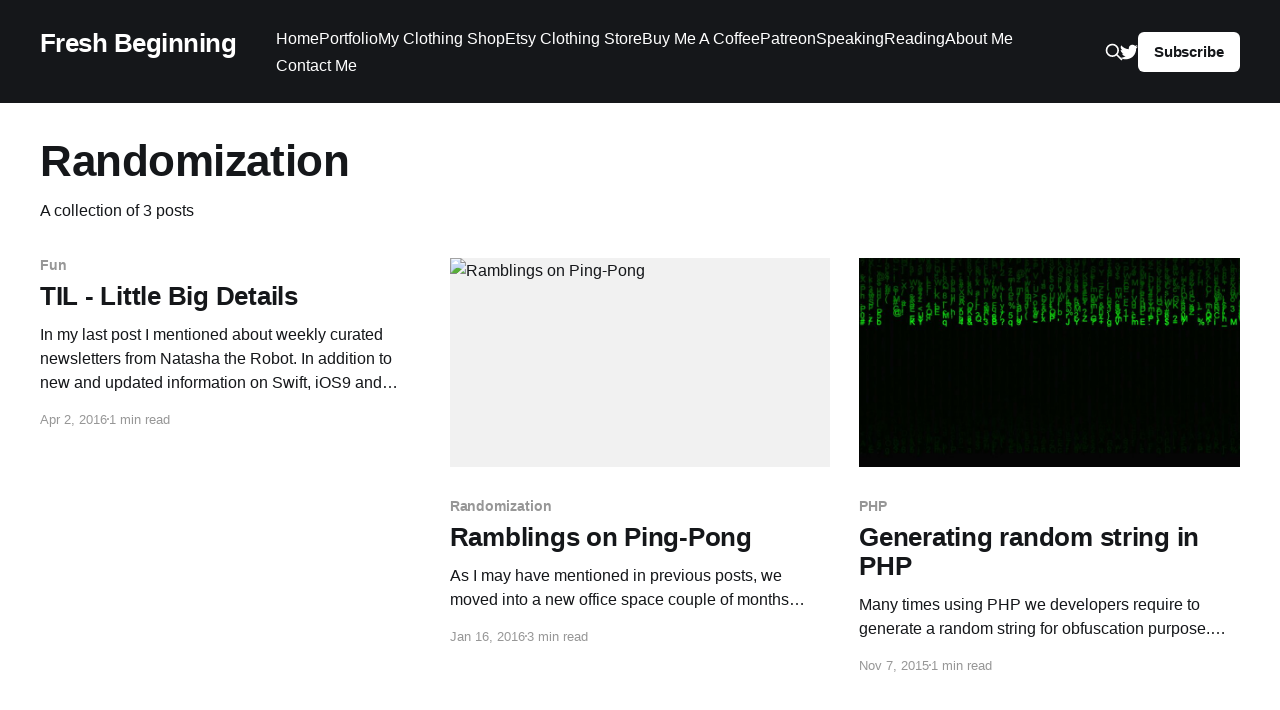

--- FILE ---
content_type: text/html; charset=utf-8
request_url: https://www.jayeshkawli.com/tag/randomization/
body_size: 4995
content:
<!DOCTYPE html>
<html lang="en">
<head>

    <title>Randomization - Fresh Beginning</title>
    <meta charset="utf-8" />
    <meta http-equiv="X-UA-Compatible" content="IE=edge" />
    <meta name="HandheldFriendly" content="True" />
    <meta name="viewport" content="width=device-width, initial-scale=1.0" />

    <link rel="stylesheet" type="text/css" href="/assets/built/screen.css?v=2eac2f59fc" />

    <link rel="canonical" href="https://jayeshkawli.com/tag/randomization/" />
    <meta name="referrer" content="no-referrer-when-downgrade" />
    
    <meta property="og:site_name" content="Fresh Beginning" />
    <meta property="og:type" content="website" />
    <meta property="og:title" content="Randomization - Fresh Beginning" />
    <meta property="og:description" content="This is an official blog of international tech speaker and blogger Jayesh Kawli. Jayesh resides in Amsterdam and works as a Senior Software Engineer" />
    <meta property="og:url" content="https://jayeshkawli.com/tag/randomization/" />
    <meta name="twitter:card" content="summary" />
    <meta name="twitter:title" content="Randomization - Fresh Beginning" />
    <meta name="twitter:description" content="This is an official blog of international tech speaker and blogger Jayesh Kawli. Jayesh resides in Amsterdam and works as a Senior Software Engineer" />
    <meta name="twitter:url" content="https://jayeshkawli.com/tag/randomization/" />
    <meta name="twitter:site" content="@jayeshkawli" />
    
    <script type="application/ld+json">
{
    "@context": "https://schema.org",
    "@type": "Series",
    "publisher": {
        "@type": "Organization",
        "name": "Fresh Beginning",
        "url": "https://jayeshkawli.com/",
        "logo": {
            "@type": "ImageObject",
            "url": "https://jayeshkawli.com/favicon.ico",
            "width": 48,
            "height": 48
        }
    },
    "url": "https://jayeshkawli.com/tag/randomization/",
    "name": "Randomization",
    "mainEntityOfPage": "https://jayeshkawli.com/tag/randomization/"
}
    </script>

    <meta name="generator" content="Ghost 5.45" />
    <link rel="alternate" type="application/rss+xml" title="Fresh Beginning" href="https://jayeshkawli.com/rss/" />
    <script defer src="https://cdn.jsdelivr.net/ghost/portal@~2.29/umd/portal.min.js" data-i18n="false" data-ghost="https://jayeshkawli.com/" data-key="43d10481422403c89c34579794" data-api="https://jayeshkawli.com/ghost/api/content/" crossorigin="anonymous"></script><style id="gh-members-styles">.gh-post-upgrade-cta-content,
.gh-post-upgrade-cta {
    display: flex;
    flex-direction: column;
    align-items: center;
    font-family: -apple-system, BlinkMacSystemFont, 'Segoe UI', Roboto, Oxygen, Ubuntu, Cantarell, 'Open Sans', 'Helvetica Neue', sans-serif;
    text-align: center;
    width: 100%;
    color: #ffffff;
    font-size: 16px;
}

.gh-post-upgrade-cta-content {
    border-radius: 8px;
    padding: 40px 4vw;
}

.gh-post-upgrade-cta h2 {
    color: #ffffff;
    font-size: 28px;
    letter-spacing: -0.2px;
    margin: 0;
    padding: 0;
}

.gh-post-upgrade-cta p {
    margin: 20px 0 0;
    padding: 0;
}

.gh-post-upgrade-cta small {
    font-size: 16px;
    letter-spacing: -0.2px;
}

.gh-post-upgrade-cta a {
    color: #ffffff;
    cursor: pointer;
    font-weight: 500;
    box-shadow: none;
    text-decoration: underline;
}

.gh-post-upgrade-cta a:hover {
    color: #ffffff;
    opacity: 0.8;
    box-shadow: none;
    text-decoration: underline;
}

.gh-post-upgrade-cta a.gh-btn {
    display: block;
    background: #ffffff;
    text-decoration: none;
    margin: 28px 0 0;
    padding: 8px 18px;
    border-radius: 4px;
    font-size: 16px;
    font-weight: 600;
}

.gh-post-upgrade-cta a.gh-btn:hover {
    opacity: 0.92;
}</style>
    <script defer src="https://cdn.jsdelivr.net/ghost/sodo-search@~1.1/umd/sodo-search.min.js" data-key="43d10481422403c89c34579794" data-styles="https://cdn.jsdelivr.net/ghost/sodo-search@~1.1/umd/main.css" data-sodo-search="https://jayeshkawli.com/" crossorigin="anonymous"></script>
    
    <link href="https://jayeshkawli.com/webmentions/receive/" rel="webmention" />
    <script defer src="/public/cards.min.js?v=2eac2f59fc"></script>
    <link rel="stylesheet" type="text/css" href="/public/cards.min.css?v=2eac2f59fc">
    <script defer src="/public/member-attribution.min.js?v=2eac2f59fc"></script>
    <!-- Google tag (gtag.js) -->
<script async src="https://www.googletagmanager.com/gtag/js?id=G-L6RNFD6SZ4"></script>
<script>
  window.dataLayer = window.dataLayer || [];
  function gtag(){dataLayer.push(arguments);}
  gtag('js', new Date());

  gtag('config', 'G-L6RNFD6SZ4');
</script>


<!-- link tag -->
<link rel="stylesheet" href="https://cdnjs.cloudflare.com/ajax/libs/prism/1.29.0/themes/prism.min.css" />
<link rel="stylesheet" href="https://cdnjs.cloudflare.com/ajax/libs/prism/1.29.0/plugins/line-numbers/prism-line-numbers.min.css" />
<!-- site header -->
<link rel="stylesheet" href="https://cdnjs.cloudflare.com/ajax/libs/prism/1.29.0/plugins/toolbar/prism-toolbar.min.css" />
<style>:root {--ghost-accent-color: #15171A;}</style>

</head>
<body class="tag-template tag-randomization has-cover">
<div class="viewport">

    <header id="gh-head" class="gh-head outer">
        <nav class="gh-head-inner inner">

            <div class="gh-head-brand">
                <a class="gh-head-logo no-image" href="https://jayeshkawli.com">
                        Fresh Beginning
                </a>
                <div class="gh-head-brand-wrapper">
                    <button class="gh-search" data-ghost-search><svg xmlns="http://www.w3.org/2000/svg" fill="none" viewBox="0 0 24 24" stroke="currentColor" stroke-width="2" width="20" height="20"><path stroke-linecap="round" stroke-linejoin="round" d="M21 21l-6-6m2-5a7 7 0 11-14 0 7 7 0 0114 0z"></path></svg></button>
                    <a class="gh-burger" role="button">
                        <div class="gh-burger-box">
                            <div class="gh-burger-inner"></div>
                        </div>
                    </a>
                </div>
            </div>
            <div class="gh-head-menu">
                <ul class="nav">
    <li class="nav-home"><a href="https://jayeshkawli.com/">Home</a></li>
    <li class="nav-portfolio"><a href="https://jayeshkawli.com/portfolio/">Portfolio</a></li>
    <li class="nav-my-clothing-shop"><a href="https://burnousstraatdesigns.com/">My Clothing Shop</a></li>
    <li class="nav-etsy-clothing-store"><a href="https://burnousstraatdesigns.etsy.com/">Etsy Clothing Store</a></li>
    <li class="nav-buy-me-a-coffee"><a href="https://www.buymeacoffee.com/jkawliA">Buy Me A Coffee</a></li>
    <li class="nav-patreon"><a href="https://www.patreon.com/jayeshkawli">Patreon</a></li>
    <li class="nav-speaking"><a href="https://jayeshkawli.com/tech-conferences-speaking/">Speaking</a></li>
    <li class="nav-reading"><a href="https://jayeshkawli.com/book-reading-record-2/">Reading</a></li>
    <li class="nav-about-me"><a href="https://jayeshkawli.com/about-me/">About Me</a></li>
    <li class="nav-contact-me"><a href="https://form.123formbuilder.com/6092023/form?ref=jayeshkawli.com">Contact Me</a></li>
</ul>

            </div>
            <div class="gh-head-actions">
                <button class="gh-search" data-ghost-search><svg xmlns="http://www.w3.org/2000/svg" fill="none" viewBox="0 0 24 24" stroke="currentColor" stroke-width="2" width="20" height="20"><path stroke-linecap="round" stroke-linejoin="round" d="M21 21l-6-6m2-5a7 7 0 11-14 0 7 7 0 0114 0z"></path></svg></button>
                <div class="gh-social">
                        <a class="gh-social-link gh-social-twitter" href="https://twitter.com/jayeshkawli" title="Twitter" target="_blank" rel="noopener"><svg class="icon" viewBox="0 0 24 24" xmlns="http://www.w3.org/2000/svg" fill="currentColor"><path d="M23.954 4.569c-.885.389-1.83.654-2.825.775 1.014-.611 1.794-1.574 2.163-2.723-.951.555-2.005.959-3.127 1.184-.896-.959-2.173-1.559-3.591-1.559-2.717 0-4.92 2.203-4.92 4.917 0 .39.045.765.127 1.124C7.691 8.094 4.066 6.13 1.64 3.161c-.427.722-.666 1.561-.666 2.475 0 1.71.87 3.213 2.188 4.096-.807-.026-1.566-.248-2.228-.616v.061c0 2.385 1.693 4.374 3.946 4.827-.413.111-.849.171-1.296.171-.314 0-.615-.03-.916-.086.631 1.953 2.445 3.377 4.604 3.417-1.68 1.319-3.809 2.105-6.102 2.105-.39 0-.779-.023-1.17-.067 2.189 1.394 4.768 2.209 7.557 2.209 9.054 0 13.999-7.496 13.999-13.986 0-.209 0-.42-.015-.63.961-.689 1.8-1.56 2.46-2.548l-.047-.02z"/></svg></a>
                </div>
                        <a class="gh-head-button" href="#/portal/signup" data-portal="signup">Subscribe</a>
            </div>
        </nav>
    </header>

    <div class="site-content">
        
<main id="site-main" class="site-main outer">
<div class="inner posts">
    <div class="post-feed">

        <section class="post-card post-card-large">


            <div class="post-card-content">
            <div class="post-card-content-link">
                <header class="post-card-header">
                    <h2 class="post-card-title">Randomization</h2>
                </header>
                <div class="post-card-excerpt">
                        A collection of 3 posts
                </div>
            </div>
            </div>

        </section>

            
<article class="post-card post tag-fun tag-randomization tag-til tag-little-big-details tag-hash-import-2023-04-27-21-00 no-image">


    <div class="post-card-content">

        <a class="post-card-content-link" href="/little-bit-details/">
            <header class="post-card-header">
                <div class="post-card-tags">
                        <span class="post-card-primary-tag">Fun</span>
                </div>
                <h2 class="post-card-title">
                    TIL - Little Big Details
                </h2>
            </header>
                <div class="post-card-excerpt">In my last post I mentioned about weekly curated newsletters from Natasha the Robot. In addition to new and updated information on Swift, iOS9 and WatchKit, she also likes to add Random Cool Stuff at the end of email. Just like this,


Motivation for journey on learning Swift





About Lawn</div>
        </a>

        <footer class="post-card-meta">
            <time class="post-card-meta-date" datetime="2016-04-02">Apr 2, 2016</time>
                <span class="post-card-meta-length">1 min read</span>
        </footer>

    </div>

</article>
            
<article class="post-card post tag-randomization tag-ping-pong tag-table-tennis tag-ramblings tag-workplace tag-entertainment tag-fun tag-self-improvement tag-random-thoughts tag-duethealth tag-duet-health tag-hash-import-2023-04-27-21-00">

    <a class="post-card-image-link" href="/ramblings-on-ping-pong/">

        <img class="post-card-image"
            srcset="http://1j98oa37zjcz2t178427f0zx.wpengine.netdna-cdn.com/wp-content/uploads/2011/05/Ping_pong_1.jpg 300w,
                    http://1j98oa37zjcz2t178427f0zx.wpengine.netdna-cdn.com/wp-content/uploads/2011/05/Ping_pong_1.jpg 600w,
                    http://1j98oa37zjcz2t178427f0zx.wpengine.netdna-cdn.com/wp-content/uploads/2011/05/Ping_pong_1.jpg 1000w,
                    http://1j98oa37zjcz2t178427f0zx.wpengine.netdna-cdn.com/wp-content/uploads/2011/05/Ping_pong_1.jpg 2000w"
            sizes="(max-width: 1000px) 400px, 800px"
            src="http://1j98oa37zjcz2t178427f0zx.wpengine.netdna-cdn.com/wp-content/uploads/2011/05/Ping_pong_1.jpg"
            alt="Ramblings on Ping-Pong"
            loading="lazy"
        />


    </a>

    <div class="post-card-content">

        <a class="post-card-content-link" href="/ramblings-on-ping-pong/">
            <header class="post-card-header">
                <div class="post-card-tags">
                        <span class="post-card-primary-tag">Randomization</span>
                </div>
                <h2 class="post-card-title">
                    Ramblings on Ping-Pong
                </h2>
            </header>
                <div class="post-card-excerpt">As I may have mentioned in previous posts, we moved into a new office space couple of months back. Our CEO was too generous to setup new ping-pong table in the lunch break room. To be honest, I played ping-pong in the college and maybe was one of the worst</div>
        </a>

        <footer class="post-card-meta">
            <time class="post-card-meta-date" datetime="2016-01-16">Jan 16, 2016</time>
                <span class="post-card-meta-length">3 min read</span>
        </footer>

    </div>

</article>
            
<article class="post-card post tag-php tag-randomization tag-security tag-generate tag-string tag-backend tag-hash-import-2023-04-27-21-00">

    <a class="post-card-image-link" href="/php-tricks-part-2/">

        <img class="post-card-image"
            srcset="/content/images/size/w300/2015/11/Screen_Shot_2015-11-06_at_9.jpg 300w,
                    /content/images/size/w600/2015/11/Screen_Shot_2015-11-06_at_9.jpg 600w,
                    /content/images/size/w1000/2015/11/Screen_Shot_2015-11-06_at_9.jpg 1000w,
                    /content/images/size/w2000/2015/11/Screen_Shot_2015-11-06_at_9.jpg 2000w"
            sizes="(max-width: 1000px) 400px, 800px"
            src="/content/images/size/w600/2015/11/Screen_Shot_2015-11-06_at_9.jpg"
            alt="Generating random string in PHP"
            loading="lazy"
        />


    </a>

    <div class="post-card-content">

        <a class="post-card-content-link" href="/php-tricks-part-2/">
            <header class="post-card-header">
                <div class="post-card-tags">
                        <span class="post-card-primary-tag">PHP</span>
                </div>
                <h2 class="post-card-title">
                    Generating random string in PHP
                </h2>
            </header>
                <div class="post-card-excerpt">Many times using PHP we developers require to generate a random string for obfuscation purpose. There could be lot of use-cases where this is applicable. Today, I will show you how to generate a random string of arbitrary length from the given character set.


For the sake of simplicity, let's</div>
        </a>

        <footer class="post-card-meta">
            <time class="post-card-meta-date" datetime="2015-11-07">Nov 7, 2015</time>
                <span class="post-card-meta-length">1 min read</span>
        </footer>

    </div>

</article>

    </div>
</div>
</main>

    </div>

    <footer class="site-footer outer">
        <div class="inner">
            <section class="copyright"><a href="https://jayeshkawli.com">Fresh Beginning</a> &copy; 2026</section>
            <nav class="site-footer-nav">
                
            </nav>
            <div><a href="https://ghost.org/" target="_blank" rel="noopener">Powered by Ghost</a></div>
        </div>
    </footer>

</div>


<script
    src="https://code.jquery.com/jquery-3.5.1.min.js"
    integrity="sha256-9/aliU8dGd2tb6OSsuzixeV4y/faTqgFtohetphbbj0="
    crossorigin="anonymous">
</script>
<script src="/assets/built/casper.js?v=2eac2f59fc"></script>
<script>
$(document).ready(function () {
    // Mobile Menu Trigger
    $('.gh-burger').click(function () {
        $('body').toggleClass('gh-head-open');
    });
    // FitVids - Makes video embeds responsive
    $(".gh-content").fitVids();
});
</script>

<!-- script tag -->

<script src="https://cdnjs.cloudflare.com/ajax/libs/prism/1.29.0/prism.min.js"></script>

<script src="https://cdnjs.cloudflare.com/ajax/libs/prism/1.29.0/prism.min.js"></script>
<script src="https://cdnjs.cloudflare.com/ajax/libs/prism/1.29.0/plugins/line-numbers/prism-line-numbers.min.js"></script>

<script type="text/javascript" src="https://cdnjs.cloudflare.com/ajax/libs/prism/1.29.0/plugins/toolbar/prism-toolbar.min.js"></script>
<script type="text/javascript" src="https://cdnjs.cloudflare.com/ajax/libs/prism/1.29.0/plugins/copy-to-clipboard/prism-copy-to-clipboard.min.js"></script>

<script type="text/javascript" src="https://cdnjs.cloudflare.com/ajax/libs/prism/9000.0.1/components/prism-swift.min.js"></script>
<script type="text/javascript" src="https://cdnjs.cloudflare.com/ajax/libs/prism/9000.0.1/components/prism-objectivec.min.js"></script>
<script type="text/javascript" src="https://cdnjs.cloudflare.com/ajax/libs/prism/9000.0.1/components/prism-python.min.js"></script>
<script type="text/javascript" src="https://cdnjs.cloudflare.com/ajax/libs/prism/9000.0.1/components/prism-bash.min.js"></script>

<script>
    
    window.addEventListener('DOMContentLoaded', (event) => {
        document.querySelectorAll('pre[class*=language-]').forEach(function (node) {
            node.classList.add('line-numbers');
        });
        Prism.highlightAll();
    });
    
    $(document).ready(function()
{
  $(".highlight").css("border","1px #000000");
  $('.highlight').mouseover(function (e) {
   $(".highlight").css("border","1px #00800");
  });
});
    
</script>

<style>


    #support-page {
        font-family: sans-serif;
        font-weight: 500;
        max-width: 75%;
        font-size: 1.2em;
        background-color:#F7B4B2;
        padding: 12px;
        border-radius: 25px;
    }
    .support-link {
    
    }
    #patreon {
        display:inline-block;
    }
    #buy-me-a-coffee {
    	display:inline-block;
    }
    .support-buttons {
		padding-top: 32px;
    }
    
    .general-image {
    
    }
    
    .general-video {
    	
    }
    
    .sponsored {
    
    }

    .highlight {
    display: inline-block;
    padding: 0 4px 2px 4px;
    border: 1px solid #546AFF !important;
    border-radius: 5px;
    background-color: #1A1721;
    margin-left: -5px;
}
</style>

</body>
</html>


--- FILE ---
content_type: application/javascript; charset=utf-8
request_url: https://cdn.jsdelivr.net/ghost/portal@~2.29/umd/portal.min.js
body_size: 162575
content:
(function(){"use strict";try{if(typeof document<"u"){var t=document.createElement("style");t.appendChild(document.createTextNode(".gh-portal-account-header{display:flex;flex-direction:column;align-items:center;margin:0 0 32px}.gh-portal-account-header .gh-portal-avatar{margin:6px 0 8px!important}.gh-portal-account-data{margin-bottom:40px}footer.gh-portal-account-footer{display:flex}.gh-portal-account-footer.paid{margin-top:12px}.gh-portal-account-footermenu{display:flex;align-items:center;list-style:none;padding:0;margin:0}.gh-portal-account-footerright{display:flex;flex-grow:1;align-items:center;justify-content:flex-end}.gh-portal-account-footermenu li{margin-right:16px}.gh-portal-account-footermenu li:last-of-type{margin-right:0}.gh-portal-freeaccount-newsletter{display:flex;align-items:center;justify-content:space-between;margin-top:24px}.gh-portal-freeaccount-newsletter .label{display:flex;flex-direction:column;flex-grow:1}.gh-portal-free-ctatext{margin-top:-12px}.gh-portal-cancelcontinue-container{margin:24px 0 32px}.gh-portal-list-detail .gh-portal-email-notice{display:flex;align-items:center;gap:5px;margin-top:6px;color:var(--red);font-weight:500;font-size:1.25rem;letter-spacing:.2px}.gh-portal-email-notice-icon{width:20px;height:20px}.gh-portal-billing-button-loader{width:32px;height:32px;margin-right:-3px;opacity:.6}.gh-portal-product-icon{width:52px;margin-right:12px;border-radius:2px}.gh-portal-account-discountcontainer{position:relative;display:flex;align-items:center}.gh-portal-account-old-price{text-decoration:line-through;color:var(--grey9)!important}.gh-portal-account-tagicon{width:16px;height:16px;color:var(--brandcolor);margin-right:5px;z-index:999}@media (max-width: 390px){.gh-portal-account-footer{padding:0!important}}@media (max-width: 340px){.gh-portal-account-footer{padding:0!important;flex-wrap:wrap;gap:12px}.gh-portal-account-footer .gh-portal-account-footerright{justify-content:flex-start}}.gh-email-suppressed-page-title{margin-bottom:14px}.gh-email-suppressed-page-icon{display:block;width:38px;height:38px;margin:0 auto 18px}.gh-email-suppressed-page-text{padding:0 14px;text-align:center;color:var(--grey6)}.gh-email-faq-footer-text{color:var(--grey8)}.gh-portal-list-detail.email-newsletter .gh-email-faq-page-button{display:block;margin-top:3px}.accountEmail .gh-email-faq-page-button{margin-left:4px}.emailReceivingFAQ .gh-portal-btn-back,.emailReceivingFAQ .gh-portal-btn-back:hover{left:calc(6vmin - 14px)}.emailReceivingFAQ .gh-portal-closeicon-container{right:calc(6vmin - 20px)}@media (max-width: 480px){.emailReceivingFAQ .gh-portal-btn-back,.emailReceivingFAQ .gh-portal-btn-back:hover{left:16px}.emailReceivingFAQ .gh-portal-closeicon-container{right:24px}}.gh-email-faq-page-button{color:var(--brandcolor);cursor:pointer;background:none;transition:color linear .1s;font-size:1.45rem}")),document.head.appendChild(t)}}catch(e){console.error("vite-plugin-css-injected-by-js",e)}})();
(function(je){typeof define=="function"&&define.amd?define(je):je()})(function(){var Eu,wg,kg;"use strict";var u2=Object.defineProperty;var d2=(je,Te,an)=>Te in je?u2(je,Te,{enumerable:!0,configurable:!0,writable:!0,value:an}):je[Te]=an;var Z=(je,Te,an)=>(d2(je,typeof Te!="symbol"?Te+"":Te,an),an);function je(e){return e&&e.__esModule&&Object.prototype.hasOwnProperty.call(e,"default")?e.default:e}var Te={},an={get exports(){return Te},set exports(e){Te=e}},Rr={};/*
object-assign
(c) Sindre Sorhus
@license MIT
*/var $u=Object.getOwnPropertySymbols,Sg=Object.prototype.hasOwnProperty,Eg=Object.prototype.propertyIsEnumerable;function Cg(e){if(e==null)throw new TypeError("Object.assign cannot be called with null or undefined");return Object(e)}function Pg(){try{if(!Object.assign)return!1;var e=new String("abc");if(e[5]="de",Object.getOwnPropertyNames(e)[0]==="5")return!1;for(var t={},n=0;n<10;n++)t["_"+String.fromCharCode(n)]=n;var r=Object.getOwnPropertyNames(t).map(function(o){return t[o]});if(r.join("")!=="0123456789")return!1;var i={};return"abcdefghijklmnopqrst".split("").forEach(function(o){i[o]=o}),Object.keys(Object.assign({},i)).join("")==="abcdefghijklmnopqrst"}catch{return!1}}var Tu=Pg()?Object.assign:function(e,t){for(var n,r=Cg(e),i,o=1;o<arguments.length;o++){n=Object(arguments[o]);for(var a in n)Sg.call(n,a)&&(r[a]=n[a]);if($u){i=$u(n);for(var s=0;s<i.length;s++)Eg.call(n,i[s])&&(r[i[s]]=n[i[s]])}}return r},k={},Ng={get exports(){return k},set exports(e){k=e}},A={};/** @license React v17.0.2
 * react.production.min.js
 *
 * Copyright (c) Facebook, Inc. and its affiliates.
 *
 * This source code is licensed under the MIT license found in the
 * LICENSE file in the root directory of this source tree.
 */var ts=Tu,Tn=60103,Ru=60106;A.Fragment=60107,A.StrictMode=60108,A.Profiler=60114;var Ou=60109,Du=60110,Lu=60112;A.Suspense=60113;var ju=60115,Iu=60116;if(typeof Symbol=="function"&&Symbol.for){var We=Symbol.for;Tn=We("react.element"),Ru=We("react.portal"),A.Fragment=We("react.fragment"),A.StrictMode=We("react.strict_mode"),A.Profiler=We("react.profiler"),Ou=We("react.provider"),Du=We("react.context"),Lu=We("react.forward_ref"),A.Suspense=We("react.suspense"),ju=We("react.memo"),Iu=We("react.lazy")}var Au=typeof Symbol=="function"&&Symbol.iterator;function $g(e){return e===null||typeof e!="object"?null:(e=Au&&e[Au]||e["@@iterator"],typeof e=="function"?e:null)}function Or(e){for(var t="https://reactjs.org/docs/error-decoder.html?invariant="+e,n=1;n<arguments.length;n++)t+="&args[]="+encodeURIComponent(arguments[n]);return"Minified React error #"+e+"; visit "+t+" for the full message or use the non-minified dev environment for full errors and additional helpful warnings."}var Mu={isMounted:function(){return!1},enqueueForceUpdate:function(){},enqueueReplaceState:function(){},enqueueSetState:function(){}},zu={};function Rn(e,t,n){this.props=e,this.context=t,this.refs=zu,this.updater=n||Mu}Rn.prototype.isReactComponent={},Rn.prototype.setState=function(e,t){if(typeof e!="object"&&typeof e!="function"&&e!=null)throw Error(Or(85));this.updater.enqueueSetState(this,e,t,"setState")},Rn.prototype.forceUpdate=function(e){this.updater.enqueueForceUpdate(this,e,"forceUpdate")};function Fu(){}Fu.prototype=Rn.prototype;function ns(e,t,n){this.props=e,this.context=t,this.refs=zu,this.updater=n||Mu}var rs=ns.prototype=new Fu;rs.constructor=ns,ts(rs,Rn.prototype),rs.isPureReactComponent=!0;var is={current:null},Uu=Object.prototype.hasOwnProperty,Bu={key:!0,ref:!0,__self:!0,__source:!0};function Yu(e,t,n){var r,i={},o=null,a=null;if(t!=null)for(r in t.ref!==void 0&&(a=t.ref),t.key!==void 0&&(o=""+t.key),t)Uu.call(t,r)&&!Bu.hasOwnProperty(r)&&(i[r]=t[r]);var s=arguments.length-2;if(s===1)i.children=n;else if(1<s){for(var l=Array(s),c=0;c<s;c++)l[c]=arguments[c+2];i.children=l}if(e&&e.defaultProps)for(r in s=e.defaultProps,s)i[r]===void 0&&(i[r]=s[r]);return{$$typeof:Tn,type:e,key:o,ref:a,props:i,_owner:is.current}}function Tg(e,t){return{$$typeof:Tn,type:e.type,key:t,ref:e.ref,props:e.props,_owner:e._owner}}function os(e){return typeof e=="object"&&e!==null&&e.$$typeof===Tn}function Rg(e){var t={"=":"=0",":":"=2"};return"$"+e.replace(/[=:]/g,function(n){return t[n]})}var Hu=/\/+/g;function as(e,t){return typeof e=="object"&&e!==null&&e.key!=null?Rg(""+e.key):t.toString(36)}function Hi(e,t,n,r,i){var o=typeof e;(o==="undefined"||o==="boolean")&&(e=null);var a=!1;if(e===null)a=!0;else switch(o){case"string":case"number":a=!0;break;case"object":switch(e.$$typeof){case Tn:case Ru:a=!0}}if(a)return a=e,i=i(a),e=r===""?"."+as(a,0):r,Array.isArray(i)?(n="",e!=null&&(n=e.replace(Hu,"$&/")+"/"),Hi(i,t,n,"",function(c){return c})):i!=null&&(os(i)&&(i=Tg(i,n+(!i.key||a&&a.key===i.key?"":(""+i.key).replace(Hu,"$&/")+"/")+e)),t.push(i)),1;if(a=0,r=r===""?".":r+":",Array.isArray(e))for(var s=0;s<e.length;s++){o=e[s];var l=r+as(o,s);a+=Hi(o,t,n,l,i)}else if(l=$g(e),typeof l=="function")for(e=l.call(e),s=0;!(o=e.next()).done;)o=o.value,l=r+as(o,s++),a+=Hi(o,t,n,l,i);else if(o==="object")throw t=""+e,Error(Or(31,t==="[object Object]"?"object with keys {"+Object.keys(e).join(", ")+"}":t));return a}function Gi(e,t,n){if(e==null)return e;var r=[],i=0;return Hi(e,r,"","",function(o){return t.call(n,o,i++)}),r}function Og(e){if(e._status===-1){var t=e._result;t=t(),e._status=0,e._result=t,t.then(function(n){e._status===0&&(n=n.default,e._status=1,e._result=n)},function(n){e._status===0&&(e._status=2,e._result=n)})}if(e._status===1)return e._result;throw e._result}var Gu={current:null};function ft(){var e=Gu.current;if(e===null)throw Error(Or(321));return e}var Dg={ReactCurrentDispatcher:Gu,ReactCurrentBatchConfig:{transition:0},ReactCurrentOwner:is,IsSomeRendererActing:{current:!1},assign:ts};A.Children={map:Gi,forEach:function(e,t,n){Gi(e,function(){t.apply(this,arguments)},n)},count:function(e){var t=0;return Gi(e,function(){t++}),t},toArray:function(e){return Gi(e,function(t){return t})||[]},only:function(e){if(!os(e))throw Error(Or(143));return e}},A.Component=Rn,A.PureComponent=ns,A.__SECRET_INTERNALS_DO_NOT_USE_OR_YOU_WILL_BE_FIRED=Dg,A.cloneElement=function(e,t,n){if(e==null)throw Error(Or(267,e));var r=ts({},e.props),i=e.key,o=e.ref,a=e._owner;if(t!=null){if(t.ref!==void 0&&(o=t.ref,a=is.current),t.key!==void 0&&(i=""+t.key),e.type&&e.type.defaultProps)var s=e.type.defaultProps;for(l in t)Uu.call(t,l)&&!Bu.hasOwnProperty(l)&&(r[l]=t[l]===void 0&&s!==void 0?s[l]:t[l])}var l=arguments.length-2;if(l===1)r.children=n;else if(1<l){s=Array(l);for(var c=0;c<l;c++)s[c]=arguments[c+2];r.children=s}return{$$typeof:Tn,type:e.type,key:i,ref:o,props:r,_owner:a}},A.createContext=function(e,t){return t===void 0&&(t=null),e={$$typeof:Du,_calculateChangedBits:t,_currentValue:e,_currentValue2:e,_threadCount:0,Provider:null,Consumer:null},e.Provider={$$typeof:Ou,_context:e},e.Consumer=e},A.createElement=Yu,A.createFactory=function(e){var t=Yu.bind(null,e);return t.type=e,t},A.createRef=function(){return{current:null}},A.forwardRef=function(e){return{$$typeof:Lu,render:e}},A.isValidElement=os,A.lazy=function(e){return{$$typeof:Iu,_payload:{_status:-1,_result:e},_init:Og}},A.memo=function(e,t){return{$$typeof:ju,type:e,compare:t===void 0?null:t}},A.useCallback=function(e,t){return ft().useCallback(e,t)},A.useContext=function(e,t){return ft().useContext(e,t)},A.useDebugValue=function(){},A.useEffect=function(e,t){return ft().useEffect(e,t)},A.useImperativeHandle=function(e,t,n){return ft().useImperativeHandle(e,t,n)},A.useLayoutEffect=function(e,t){return ft().useLayoutEffect(e,t)},A.useMemo=function(e,t){return ft().useMemo(e,t)},A.useReducer=function(e,t,n){return ft().useReducer(e,t,n)},A.useRef=function(e){return ft().useRef(e)},A.useState=function(e){return ft().useState(e)},A.version="17.0.2",function(e){e.exports=A}(Ng);const q=je(k);/** @license React v17.0.2
 * react-jsx-runtime.production.min.js
 *
 * Copyright (c) Facebook, Inc. and its affiliates.
 *
 * This source code is licensed under the MIT license found in the
 * LICENSE file in the root directory of this source tree.
 */var Lg=k,Wu=60103;if(Rr.Fragment=60107,typeof Symbol=="function"&&Symbol.for){var Vu=Symbol.for;Wu=Vu("react.element"),Rr.Fragment=Vu("react.fragment")}var jg=Lg.__SECRET_INTERNALS_DO_NOT_USE_OR_YOU_WILL_BE_FIRED.ReactCurrentOwner,Ig=Object.prototype.hasOwnProperty,Ag={key:!0,ref:!0,__self:!0,__source:!0};function Ku(e,t,n){var r,i={},o=null,a=null;n!==void 0&&(o=""+n),t.key!==void 0&&(o=""+t.key),t.ref!==void 0&&(a=t.ref);for(r in t)Ig.call(t,r)&&!Ag.hasOwnProperty(r)&&(i[r]=t[r]);if(e&&e.defaultProps)for(r in t=e.defaultProps,t)i[r]===void 0&&(i[r]=t[r]);return{$$typeof:Wu,type:e,key:o,ref:a,props:i,_owner:jg.current}}Rr.jsx=Ku,Rr.jsxs=Ku,function(e){e.exports=Rr}(an);const U=Te.Fragment,u=Te.jsx,b=Te.jsxs;var Dr={},Mg={get exports(){return Dr},set exports(e){Dr=e}},Ie={},ss={},zg={get exports(){return ss},set exports(e){ss=e}},qu={};/** @license React v0.20.2
 * scheduler.production.min.js
 *
 * Copyright (c) Facebook, Inc. and its affiliates.
 *
 * This source code is licensed under the MIT license found in the
 * LICENSE file in the root directory of this source tree.
 */(function(e){var t,n,r,i;if(typeof performance=="object"&&typeof performance.now=="function"){var o=performance;e.unstable_now=function(){return o.now()}}else{var a=Date,s=a.now();e.unstable_now=function(){return a.now()-s}}if(typeof window>"u"||typeof MessageChannel!="function"){var l=null,c=null,p=function(){if(l!==null)try{var P=e.unstable_now();l(!0,P),l=null}catch(D){throw setTimeout(p,0),D}};t=function(P){l!==null?setTimeout(t,0,P):(l=P,setTimeout(p,0))},n=function(P,D){c=setTimeout(P,D)},r=function(){clearTimeout(c)},e.unstable_shouldYield=function(){return!1},i=e.unstable_forceFrameRate=function(){}}else{var d=window.setTimeout,f=window.clearTimeout;if(typeof console<"u"){var y=window.cancelAnimationFrame;typeof window.requestAnimationFrame!="function"&&console.error("This browser doesn't support requestAnimationFrame. Make sure that you load a polyfill in older browsers. https://reactjs.org/link/react-polyfills"),typeof y!="function"&&console.error("This browser doesn't support cancelAnimationFrame. Make sure that you load a polyfill in older browsers. https://reactjs.org/link/react-polyfills")}var v=!1,_=null,g=-1,h=5,m=0;e.unstable_shouldYield=function(){return e.unstable_now()>=m},i=function(){},e.unstable_forceFrameRate=function(P){0>P||125<P?console.error("forceFrameRate takes a positive int between 0 and 125, forcing frame rates higher than 125 fps is not supported"):h=0<P?Math.floor(1e3/P):5};var w=new MessageChannel,x=w.port2;w.port1.onmessage=function(){if(_!==null){var P=e.unstable_now();m=P+h;try{_(!0,P)?x.postMessage(null):(v=!1,_=null)}catch(D){throw x.postMessage(null),D}}else v=!1},t=function(P){_=P,v||(v=!0,x.postMessage(null))},n=function(P,D){g=d(function(){P(e.unstable_now())},D)},r=function(){f(g),g=-1}}function C(P,D){var I=P.length;P.push(D);e:for(;;){var B=I-1>>>1,ie=P[B];if(ie!==void 0&&0<O(ie,D))P[B]=D,P[I]=ie,I=B;else break e}}function S(P){return P=P[0],P===void 0?null:P}function T(P){var D=P[0];if(D!==void 0){var I=P.pop();if(I!==D){P[0]=I;e:for(var B=0,ie=P.length;B<ie;){var Le=2*(B+1)-1,Ge=P[Le],Pt=Le+1,Nt=P[Pt];if(Ge!==void 0&&0>O(Ge,I))Nt!==void 0&&0>O(Nt,Ge)?(P[B]=Nt,P[Pt]=I,B=Pt):(P[B]=Ge,P[Le]=I,B=Le);else if(Nt!==void 0&&0>O(Nt,I))P[B]=Nt,P[Pt]=I,B=Pt;else break e}}return D}return null}function O(P,D){var I=P.sortIndex-D.sortIndex;return I!==0?I:P.id-D.id}var N=[],F=[],He=1,te=null,re=3,Ze=!1,dt=!1,pt=!1;function Ct(P){for(var D=S(F);D!==null;){if(D.callback===null)T(F);else if(D.startTime<=P)T(F),D.sortIndex=D.expirationTime,C(N,D);else break;D=S(F)}}function $r(P){if(pt=!1,Ct(P),!dt)if(S(N)!==null)dt=!0,t($n);else{var D=S(F);D!==null&&n($r,D.startTime-P)}}function $n(P,D){dt=!1,pt&&(pt=!1,r()),Ze=!0;var I=re;try{for(Ct(D),te=S(N);te!==null&&(!(te.expirationTime>D)||P&&!e.unstable_shouldYield());){var B=te.callback;if(typeof B=="function"){te.callback=null,re=te.priorityLevel;var ie=B(te.expirationTime<=D);D=e.unstable_now(),typeof ie=="function"?te.callback=ie:te===S(N)&&T(N),Ct(D)}else T(N);te=S(N)}if(te!==null)var Le=!0;else{var Ge=S(F);Ge!==null&&n($r,Ge.startTime-D),Le=!1}return Le}finally{te=null,re=I,Ze=!1}}var Cu=i;e.unstable_IdlePriority=5,e.unstable_ImmediatePriority=1,e.unstable_LowPriority=4,e.unstable_NormalPriority=3,e.unstable_Profiling=null,e.unstable_UserBlockingPriority=2,e.unstable_cancelCallback=function(P){P.callback=null},e.unstable_continueExecution=function(){dt||Ze||(dt=!0,t($n))},e.unstable_getCurrentPriorityLevel=function(){return re},e.unstable_getFirstCallbackNode=function(){return S(N)},e.unstable_next=function(P){switch(re){case 1:case 2:case 3:var D=3;break;default:D=re}var I=re;re=D;try{return P()}finally{re=I}},e.unstable_pauseExecution=function(){},e.unstable_requestPaint=Cu,e.unstable_runWithPriority=function(P,D){switch(P){case 1:case 2:case 3:case 4:case 5:break;default:P=3}var I=re;re=P;try{return D()}finally{re=I}},e.unstable_scheduleCallback=function(P,D,I){var B=e.unstable_now();switch(typeof I=="object"&&I!==null?(I=I.delay,I=typeof I=="number"&&0<I?B+I:B):I=B,P){case 1:var ie=-1;break;case 2:ie=250;break;case 5:ie=1073741823;break;case 4:ie=1e4;break;default:ie=5e3}return ie=I+ie,P={id:He++,callback:D,priorityLevel:P,startTime:I,expirationTime:ie,sortIndex:-1},I>B?(P.sortIndex=I,C(F,P),S(N)===null&&P===S(F)&&(pt?r():pt=!0,n($r,I-B))):(P.sortIndex=ie,C(N,P),dt||Ze||(dt=!0,t($n))),P},e.unstable_wrapCallback=function(P){var D=re;return function(){var I=re;re=D;try{return P.apply(this,arguments)}finally{re=I}}}})(qu),function(e){e.exports=qu}(zg);/** @license React v17.0.2
 * react-dom.production.min.js
 *
 * Copyright (c) Facebook, Inc. and its affiliates.
 *
 * This source code is licensed under the MIT license found in the
 * LICENSE file in the root directory of this source tree.
 */var Wi=k,W=Tu,ae=ss;function E(e){for(var t="https://reactjs.org/docs/error-decoder.html?invariant="+e,n=1;n<arguments.length;n++)t+="&args[]="+encodeURIComponent(arguments[n]);return"Minified React error #"+e+"; visit "+t+" for the full message or use the non-minified dev environment for full errors and additional helpful warnings."}if(!Wi)throw Error(E(227));var Qu=new Set,Lr={};function sn(e,t){On(e,t),On(e+"Capture",t)}function On(e,t){for(Lr[e]=t,e=0;e<t.length;e++)Qu.add(t[e])}var ht=!(typeof window>"u"||typeof window.document>"u"||typeof window.document.createElement>"u"),Fg=/^[:A-Z_a-z\u00C0-\u00D6\u00D8-\u00F6\u00F8-\u02FF\u0370-\u037D\u037F-\u1FFF\u200C-\u200D\u2070-\u218F\u2C00-\u2FEF\u3001-\uD7FF\uF900-\uFDCF\uFDF0-\uFFFD][:A-Z_a-z\u00C0-\u00D6\u00D8-\u00F6\u00F8-\u02FF\u0370-\u037D\u037F-\u1FFF\u200C-\u200D\u2070-\u218F\u2C00-\u2FEF\u3001-\uD7FF\uF900-\uFDCF\uFDF0-\uFFFD\-.0-9\u00B7\u0300-\u036F\u203F-\u2040]*$/,Ju=Object.prototype.hasOwnProperty,Xu={},Zu={};function Ug(e){return Ju.call(Zu,e)?!0:Ju.call(Xu,e)?!1:Fg.test(e)?Zu[e]=!0:(Xu[e]=!0,!1)}function Bg(e,t,n,r){if(n!==null&&n.type===0)return!1;switch(typeof t){case"function":case"symbol":return!0;case"boolean":return r?!1:n!==null?!n.acceptsBooleans:(e=e.toLowerCase().slice(0,5),e!=="data-"&&e!=="aria-");default:return!1}}function Yg(e,t,n,r){if(t===null||typeof t>"u"||Bg(e,t,n,r))return!0;if(r)return!1;if(n!==null)switch(n.type){case 3:return!t;case 4:return t===!1;case 5:return isNaN(t);case 6:return isNaN(t)||1>t}return!1}function ke(e,t,n,r,i,o,a){this.acceptsBooleans=t===2||t===3||t===4,this.attributeName=r,this.attributeNamespace=i,this.mustUseProperty=n,this.propertyName=e,this.type=t,this.sanitizeURL=o,this.removeEmptyString=a}var ce={};"children dangerouslySetInnerHTML defaultValue defaultChecked innerHTML suppressContentEditableWarning suppressHydrationWarning style".split(" ").forEach(function(e){ce[e]=new ke(e,0,!1,e,null,!1,!1)}),[["acceptCharset","accept-charset"],["className","class"],["htmlFor","for"],["httpEquiv","http-equiv"]].forEach(function(e){var t=e[0];ce[t]=new ke(t,1,!1,e[1],null,!1,!1)}),["contentEditable","draggable","spellCheck","value"].forEach(function(e){ce[e]=new ke(e,2,!1,e.toLowerCase(),null,!1,!1)}),["autoReverse","externalResourcesRequired","focusable","preserveAlpha"].forEach(function(e){ce[e]=new ke(e,2,!1,e,null,!1,!1)}),"allowFullScreen async autoFocus autoPlay controls default defer disabled disablePictureInPicture disableRemotePlayback formNoValidate hidden loop noModule noValidate open playsInline readOnly required reversed scoped seamless itemScope".split(" ").forEach(function(e){ce[e]=new ke(e,3,!1,e.toLowerCase(),null,!1,!1)}),["checked","multiple","muted","selected"].forEach(function(e){ce[e]=new ke(e,3,!0,e,null,!1,!1)}),["capture","download"].forEach(function(e){ce[e]=new ke(e,4,!1,e,null,!1,!1)}),["cols","rows","size","span"].forEach(function(e){ce[e]=new ke(e,6,!1,e,null,!1,!1)}),["rowSpan","start"].forEach(function(e){ce[e]=new ke(e,5,!1,e.toLowerCase(),null,!1,!1)});var ls=/[\-:]([a-z])/g;function cs(e){return e[1].toUpperCase()}"accent-height alignment-baseline arabic-form baseline-shift cap-height clip-path clip-rule color-interpolation color-interpolation-filters color-profile color-rendering dominant-baseline enable-background fill-opacity fill-rule flood-color flood-opacity font-family font-size font-size-adjust font-stretch font-style font-variant font-weight glyph-name glyph-orientation-horizontal glyph-orientation-vertical horiz-adv-x horiz-origin-x image-rendering letter-spacing lighting-color marker-end marker-mid marker-start overline-position overline-thickness paint-order panose-1 pointer-events rendering-intent shape-rendering stop-color stop-opacity strikethrough-position strikethrough-thickness stroke-dasharray stroke-dashoffset stroke-linecap stroke-linejoin stroke-miterlimit stroke-opacity stroke-width text-anchor text-decoration text-rendering underline-position underline-thickness unicode-bidi unicode-range units-per-em v-alphabetic v-hanging v-ideographic v-mathematical vector-effect vert-adv-y vert-origin-x vert-origin-y word-spacing writing-mode xmlns:xlink x-height".split(" ").forEach(function(e){var t=e.replace(ls,cs);ce[t]=new ke(t,1,!1,e,null,!1,!1)}),"xlink:actuate xlink:arcrole xlink:role xlink:show xlink:title xlink:type".split(" ").forEach(function(e){var t=e.replace(ls,cs);ce[t]=new ke(t,1,!1,e,"http://www.w3.org/1999/xlink",!1,!1)}),["xml:base","xml:lang","xml:space"].forEach(function(e){var t=e.replace(ls,cs);ce[t]=new ke(t,1,!1,e,"http://www.w3.org/XML/1998/namespace",!1,!1)}),["tabIndex","crossOrigin"].forEach(function(e){ce[e]=new ke(e,1,!1,e.toLowerCase(),null,!1,!1)}),ce.xlinkHref=new ke("xlinkHref",1,!1,"xlink:href","http://www.w3.org/1999/xlink",!0,!1),["src","href","action","formAction"].forEach(function(e){ce[e]=new ke(e,1,!1,e.toLowerCase(),null,!0,!0)});function us(e,t,n,r){var i=ce.hasOwnProperty(t)?ce[t]:null,o=i!==null?i.type===0:r?!1:!(!(2<t.length)||t[0]!=="o"&&t[0]!=="O"||t[1]!=="n"&&t[1]!=="N");o||(Yg(t,n,i,r)&&(n=null),r||i===null?Ug(t)&&(n===null?e.removeAttribute(t):e.setAttribute(t,""+n)):i.mustUseProperty?e[i.propertyName]=n===null?i.type===3?!1:"":n:(t=i.attributeName,r=i.attributeNamespace,n===null?e.removeAttribute(t):(i=i.type,n=i===3||i===4&&n===!0?"":""+n,r?e.setAttributeNS(r,t,n):e.setAttribute(t,n))))}var ln=Wi.__SECRET_INTERNALS_DO_NOT_USE_OR_YOU_WILL_BE_FIRED,jr=60103,cn=60106,$t=60107,ds=60108,Ir=60114,ps=60109,fs=60110,Vi=60112,Ar=60113,Ki=60120,qi=60115,hs=60116,ms=60121,gs=60128,ed=60129,ys=60130,vs=60131;if(typeof Symbol=="function"&&Symbol.for){var se=Symbol.for;jr=se("react.element"),cn=se("react.portal"),$t=se("react.fragment"),ds=se("react.strict_mode"),Ir=se("react.profiler"),ps=se("react.provider"),fs=se("react.context"),Vi=se("react.forward_ref"),Ar=se("react.suspense"),Ki=se("react.suspense_list"),qi=se("react.memo"),hs=se("react.lazy"),ms=se("react.block"),se("react.scope"),gs=se("react.opaque.id"),ed=se("react.debug_trace_mode"),ys=se("react.offscreen"),vs=se("react.legacy_hidden")}var td=typeof Symbol=="function"&&Symbol.iterator;function Mr(e){return e===null||typeof e!="object"?null:(e=td&&e[td]||e["@@iterator"],typeof e=="function"?e:null)}var bs;function zr(e){if(bs===void 0)try{throw Error()}catch(n){var t=n.stack.trim().match(/\n( *(at )?)/);bs=t&&t[1]||""}return`
`+bs+e}var ws=!1;function Qi(e,t){if(!e||ws)return"";ws=!0;var n=Error.prepareStackTrace;Error.prepareStackTrace=void 0;try{if(t)if(t=function(){throw Error()},Object.defineProperty(t.prototype,"props",{set:function(){throw Error()}}),typeof Reflect=="object"&&Reflect.construct){try{Reflect.construct(t,[])}catch(l){var r=l}Reflect.construct(e,[],t)}else{try{t.call()}catch(l){r=l}e.call(t.prototype)}else{try{throw Error()}catch(l){r=l}e()}}catch(l){if(l&&r&&typeof l.stack=="string"){for(var i=l.stack.split(`
`),o=r.stack.split(`
`),a=i.length-1,s=o.length-1;1<=a&&0<=s&&i[a]!==o[s];)s--;for(;1<=a&&0<=s;a--,s--)if(i[a]!==o[s]){if(a!==1||s!==1)do if(a--,s--,0>s||i[a]!==o[s])return`
`+i[a].replace(" at new "," at ");while(1<=a&&0<=s);break}}}finally{ws=!1,Error.prepareStackTrace=n}return(e=e?e.displayName||e.name:"")?zr(e):""}function Hg(e){switch(e.tag){case 5:return zr(e.type);case 16:return zr("Lazy");case 13:return zr("Suspense");case 19:return zr("SuspenseList");case 0:case 2:case 15:return e=Qi(e.type,!1),e;case 11:return e=Qi(e.type.render,!1),e;case 22:return e=Qi(e.type._render,!1),e;case 1:return e=Qi(e.type,!0),e;default:return""}}function Dn(e){if(e==null)return null;if(typeof e=="function")return e.displayName||e.name||null;if(typeof e=="string")return e;switch(e){case $t:return"Fragment";case cn:return"Portal";case Ir:return"Profiler";case ds:return"StrictMode";case Ar:return"Suspense";case Ki:return"SuspenseList"}if(typeof e=="object")switch(e.$$typeof){case fs:return(e.displayName||"Context")+".Consumer";case ps:return(e._context.displayName||"Context")+".Provider";case Vi:var t=e.render;return t=t.displayName||t.name||"",e.displayName||(t!==""?"ForwardRef("+t+")":"ForwardRef");case qi:return Dn(e.type);case ms:return Dn(e._render);case hs:t=e._payload,e=e._init;try{return Dn(e(t))}catch{}}return null}function Tt(e){switch(typeof e){case"boolean":case"number":case"object":case"string":case"undefined":return e;default:return""}}function nd(e){var t=e.type;return(e=e.nodeName)&&e.toLowerCase()==="input"&&(t==="checkbox"||t==="radio")}function Gg(e){var t=nd(e)?"checked":"value",n=Object.getOwnPropertyDescriptor(e.constructor.prototype,t),r=""+e[t];if(!e.hasOwnProperty(t)&&typeof n<"u"&&typeof n.get=="function"&&typeof n.set=="function"){var i=n.get,o=n.set;return Object.defineProperty(e,t,{configurable:!0,get:function(){return i.call(this)},set:function(a){r=""+a,o.call(this,a)}}),Object.defineProperty(e,t,{enumerable:n.enumerable}),{getValue:function(){return r},setValue:function(a){r=""+a},stopTracking:function(){e._valueTracker=null,delete e[t]}}}}function Ji(e){e._valueTracker||(e._valueTracker=Gg(e))}function rd(e){if(!e)return!1;var t=e._valueTracker;if(!t)return!0;var n=t.getValue(),r="";return e&&(r=nd(e)?e.checked?"true":"false":e.value),e=r,e!==n?(t.setValue(e),!0):!1}function Xi(e){if(e=e||(typeof document<"u"?document:void 0),typeof e>"u")return null;try{return e.activeElement||e.body}catch{return e.body}}function ks(e,t){var n=t.checked;return W({},t,{defaultChecked:void 0,defaultValue:void 0,value:void 0,checked:n??e._wrapperState.initialChecked})}function id(e,t){var n=t.defaultValue==null?"":t.defaultValue,r=t.checked!=null?t.checked:t.defaultChecked;n=Tt(t.value!=null?t.value:n),e._wrapperState={initialChecked:r,initialValue:n,controlled:t.type==="checkbox"||t.type==="radio"?t.checked!=null:t.value!=null}}function od(e,t){t=t.checked,t!=null&&us(e,"checked",t,!1)}function xs(e,t){od(e,t);var n=Tt(t.value),r=t.type;if(n!=null)r==="number"?(n===0&&e.value===""||e.value!=n)&&(e.value=""+n):e.value!==""+n&&(e.value=""+n);else if(r==="submit"||r==="reset"){e.removeAttribute("value");return}t.hasOwnProperty("value")?_s(e,t.type,n):t.hasOwnProperty("defaultValue")&&_s(e,t.type,Tt(t.defaultValue)),t.checked==null&&t.defaultChecked!=null&&(e.defaultChecked=!!t.defaultChecked)}function ad(e,t,n){if(t.hasOwnProperty("value")||t.hasOwnProperty("defaultValue")){var r=t.type;if(!(r!=="submit"&&r!=="reset"||t.value!==void 0&&t.value!==null))return;t=""+e._wrapperState.initialValue,n||t===e.value||(e.value=t),e.defaultValue=t}n=e.name,n!==""&&(e.name=""),e.defaultChecked=!!e._wrapperState.initialChecked,n!==""&&(e.name=n)}function _s(e,t,n){(t!=="number"||Xi(e.ownerDocument)!==e)&&(n==null?e.defaultValue=""+e._wrapperState.initialValue:e.defaultValue!==""+n&&(e.defaultValue=""+n))}function Wg(e){var t="";return Wi.Children.forEach(e,function(n){n!=null&&(t+=n)}),t}function Ss(e,t){return e=W({children:void 0},t),(t=Wg(t.children))&&(e.children=t),e}function Ln(e,t,n,r){if(e=e.options,t){t={};for(var i=0;i<n.length;i++)t["$"+n[i]]=!0;for(n=0;n<e.length;n++)i=t.hasOwnProperty("$"+e[n].value),e[n].selected!==i&&(e[n].selected=i),i&&r&&(e[n].defaultSelected=!0)}else{for(n=""+Tt(n),t=null,i=0;i<e.length;i++){if(e[i].value===n){e[i].selected=!0,r&&(e[i].defaultSelected=!0);return}t!==null||e[i].disabled||(t=e[i])}t!==null&&(t.selected=!0)}}function Es(e,t){if(t.dangerouslySetInnerHTML!=null)throw Error(E(91));return W({},t,{value:void 0,defaultValue:void 0,children:""+e._wrapperState.initialValue})}function sd(e,t){var n=t.value;if(n==null){if(n=t.children,t=t.defaultValue,n!=null){if(t!=null)throw Error(E(92));if(Array.isArray(n)){if(!(1>=n.length))throw Error(E(93));n=n[0]}t=n}t==null&&(t=""),n=t}e._wrapperState={initialValue:Tt(n)}}function ld(e,t){var n=Tt(t.value),r=Tt(t.defaultValue);n!=null&&(n=""+n,n!==e.value&&(e.value=n),t.defaultValue==null&&e.defaultValue!==n&&(e.defaultValue=n)),r!=null&&(e.defaultValue=""+r)}function cd(e){var t=e.textContent;t===e._wrapperState.initialValue&&t!==""&&t!==null&&(e.value=t)}var Cs={html:"http://www.w3.org/1999/xhtml",mathml:"http://www.w3.org/1998/Math/MathML",svg:"http://www.w3.org/2000/svg"};function ud(e){switch(e){case"svg":return"http://www.w3.org/2000/svg";case"math":return"http://www.w3.org/1998/Math/MathML";default:return"http://www.w3.org/1999/xhtml"}}function Ps(e,t){return e==null||e==="http://www.w3.org/1999/xhtml"?ud(t):e==="http://www.w3.org/2000/svg"&&t==="foreignObject"?"http://www.w3.org/1999/xhtml":e}var Zi,dd=function(e){return typeof MSApp<"u"&&MSApp.execUnsafeLocalFunction?function(t,n,r,i){MSApp.execUnsafeLocalFunction(function(){return e(t,n,r,i)})}:e}(function(e,t){if(e.namespaceURI!==Cs.svg||"innerHTML"in e)e.innerHTML=t;else{for(Zi=Zi||document.createElement("div"),Zi.innerHTML="<svg>"+t.valueOf().toString()+"</svg>",t=Zi.firstChild;e.firstChild;)e.removeChild(e.firstChild);for(;t.firstChild;)e.appendChild(t.firstChild)}});function Fr(e,t){if(t){var n=e.firstChild;if(n&&n===e.lastChild&&n.nodeType===3){n.nodeValue=t;return}}e.textContent=t}var Ur={animationIterationCount:!0,borderImageOutset:!0,borderImageSlice:!0,borderImageWidth:!0,boxFlex:!0,boxFlexGroup:!0,boxOrdinalGroup:!0,columnCount:!0,columns:!0,flex:!0,flexGrow:!0,flexPositive:!0,flexShrink:!0,flexNegative:!0,flexOrder:!0,gridArea:!0,gridRow:!0,gridRowEnd:!0,gridRowSpan:!0,gridRowStart:!0,gridColumn:!0,gridColumnEnd:!0,gridColumnSpan:!0,gridColumnStart:!0,fontWeight:!0,lineClamp:!0,lineHeight:!0,opacity:!0,order:!0,orphans:!0,tabSize:!0,widows:!0,zIndex:!0,zoom:!0,fillOpacity:!0,floodOpacity:!0,stopOpacity:!0,strokeDasharray:!0,strokeDashoffset:!0,strokeMiterlimit:!0,strokeOpacity:!0,strokeWidth:!0},Vg=["Webkit","ms","Moz","O"];Object.keys(Ur).forEach(function(e){Vg.forEach(function(t){t=t+e.charAt(0).toUpperCase()+e.substring(1),Ur[t]=Ur[e]})});function pd(e,t,n){return t==null||typeof t=="boolean"||t===""?"":n||typeof t!="number"||t===0||Ur.hasOwnProperty(e)&&Ur[e]?(""+t).trim():t+"px"}function fd(e,t){e=e.style;for(var n in t)if(t.hasOwnProperty(n)){var r=n.indexOf("--")===0,i=pd(n,t[n],r);n==="float"&&(n="cssFloat"),r?e.setProperty(n,i):e[n]=i}}var Kg=W({menuitem:!0},{area:!0,base:!0,br:!0,col:!0,embed:!0,hr:!0,img:!0,input:!0,keygen:!0,link:!0,meta:!0,param:!0,source:!0,track:!0,wbr:!0});function Ns(e,t){if(t){if(Kg[e]&&(t.children!=null||t.dangerouslySetInnerHTML!=null))throw Error(E(137,e));if(t.dangerouslySetInnerHTML!=null){if(t.children!=null)throw Error(E(60));if(!(typeof t.dangerouslySetInnerHTML=="object"&&"__html"in t.dangerouslySetInnerHTML))throw Error(E(61))}if(t.style!=null&&typeof t.style!="object")throw Error(E(62))}}function $s(e,t){if(e.indexOf("-")===-1)return typeof t.is=="string";switch(e){case"annotation-xml":case"color-profile":case"font-face":case"font-face-src":case"font-face-uri":case"font-face-format":case"font-face-name":case"missing-glyph":return!1;default:return!0}}function Ts(e){return e=e.target||e.srcElement||window,e.correspondingUseElement&&(e=e.correspondingUseElement),e.nodeType===3?e.parentNode:e}var Rs=null,jn=null,In=null;function hd(e){if(e=ai(e)){if(typeof Rs!="function")throw Error(E(280));var t=e.stateNode;t&&(t=vo(t),Rs(e.stateNode,e.type,t))}}function md(e){jn?In?In.push(e):In=[e]:jn=e}function gd(){if(jn){var e=jn,t=In;if(In=jn=null,hd(e),t)for(e=0;e<t.length;e++)hd(t[e])}}function Os(e,t){return e(t)}function yd(e,t,n,r,i){return e(t,n,r,i)}function Ds(){}var vd=Os,un=!1,Ls=!1;function js(){(jn!==null||In!==null)&&(Ds(),gd())}function qg(e,t,n){if(Ls)return e(t,n);Ls=!0;try{return vd(e,t,n)}finally{Ls=!1,js()}}function Br(e,t){var n=e.stateNode;if(n===null)return null;var r=vo(n);if(r===null)return null;n=r[t];e:switch(t){case"onClick":case"onClickCapture":case"onDoubleClick":case"onDoubleClickCapture":case"onMouseDown":case"onMouseDownCapture":case"onMouseMove":case"onMouseMoveCapture":case"onMouseUp":case"onMouseUpCapture":case"onMouseEnter":(r=!r.disabled)||(e=e.type,r=!(e==="button"||e==="input"||e==="select"||e==="textarea")),e=!r;break e;default:e=!1}if(e)return null;if(n&&typeof n!="function")throw Error(E(231,t,typeof n));return n}var Is=!1;if(ht)try{var Yr={};Object.defineProperty(Yr,"passive",{get:function(){Is=!0}}),window.addEventListener("test",Yr,Yr),window.removeEventListener("test",Yr,Yr)}catch{Is=!1}function Qg(e,t,n,r,i,o,a,s,l){var c=Array.prototype.slice.call(arguments,3);try{t.apply(n,c)}catch(p){this.onError(p)}}var Hr=!1,eo=null,to=!1,As=null,Jg={onError:function(e){Hr=!0,eo=e}};function Xg(e,t,n,r,i,o,a,s,l){Hr=!1,eo=null,Qg.apply(Jg,arguments)}function Zg(e,t,n,r,i,o,a,s,l){if(Xg.apply(this,arguments),Hr){if(Hr){var c=eo;Hr=!1,eo=null}else throw Error(E(198));to||(to=!0,As=c)}}function dn(e){var t=e,n=e;if(e.alternate)for(;t.return;)t=t.return;else{e=t;do t=e,t.flags&1026&&(n=t.return),e=t.return;while(e)}return t.tag===3?n:null}function bd(e){if(e.tag===13){var t=e.memoizedState;if(t===null&&(e=e.alternate,e!==null&&(t=e.memoizedState)),t!==null)return t.dehydrated}return null}function wd(e){if(dn(e)!==e)throw Error(E(188))}function ey(e){var t=e.alternate;if(!t){if(t=dn(e),t===null)throw Error(E(188));return t!==e?null:e}for(var n=e,r=t;;){var i=n.return;if(i===null)break;var o=i.alternate;if(o===null){if(r=i.return,r!==null){n=r;continue}break}if(i.child===o.child){for(o=i.child;o;){if(o===n)return wd(i),e;if(o===r)return wd(i),t;o=o.sibling}throw Error(E(188))}if(n.return!==r.return)n=i,r=o;else{for(var a=!1,s=i.child;s;){if(s===n){a=!0,n=i,r=o;break}if(s===r){a=!0,r=i,n=o;break}s=s.sibling}if(!a){for(s=o.child;s;){if(s===n){a=!0,n=o,r=i;break}if(s===r){a=!0,r=o,n=i;break}s=s.sibling}if(!a)throw Error(E(189))}}if(n.alternate!==r)throw Error(E(190))}if(n.tag!==3)throw Error(E(188));return n.stateNode.current===n?e:t}function kd(e){if(e=ey(e),!e)return null;for(var t=e;;){if(t.tag===5||t.tag===6)return t;if(t.child)t.child.return=t,t=t.child;else{if(t===e)break;for(;!t.sibling;){if(!t.return||t.return===e)return null;t=t.return}t.sibling.return=t.return,t=t.sibling}}return null}function xd(e,t){for(var n=e.alternate;t!==null;){if(t===e||t===n)return!0;t=t.return}return!1}var _d,Ms,Sd,Ed,zs=!1,et=[],Rt=null,Ot=null,Dt=null,Gr=new Map,Wr=new Map,Vr=[],Cd="mousedown mouseup touchcancel touchend touchstart auxclick dblclick pointercancel pointerdown pointerup dragend dragstart drop compositionend compositionstart keydown keypress keyup input textInput copy cut paste click change contextmenu reset submit".split(" ");function Fs(e,t,n,r,i){return{blockedOn:e,domEventName:t,eventSystemFlags:n|16,nativeEvent:i,targetContainers:[r]}}function Pd(e,t){switch(e){case"focusin":case"focusout":Rt=null;break;case"dragenter":case"dragleave":Ot=null;break;case"mouseover":case"mouseout":Dt=null;break;case"pointerover":case"pointerout":Gr.delete(t.pointerId);break;case"gotpointercapture":case"lostpointercapture":Wr.delete(t.pointerId)}}function Kr(e,t,n,r,i,o){return e===null||e.nativeEvent!==o?(e=Fs(t,n,r,i,o),t!==null&&(t=ai(t),t!==null&&Ms(t)),e):(e.eventSystemFlags|=r,t=e.targetContainers,i!==null&&t.indexOf(i)===-1&&t.push(i),e)}function ty(e,t,n,r,i){switch(t){case"focusin":return Rt=Kr(Rt,e,t,n,r,i),!0;case"dragenter":return Ot=Kr(Ot,e,t,n,r,i),!0;case"mouseover":return Dt=Kr(Dt,e,t,n,r,i),!0;case"pointerover":var o=i.pointerId;return Gr.set(o,Kr(Gr.get(o)||null,e,t,n,r,i)),!0;case"gotpointercapture":return o=i.pointerId,Wr.set(o,Kr(Wr.get(o)||null,e,t,n,r,i)),!0}return!1}function ny(e){var t=pn(e.target);if(t!==null){var n=dn(t);if(n!==null){if(t=n.tag,t===13){if(t=bd(n),t!==null){e.blockedOn=t,Ed(e.lanePriority,function(){ae.unstable_runWithPriority(e.priority,function(){Sd(n)})});return}}else if(t===3&&n.stateNode.hydrate){e.blockedOn=n.tag===3?n.stateNode.containerInfo:null;return}}}e.blockedOn=null}function no(e){if(e.blockedOn!==null)return!1;for(var t=e.targetContainers;0<t.length;){var n=Ws(e.domEventName,e.eventSystemFlags,t[0],e.nativeEvent);if(n!==null)return t=ai(n),t!==null&&Ms(t),e.blockedOn=n,!1;t.shift()}return!0}function Nd(e,t,n){no(e)&&n.delete(t)}function ry(){for(zs=!1;0<et.length;){var e=et[0];if(e.blockedOn!==null){e=ai(e.blockedOn),e!==null&&_d(e);break}for(var t=e.targetContainers;0<t.length;){var n=Ws(e.domEventName,e.eventSystemFlags,t[0],e.nativeEvent);if(n!==null){e.blockedOn=n;break}t.shift()}e.blockedOn===null&&et.shift()}Rt!==null&&no(Rt)&&(Rt=null),Ot!==null&&no(Ot)&&(Ot=null),Dt!==null&&no(Dt)&&(Dt=null),Gr.forEach(Nd),Wr.forEach(Nd)}function qr(e,t){e.blockedOn===t&&(e.blockedOn=null,zs||(zs=!0,ae.unstable_scheduleCallback(ae.unstable_NormalPriority,ry)))}function $d(e){function t(i){return qr(i,e)}if(0<et.length){qr(et[0],e);for(var n=1;n<et.length;n++){var r=et[n];r.blockedOn===e&&(r.blockedOn=null)}}for(Rt!==null&&qr(Rt,e),Ot!==null&&qr(Ot,e),Dt!==null&&qr(Dt,e),Gr.forEach(t),Wr.forEach(t),n=0;n<Vr.length;n++)r=Vr[n],r.blockedOn===e&&(r.blockedOn=null);for(;0<Vr.length&&(n=Vr[0],n.blockedOn===null);)ny(n),n.blockedOn===null&&Vr.shift()}function ro(e,t){var n={};return n[e.toLowerCase()]=t.toLowerCase(),n["Webkit"+e]="webkit"+t,n["Moz"+e]="moz"+t,n}var An={animationend:ro("Animation","AnimationEnd"),animationiteration:ro("Animation","AnimationIteration"),animationstart:ro("Animation","AnimationStart"),transitionend:ro("Transition","TransitionEnd")},Us={},Td={};ht&&(Td=document.createElement("div").style,"AnimationEvent"in window||(delete An.animationend.animation,delete An.animationiteration.animation,delete An.animationstart.animation),"TransitionEvent"in window||delete An.transitionend.transition);function io(e){if(Us[e])return Us[e];if(!An[e])return e;var t=An[e],n;for(n in t)if(t.hasOwnProperty(n)&&n in Td)return Us[e]=t[n];return e}var Rd=io("animationend"),Od=io("animationiteration"),Dd=io("animationstart"),Ld=io("transitionend"),jd=new Map,Bs=new Map,iy=["abort","abort",Rd,"animationEnd",Od,"animationIteration",Dd,"animationStart","canplay","canPlay","canplaythrough","canPlayThrough","durationchange","durationChange","emptied","emptied","encrypted","encrypted","ended","ended","error","error","gotpointercapture","gotPointerCapture","load","load","loadeddata","loadedData","loadedmetadata","loadedMetadata","loadstart","loadStart","lostpointercapture","lostPointerCapture","playing","playing","progress","progress","seeking","seeking","stalled","stalled","suspend","suspend","timeupdate","timeUpdate",Ld,"transitionEnd","waiting","waiting"];function Ys(e,t){for(var n=0;n<e.length;n+=2){var r=e[n],i=e[n+1];i="on"+(i[0].toUpperCase()+i.slice(1)),Bs.set(r,t),jd.set(r,i),sn(i,[r])}}var oy=ae.unstable_now;oy();var Y=8;function Mn(e){if(1&e)return Y=15,1;if(2&e)return Y=14,2;if(4&e)return Y=13,4;var t=24&e;return t!==0?(Y=12,t):e&32?(Y=11,32):(t=192&e,t!==0?(Y=10,t):e&256?(Y=9,256):(t=3584&e,t!==0?(Y=8,t):e&4096?(Y=7,4096):(t=4186112&e,t!==0?(Y=6,t):(t=62914560&e,t!==0?(Y=5,t):e&67108864?(Y=4,67108864):e&134217728?(Y=3,134217728):(t=805306368&e,t!==0?(Y=2,t):1073741824&e?(Y=1,1073741824):(Y=8,e))))))}function ay(e){switch(e){case 99:return 15;case 98:return 10;case 97:case 96:return 8;case 95:return 2;default:return 0}}function sy(e){switch(e){case 15:case 14:return 99;case 13:case 12:case 11:case 10:return 98;case 9:case 8:case 7:case 6:case 4:case 5:return 97;case 3:case 2:case 1:return 95;case 0:return 90;default:throw Error(E(358,e))}}function Qr(e,t){var n=e.pendingLanes;if(n===0)return Y=0;var r=0,i=0,o=e.expiredLanes,a=e.suspendedLanes,s=e.pingedLanes;if(o!==0)r=o,i=Y=15;else if(o=n&134217727,o!==0){var l=o&~a;l!==0?(r=Mn(l),i=Y):(s&=o,s!==0&&(r=Mn(s),i=Y))}else o=n&~a,o!==0?(r=Mn(o),i=Y):s!==0&&(r=Mn(s),i=Y);if(r===0)return 0;if(r=31-Lt(r),r=n&((0>r?0:1<<r)<<1)-1,t!==0&&t!==r&&!(t&a)){if(Mn(t),i<=Y)return t;Y=i}if(t=e.entangledLanes,t!==0)for(e=e.entanglements,t&=r;0<t;)n=31-Lt(t),i=1<<n,r|=e[n],t&=~i;return r}function Id(e){return e=e.pendingLanes&-1073741825,e!==0?e:e&1073741824?1073741824:0}function oo(e,t){switch(e){case 15:return 1;case 14:return 2;case 12:return e=zn(24&~t),e===0?oo(10,t):e;case 10:return e=zn(192&~t),e===0?oo(8,t):e;case 8:return e=zn(3584&~t),e===0&&(e=zn(4186112&~t),e===0&&(e=512)),e;case 2:return t=zn(805306368&~t),t===0&&(t=268435456),t}throw Error(E(358,e))}function zn(e){return e&-e}function Hs(e){for(var t=[],n=0;31>n;n++)t.push(e);return t}function ao(e,t,n){e.pendingLanes|=t;var r=t-1;e.suspendedLanes&=r,e.pingedLanes&=r,e=e.eventTimes,t=31-Lt(t),e[t]=n}var Lt=Math.clz32?Math.clz32:uy,ly=Math.log,cy=Math.LN2;function uy(e){return e===0?32:31-(ly(e)/cy|0)|0}var dy=ae.unstable_UserBlockingPriority,py=ae.unstable_runWithPriority,so=!0;function fy(e,t,n,r){un||Ds();var i=Gs,o=un;un=!0;try{yd(i,e,t,n,r)}finally{(un=o)||js()}}function hy(e,t,n,r){py(dy,Gs.bind(null,e,t,n,r))}function Gs(e,t,n,r){if(so){var i;if((i=(t&4)===0)&&0<et.length&&-1<Cd.indexOf(e))e=Fs(null,e,t,n,r),et.push(e);else{var o=Ws(e,t,n,r);if(o===null)i&&Pd(e,r);else{if(i){if(-1<Cd.indexOf(e)){e=Fs(o,e,t,n,r),et.push(e);return}if(ty(o,e,t,n,r))return;Pd(e,r)}pp(e,t,r,null,n)}}}}function Ws(e,t,n,r){var i=Ts(r);if(i=pn(i),i!==null){var o=dn(i);if(o===null)i=null;else{var a=o.tag;if(a===13){if(i=bd(o),i!==null)return i;i=null}else if(a===3){if(o.stateNode.hydrate)return o.tag===3?o.stateNode.containerInfo:null;i=null}else o!==i&&(i=null)}}return pp(e,t,r,i,n),null}var jt=null,Vs=null,lo=null;function Ad(){if(lo)return lo;var e,t=Vs,n=t.length,r,i="value"in jt?jt.value:jt.textContent,o=i.length;for(e=0;e<n&&t[e]===i[e];e++);var a=n-e;for(r=1;r<=a&&t[n-r]===i[o-r];r++);return lo=i.slice(e,1<r?1-r:void 0)}function co(e){var t=e.keyCode;return"charCode"in e?(e=e.charCode,e===0&&t===13&&(e=13)):e=t,e===10&&(e=13),32<=e||e===13?e:0}function uo(){return!0}function Md(){return!1}function Re(e){function t(n,r,i,o,a){this._reactName=n,this._targetInst=i,this.type=r,this.nativeEvent=o,this.target=a,this.currentTarget=null;for(var s in e)e.hasOwnProperty(s)&&(n=e[s],this[s]=n?n(o):o[s]);return this.isDefaultPrevented=(o.defaultPrevented!=null?o.defaultPrevented:o.returnValue===!1)?uo:Md,this.isPropagationStopped=Md,this}return W(t.prototype,{preventDefault:function(){this.defaultPrevented=!0;var n=this.nativeEvent;n&&(n.preventDefault?n.preventDefault():typeof n.returnValue!="unknown"&&(n.returnValue=!1),this.isDefaultPrevented=uo)},stopPropagation:function(){var n=this.nativeEvent;n&&(n.stopPropagation?n.stopPropagation():typeof n.cancelBubble!="unknown"&&(n.cancelBubble=!0),this.isPropagationStopped=uo)},persist:function(){},isPersistent:uo}),t}var Fn={eventPhase:0,bubbles:0,cancelable:0,timeStamp:function(e){return e.timeStamp||Date.now()},defaultPrevented:0,isTrusted:0},Ks=Re(Fn),Jr=W({},Fn,{view:0,detail:0}),my=Re(Jr),qs,Qs,Xr,po=W({},Jr,{screenX:0,screenY:0,clientX:0,clientY:0,pageX:0,pageY:0,ctrlKey:0,shiftKey:0,altKey:0,metaKey:0,getModifierState:Xs,button:0,buttons:0,relatedTarget:function(e){return e.relatedTarget===void 0?e.fromElement===e.srcElement?e.toElement:e.fromElement:e.relatedTarget},movementX:function(e){return"movementX"in e?e.movementX:(e!==Xr&&(Xr&&e.type==="mousemove"?(qs=e.screenX-Xr.screenX,Qs=e.screenY-Xr.screenY):Qs=qs=0,Xr=e),qs)},movementY:function(e){return"movementY"in e?e.movementY:Qs}}),zd=Re(po),gy=W({},po,{dataTransfer:0}),yy=Re(gy),vy=W({},Jr,{relatedTarget:0}),Js=Re(vy),by=W({},Fn,{animationName:0,elapsedTime:0,pseudoElement:0}),wy=Re(by),ky=W({},Fn,{clipboardData:function(e){return"clipboardData"in e?e.clipboardData:window.clipboardData}}),xy=Re(ky),_y=W({},Fn,{data:0}),Fd=Re(_y),Sy={Esc:"Escape",Spacebar:" ",Left:"ArrowLeft",Up:"ArrowUp",Right:"ArrowRight",Down:"ArrowDown",Del:"Delete",Win:"OS",Menu:"ContextMenu",Apps:"ContextMenu",Scroll:"ScrollLock",MozPrintableKey:"Unidentified"},Ey={8:"Backspace",9:"Tab",12:"Clear",13:"Enter",16:"Shift",17:"Control",18:"Alt",19:"Pause",20:"CapsLock",27:"Escape",32:" ",33:"PageUp",34:"PageDown",35:"End",36:"Home",37:"ArrowLeft",38:"ArrowUp",39:"ArrowRight",40:"ArrowDown",45:"Insert",46:"Delete",112:"F1",113:"F2",114:"F3",115:"F4",116:"F5",117:"F6",118:"F7",119:"F8",120:"F9",121:"F10",122:"F11",123:"F12",144:"NumLock",145:"ScrollLock",224:"Meta"},Cy={Alt:"altKey",Control:"ctrlKey",Meta:"metaKey",Shift:"shiftKey"};function Py(e){var t=this.nativeEvent;return t.getModifierState?t.getModifierState(e):(e=Cy[e])?!!t[e]:!1}function Xs(){return Py}var Ny=W({},Jr,{key:function(e){if(e.key){var t=Sy[e.key]||e.key;if(t!=="Unidentified")return t}return e.type==="keypress"?(e=co(e),e===13?"Enter":String.fromCharCode(e)):e.type==="keydown"||e.type==="keyup"?Ey[e.keyCode]||"Unidentified":""},code:0,location:0,ctrlKey:0,shiftKey:0,altKey:0,metaKey:0,repeat:0,locale:0,getModifierState:Xs,charCode:function(e){return e.type==="keypress"?co(e):0},keyCode:function(e){return e.type==="keydown"||e.type==="keyup"?e.keyCode:0},which:function(e){return e.type==="keypress"?co(e):e.type==="keydown"||e.type==="keyup"?e.keyCode:0}}),$y=Re(Ny),Ty=W({},po,{pointerId:0,width:0,height:0,pressure:0,tangentialPressure:0,tiltX:0,tiltY:0,twist:0,pointerType:0,isPrimary:0}),Ud=Re(Ty),Ry=W({},Jr,{touches:0,targetTouches:0,changedTouches:0,altKey:0,metaKey:0,ctrlKey:0,shiftKey:0,getModifierState:Xs}),Oy=Re(Ry),Dy=W({},Fn,{propertyName:0,elapsedTime:0,pseudoElement:0}),Ly=Re(Dy),jy=W({},po,{deltaX:function(e){return"deltaX"in e?e.deltaX:"wheelDeltaX"in e?-e.wheelDeltaX:0},deltaY:function(e){return"deltaY"in e?e.deltaY:"wheelDeltaY"in e?-e.wheelDeltaY:"wheelDelta"in e?-e.wheelDelta:0},deltaZ:0,deltaMode:0}),Iy=Re(jy),Ay=[9,13,27,32],Zs=ht&&"CompositionEvent"in window,Zr=null;ht&&"documentMode"in document&&(Zr=document.documentMode);var My=ht&&"TextEvent"in window&&!Zr,Bd=ht&&(!Zs||Zr&&8<Zr&&11>=Zr),Yd=String.fromCharCode(32),Hd=!1;function Gd(e,t){switch(e){case"keyup":return Ay.indexOf(t.keyCode)!==-1;case"keydown":return t.keyCode!==229;case"keypress":case"mousedown":case"focusout":return!0;default:return!1}}function Wd(e){return e=e.detail,typeof e=="object"&&"data"in e?e.data:null}var Un=!1;function zy(e,t){switch(e){case"compositionend":return Wd(t);case"keypress":return t.which!==32?null:(Hd=!0,Yd);case"textInput":return e=t.data,e===Yd&&Hd?null:e;default:return null}}function Fy(e,t){if(Un)return e==="compositionend"||!Zs&&Gd(e,t)?(e=Ad(),lo=Vs=jt=null,Un=!1,e):null;switch(e){case"paste":return null;case"keypress":if(!(t.ctrlKey||t.altKey||t.metaKey)||t.ctrlKey&&t.altKey){if(t.char&&1<t.char.length)return t.char;if(t.which)return String.fromCharCode(t.which)}return null;case"compositionend":return Bd&&t.locale!=="ko"?null:t.data;default:return null}}var Uy={color:!0,date:!0,datetime:!0,"datetime-local":!0,email:!0,month:!0,number:!0,password:!0,range:!0,search:!0,tel:!0,text:!0,time:!0,url:!0,week:!0};function Vd(e){var t=e&&e.nodeName&&e.nodeName.toLowerCase();return t==="input"?!!Uy[e.type]:t==="textarea"}function Kd(e,t,n,r){md(r),t=ho(t,"onChange"),0<t.length&&(n=new Ks("onChange","change",null,n,r),e.push({event:n,listeners:t}))}var ei=null,ti=null;function By(e){sp(e,0)}function fo(e){var t=Wn(e);if(rd(t))return e}function Yy(e,t){if(e==="change")return t}var qd=!1;if(ht){var el;if(ht){var tl="oninput"in document;if(!tl){var Qd=document.createElement("div");Qd.setAttribute("oninput","return;"),tl=typeof Qd.oninput=="function"}el=tl}else el=!1;qd=el&&(!document.documentMode||9<document.documentMode)}function Jd(){ei&&(ei.detachEvent("onpropertychange",Xd),ti=ei=null)}function Xd(e){if(e.propertyName==="value"&&fo(ti)){var t=[];if(Kd(t,ti,e,Ts(e)),e=By,un)e(t);else{un=!0;try{Os(e,t)}finally{un=!1,js()}}}}function Hy(e,t,n){e==="focusin"?(Jd(),ei=t,ti=n,ei.attachEvent("onpropertychange",Xd)):e==="focusout"&&Jd()}function Gy(e){if(e==="selectionchange"||e==="keyup"||e==="keydown")return fo(ti)}function Wy(e,t){if(e==="click")return fo(t)}function Vy(e,t){if(e==="input"||e==="change")return fo(t)}function Ky(e,t){return e===t&&(e!==0||1/e===1/t)||e!==e&&t!==t}var Ae=typeof Object.is=="function"?Object.is:Ky,qy=Object.prototype.hasOwnProperty;function ni(e,t){if(Ae(e,t))return!0;if(typeof e!="object"||e===null||typeof t!="object"||t===null)return!1;var n=Object.keys(e),r=Object.keys(t);if(n.length!==r.length)return!1;for(r=0;r<n.length;r++)if(!qy.call(t,n[r])||!Ae(e[n[r]],t[n[r]]))return!1;return!0}function Zd(e){for(;e&&e.firstChild;)e=e.firstChild;return e}function ep(e,t){var n=Zd(e);e=0;for(var r;n;){if(n.nodeType===3){if(r=e+n.textContent.length,e<=t&&r>=t)return{node:n,offset:t-e};e=r}e:{for(;n;){if(n.nextSibling){n=n.nextSibling;break e}n=n.parentNode}n=void 0}n=Zd(n)}}function tp(e,t){return e&&t?e===t?!0:e&&e.nodeType===3?!1:t&&t.nodeType===3?tp(e,t.parentNode):"contains"in e?e.contains(t):e.compareDocumentPosition?!!(e.compareDocumentPosition(t)&16):!1:!1}function np(){for(var e=window,t=Xi();t instanceof e.HTMLIFrameElement;){try{var n=typeof t.contentWindow.location.href=="string"}catch{n=!1}if(n)e=t.contentWindow;else break;t=Xi(e.document)}return t}function nl(e){var t=e&&e.nodeName&&e.nodeName.toLowerCase();return t&&(t==="input"&&(e.type==="text"||e.type==="search"||e.type==="tel"||e.type==="url"||e.type==="password")||t==="textarea"||e.contentEditable==="true")}var Qy=ht&&"documentMode"in document&&11>=document.documentMode,Bn=null,rl=null,ri=null,il=!1;function rp(e,t,n){var r=n.window===n?n.document:n.nodeType===9?n:n.ownerDocument;il||Bn==null||Bn!==Xi(r)||(r=Bn,"selectionStart"in r&&nl(r)?r={start:r.selectionStart,end:r.selectionEnd}:(r=(r.ownerDocument&&r.ownerDocument.defaultView||window).getSelection(),r={anchorNode:r.anchorNode,anchorOffset:r.anchorOffset,focusNode:r.focusNode,focusOffset:r.focusOffset}),ri&&ni(ri,r)||(ri=r,r=ho(rl,"onSelect"),0<r.length&&(t=new Ks("onSelect","select",null,t,n),e.push({event:t,listeners:r}),t.target=Bn)))}Ys("cancel cancel click click close close contextmenu contextMenu copy copy cut cut auxclick auxClick dblclick doubleClick dragend dragEnd dragstart dragStart drop drop focusin focus focusout blur input input invalid invalid keydown keyDown keypress keyPress keyup keyUp mousedown mouseDown mouseup mouseUp paste paste pause pause play play pointercancel pointerCancel pointerdown pointerDown pointerup pointerUp ratechange rateChange reset reset seeked seeked submit submit touchcancel touchCancel touchend touchEnd touchstart touchStart volumechange volumeChange".split(" "),0),Ys("drag drag dragenter dragEnter dragexit dragExit dragleave dragLeave dragover dragOver mousemove mouseMove mouseout mouseOut mouseover mouseOver pointermove pointerMove pointerout pointerOut pointerover pointerOver scroll scroll toggle toggle touchmove touchMove wheel wheel".split(" "),1),Ys(iy,2);for(var ip="change selectionchange textInput compositionstart compositionend compositionupdate".split(" "),ol=0;ol<ip.length;ol++)Bs.set(ip[ol],0);On("onMouseEnter",["mouseout","mouseover"]),On("onMouseLeave",["mouseout","mouseover"]),On("onPointerEnter",["pointerout","pointerover"]),On("onPointerLeave",["pointerout","pointerover"]),sn("onChange","change click focusin focusout input keydown keyup selectionchange".split(" ")),sn("onSelect","focusout contextmenu dragend focusin keydown keyup mousedown mouseup selectionchange".split(" ")),sn("onBeforeInput",["compositionend","keypress","textInput","paste"]),sn("onCompositionEnd","compositionend focusout keydown keypress keyup mousedown".split(" ")),sn("onCompositionStart","compositionstart focusout keydown keypress keyup mousedown".split(" ")),sn("onCompositionUpdate","compositionupdate focusout keydown keypress keyup mousedown".split(" "));var ii="abort canplay canplaythrough durationchange emptied encrypted ended error loadeddata loadedmetadata loadstart pause play playing progress ratechange seeked seeking stalled suspend timeupdate volumechange waiting".split(" "),op=new Set("cancel close invalid load scroll toggle".split(" ").concat(ii));function ap(e,t,n){var r=e.type||"unknown-event";e.currentTarget=n,Zg(r,t,void 0,e),e.currentTarget=null}function sp(e,t){t=(t&4)!==0;for(var n=0;n<e.length;n++){var r=e[n],i=r.event;r=r.listeners;e:{var o=void 0;if(t)for(var a=r.length-1;0<=a;a--){var s=r[a],l=s.instance,c=s.currentTarget;if(s=s.listener,l!==o&&i.isPropagationStopped())break e;ap(i,s,c),o=l}else for(a=0;a<r.length;a++){if(s=r[a],l=s.instance,c=s.currentTarget,s=s.listener,l!==o&&i.isPropagationStopped())break e;ap(i,s,c),o=l}}}if(to)throw e=As,to=!1,As=null,e}function H(e,t){var n=vp(t),r=e+"__bubble";n.has(r)||(dp(t,e,2,!1),n.add(r))}var lp="_reactListening"+Math.random().toString(36).slice(2);function cp(e){e[lp]||(e[lp]=!0,Qu.forEach(function(t){op.has(t)||up(t,!1,e,null),up(t,!0,e,null)}))}function up(e,t,n,r){var i=4<arguments.length&&arguments[4]!==void 0?arguments[4]:0,o=n;if(e==="selectionchange"&&n.nodeType!==9&&(o=n.ownerDocument),r!==null&&!t&&op.has(e)){if(e!=="scroll")return;i|=2,o=r}var a=vp(o),s=e+"__"+(t?"capture":"bubble");a.has(s)||(t&&(i|=4),dp(o,e,i,t),a.add(s))}function dp(e,t,n,r){var i=Bs.get(t);switch(i===void 0?2:i){case 0:i=fy;break;case 1:i=hy;break;default:i=Gs}n=i.bind(null,t,n,e),i=void 0,!Is||t!=="touchstart"&&t!=="touchmove"&&t!=="wheel"||(i=!0),r?i!==void 0?e.addEventListener(t,n,{capture:!0,passive:i}):e.addEventListener(t,n,!0):i!==void 0?e.addEventListener(t,n,{passive:i}):e.addEventListener(t,n,!1)}function pp(e,t,n,r,i){var o=r;if(!(t&1)&&!(t&2)&&r!==null)e:for(;;){if(r===null)return;var a=r.tag;if(a===3||a===4){var s=r.stateNode.containerInfo;if(s===i||s.nodeType===8&&s.parentNode===i)break;if(a===4)for(a=r.return;a!==null;){var l=a.tag;if((l===3||l===4)&&(l=a.stateNode.containerInfo,l===i||l.nodeType===8&&l.parentNode===i))return;a=a.return}for(;s!==null;){if(a=pn(s),a===null)return;if(l=a.tag,l===5||l===6){r=o=a;continue e}s=s.parentNode}}r=r.return}qg(function(){var c=o,p=Ts(n),d=[];e:{var f=jd.get(e);if(f!==void 0){var y=Ks,v=e;switch(e){case"keypress":if(co(n)===0)break e;case"keydown":case"keyup":y=$y;break;case"focusin":v="focus",y=Js;break;case"focusout":v="blur",y=Js;break;case"beforeblur":case"afterblur":y=Js;break;case"click":if(n.button===2)break e;case"auxclick":case"dblclick":case"mousedown":case"mousemove":case"mouseup":case"mouseout":case"mouseover":case"contextmenu":y=zd;break;case"drag":case"dragend":case"dragenter":case"dragexit":case"dragleave":case"dragover":case"dragstart":case"drop":y=yy;break;case"touchcancel":case"touchend":case"touchmove":case"touchstart":y=Oy;break;case Rd:case Od:case Dd:y=wy;break;case Ld:y=Ly;break;case"scroll":y=my;break;case"wheel":y=Iy;break;case"copy":case"cut":case"paste":y=xy;break;case"gotpointercapture":case"lostpointercapture":case"pointercancel":case"pointerdown":case"pointermove":case"pointerout":case"pointerover":case"pointerup":y=Ud}var _=(t&4)!==0,g=!_&&e==="scroll",h=_?f!==null?f+"Capture":null:f;_=[];for(var m=c,w;m!==null;){w=m;var x=w.stateNode;if(w.tag===5&&x!==null&&(w=x,h!==null&&(x=Br(m,h),x!=null&&_.push(oi(m,x,w)))),g)break;m=m.return}0<_.length&&(f=new y(f,v,null,n,p),d.push({event:f,listeners:_}))}}if(!(t&7)){e:{if(f=e==="mouseover"||e==="pointerover",y=e==="mouseout"||e==="pointerout",f&&!(t&16)&&(v=n.relatedTarget||n.fromElement)&&(pn(v)||v[Gn]))break e;if((y||f)&&(f=p.window===p?p:(f=p.ownerDocument)?f.defaultView||f.parentWindow:window,y?(v=n.relatedTarget||n.toElement,y=c,v=v?pn(v):null,v!==null&&(g=dn(v),v!==g||v.tag!==5&&v.tag!==6)&&(v=null)):(y=null,v=c),y!==v)){if(_=zd,x="onMouseLeave",h="onMouseEnter",m="mouse",(e==="pointerout"||e==="pointerover")&&(_=Ud,x="onPointerLeave",h="onPointerEnter",m="pointer"),g=y==null?f:Wn(y),w=v==null?f:Wn(v),f=new _(x,m+"leave",y,n,p),f.target=g,f.relatedTarget=w,x=null,pn(p)===c&&(_=new _(h,m+"enter",v,n,p),_.target=w,_.relatedTarget=g,x=_),g=x,y&&v)t:{for(_=y,h=v,m=0,w=_;w;w=Yn(w))m++;for(w=0,x=h;x;x=Yn(x))w++;for(;0<m-w;)_=Yn(_),m--;for(;0<w-m;)h=Yn(h),w--;for(;m--;){if(_===h||h!==null&&_===h.alternate)break t;_=Yn(_),h=Yn(h)}_=null}else _=null;y!==null&&fp(d,f,y,_,!1),v!==null&&g!==null&&fp(d,g,v,_,!0)}}e:{if(f=c?Wn(c):window,y=f.nodeName&&f.nodeName.toLowerCase(),y==="select"||y==="input"&&f.type==="file")var C=Yy;else if(Vd(f))if(qd)C=Vy;else{C=Gy;var S=Hy}else(y=f.nodeName)&&y.toLowerCase()==="input"&&(f.type==="checkbox"||f.type==="radio")&&(C=Wy);if(C&&(C=C(e,c))){Kd(d,C,n,p);break e}S&&S(e,f,c),e==="focusout"&&(S=f._wrapperState)&&S.controlled&&f.type==="number"&&_s(f,"number",f.value)}switch(S=c?Wn(c):window,e){case"focusin":(Vd(S)||S.contentEditable==="true")&&(Bn=S,rl=c,ri=null);break;case"focusout":ri=rl=Bn=null;break;case"mousedown":il=!0;break;case"contextmenu":case"mouseup":case"dragend":il=!1,rp(d,n,p);break;case"selectionchange":if(Qy)break;case"keydown":case"keyup":rp(d,n,p)}var T;if(Zs)e:{switch(e){case"compositionstart":var O="onCompositionStart";break e;case"compositionend":O="onCompositionEnd";break e;case"compositionupdate":O="onCompositionUpdate";break e}O=void 0}else Un?Gd(e,n)&&(O="onCompositionEnd"):e==="keydown"&&n.keyCode===229&&(O="onCompositionStart");O&&(Bd&&n.locale!=="ko"&&(Un||O!=="onCompositionStart"?O==="onCompositionEnd"&&Un&&(T=Ad()):(jt=p,Vs="value"in jt?jt.value:jt.textContent,Un=!0)),S=ho(c,O),0<S.length&&(O=new Fd(O,e,null,n,p),d.push({event:O,listeners:S}),T?O.data=T:(T=Wd(n),T!==null&&(O.data=T)))),(T=My?zy(e,n):Fy(e,n))&&(c=ho(c,"onBeforeInput"),0<c.length&&(p=new Fd("onBeforeInput","beforeinput",null,n,p),d.push({event:p,listeners:c}),p.data=T))}sp(d,t)})}function oi(e,t,n){return{instance:e,listener:t,currentTarget:n}}function ho(e,t){for(var n=t+"Capture",r=[];e!==null;){var i=e,o=i.stateNode;i.tag===5&&o!==null&&(i=o,o=Br(e,n),o!=null&&r.unshift(oi(e,o,i)),o=Br(e,t),o!=null&&r.push(oi(e,o,i))),e=e.return}return r}function Yn(e){if(e===null)return null;do e=e.return;while(e&&e.tag!==5);return e||null}function fp(e,t,n,r,i){for(var o=t._reactName,a=[];n!==null&&n!==r;){var s=n,l=s.alternate,c=s.stateNode;if(l!==null&&l===r)break;s.tag===5&&c!==null&&(s=c,i?(l=Br(n,o),l!=null&&a.unshift(oi(n,l,s))):i||(l=Br(n,o),l!=null&&a.push(oi(n,l,s)))),n=n.return}a.length!==0&&e.push({event:t,listeners:a})}function mo(){}var al=null,sl=null;function hp(e,t){switch(e){case"button":case"input":case"select":case"textarea":return!!t.autoFocus}return!1}function ll(e,t){return e==="textarea"||e==="option"||e==="noscript"||typeof t.children=="string"||typeof t.children=="number"||typeof t.dangerouslySetInnerHTML=="object"&&t.dangerouslySetInnerHTML!==null&&t.dangerouslySetInnerHTML.__html!=null}var mp=typeof setTimeout=="function"?setTimeout:void 0,Jy=typeof clearTimeout=="function"?clearTimeout:void 0;function cl(e){e.nodeType===1?e.textContent="":e.nodeType===9&&(e=e.body,e!=null&&(e.textContent=""))}function Hn(e){for(;e!=null;e=e.nextSibling){var t=e.nodeType;if(t===1||t===3)break}return e}function gp(e){e=e.previousSibling;for(var t=0;e;){if(e.nodeType===8){var n=e.data;if(n==="$"||n==="$!"||n==="$?"){if(t===0)return e;t--}else n==="/$"&&t++}e=e.previousSibling}return null}var ul=0;function Xy(e){return{$$typeof:gs,toString:e,valueOf:e}}var go=Math.random().toString(36).slice(2),It="__reactFiber$"+go,yo="__reactProps$"+go,Gn="__reactContainer$"+go,yp="__reactEvents$"+go;function pn(e){var t=e[It];if(t)return t;for(var n=e.parentNode;n;){if(t=n[Gn]||n[It]){if(n=t.alternate,t.child!==null||n!==null&&n.child!==null)for(e=gp(e);e!==null;){if(n=e[It])return n;e=gp(e)}return t}e=n,n=e.parentNode}return null}function ai(e){return e=e[It]||e[Gn],!e||e.tag!==5&&e.tag!==6&&e.tag!==13&&e.tag!==3?null:e}function Wn(e){if(e.tag===5||e.tag===6)return e.stateNode;throw Error(E(33))}function vo(e){return e[yo]||null}function vp(e){var t=e[yp];return t===void 0&&(t=e[yp]=new Set),t}var dl=[],Vn=-1;function At(e){return{current:e}}function G(e){0>Vn||(e.current=dl[Vn],dl[Vn]=null,Vn--)}function Q(e,t){Vn++,dl[Vn]=e.current,e.current=t}var Mt={},me=At(Mt),Ce=At(!1),fn=Mt;function Kn(e,t){var n=e.type.contextTypes;if(!n)return Mt;var r=e.stateNode;if(r&&r.__reactInternalMemoizedUnmaskedChildContext===t)return r.__reactInternalMemoizedMaskedChildContext;var i={},o;for(o in n)i[o]=t[o];return r&&(e=e.stateNode,e.__reactInternalMemoizedUnmaskedChildContext=t,e.__reactInternalMemoizedMaskedChildContext=i),i}function Pe(e){return e=e.childContextTypes,e!=null}function bo(){G(Ce),G(me)}function bp(e,t,n){if(me.current!==Mt)throw Error(E(168));Q(me,t),Q(Ce,n)}function wp(e,t,n){var r=e.stateNode;if(e=t.childContextTypes,typeof r.getChildContext!="function")return n;r=r.getChildContext();for(var i in r)if(!(i in e))throw Error(E(108,Dn(t)||"Unknown",i));return W({},n,r)}function wo(e){return e=(e=e.stateNode)&&e.__reactInternalMemoizedMergedChildContext||Mt,fn=me.current,Q(me,e),Q(Ce,Ce.current),!0}function kp(e,t,n){var r=e.stateNode;if(!r)throw Error(E(169));n?(e=wp(e,t,fn),r.__reactInternalMemoizedMergedChildContext=e,G(Ce),G(me),Q(me,e)):G(Ce),Q(Ce,n)}var pl=null,hn=null,Zy=ae.unstable_runWithPriority,fl=ae.unstable_scheduleCallback,hl=ae.unstable_cancelCallback,ev=ae.unstable_shouldYield,xp=ae.unstable_requestPaint,ml=ae.unstable_now,tv=ae.unstable_getCurrentPriorityLevel,ko=ae.unstable_ImmediatePriority,_p=ae.unstable_UserBlockingPriority,Sp=ae.unstable_NormalPriority,Ep=ae.unstable_LowPriority,Cp=ae.unstable_IdlePriority,gl={},nv=xp!==void 0?xp:function(){},mt=null,xo=null,yl=!1,Pp=ml(),ge=1e4>Pp?ml:function(){return ml()-Pp};function qn(){switch(tv()){case ko:return 99;case _p:return 98;case Sp:return 97;case Ep:return 96;case Cp:return 95;default:throw Error(E(332))}}function Np(e){switch(e){case 99:return ko;case 98:return _p;case 97:return Sp;case 96:return Ep;case 95:return Cp;default:throw Error(E(332))}}function mn(e,t){return e=Np(e),Zy(e,t)}function si(e,t,n){return e=Np(e),fl(e,t,n)}function tt(){if(xo!==null){var e=xo;xo=null,hl(e)}$p()}function $p(){if(!yl&&mt!==null){yl=!0;var e=0;try{var t=mt;mn(99,function(){for(;e<t.length;e++){var n=t[e];do n=n(!0);while(n!==null)}}),mt=null}catch(n){throw mt!==null&&(mt=mt.slice(e+1)),fl(ko,tt),n}finally{yl=!1}}}var rv=ln.ReactCurrentBatchConfig;function Ve(e,t){if(e&&e.defaultProps){t=W({},t),e=e.defaultProps;for(var n in e)t[n]===void 0&&(t[n]=e[n]);return t}return t}var _o=At(null),So=null,Qn=null,Eo=null;function vl(){Eo=Qn=So=null}function bl(e){var t=_o.current;G(_o),e.type._context._currentValue=t}function Tp(e,t){for(;e!==null;){var n=e.alternate;if((e.childLanes&t)===t){if(n===null||(n.childLanes&t)===t)break;n.childLanes|=t}else e.childLanes|=t,n!==null&&(n.childLanes|=t);e=e.return}}function Jn(e,t){So=e,Eo=Qn=null,e=e.dependencies,e!==null&&e.firstContext!==null&&(e.lanes&t&&(Ke=!0),e.firstContext=null)}function Me(e,t){if(Eo!==e&&t!==!1&&t!==0)if((typeof t!="number"||t===1073741823)&&(Eo=e,t=1073741823),t={context:e,observedBits:t,next:null},Qn===null){if(So===null)throw Error(E(308));Qn=t,So.dependencies={lanes:0,firstContext:t,responders:null}}else Qn=Qn.next=t;return e._currentValue}var zt=!1;function wl(e){e.updateQueue={baseState:e.memoizedState,firstBaseUpdate:null,lastBaseUpdate:null,shared:{pending:null},effects:null}}function Rp(e,t){e=e.updateQueue,t.updateQueue===e&&(t.updateQueue={baseState:e.baseState,firstBaseUpdate:e.firstBaseUpdate,lastBaseUpdate:e.lastBaseUpdate,shared:e.shared,effects:e.effects})}function Ft(e,t){return{eventTime:e,lane:t,tag:0,payload:null,callback:null,next:null}}function Ut(e,t){if(e=e.updateQueue,e!==null){e=e.shared;var n=e.pending;n===null?t.next=t:(t.next=n.next,n.next=t),e.pending=t}}function Op(e,t){var n=e.updateQueue,r=e.alternate;if(r!==null&&(r=r.updateQueue,n===r)){var i=null,o=null;if(n=n.firstBaseUpdate,n!==null){do{var a={eventTime:n.eventTime,lane:n.lane,tag:n.tag,payload:n.payload,callback:n.callback,next:null};o===null?i=o=a:o=o.next=a,n=n.next}while(n!==null);o===null?i=o=t:o=o.next=t}else i=o=t;n={baseState:r.baseState,firstBaseUpdate:i,lastBaseUpdate:o,shared:r.shared,effects:r.effects},e.updateQueue=n;return}e=n.lastBaseUpdate,e===null?n.firstBaseUpdate=t:e.next=t,n.lastBaseUpdate=t}function li(e,t,n,r){var i=e.updateQueue;zt=!1;var o=i.firstBaseUpdate,a=i.lastBaseUpdate,s=i.shared.pending;if(s!==null){i.shared.pending=null;var l=s,c=l.next;l.next=null,a===null?o=c:a.next=c,a=l;var p=e.alternate;if(p!==null){p=p.updateQueue;var d=p.lastBaseUpdate;d!==a&&(d===null?p.firstBaseUpdate=c:d.next=c,p.lastBaseUpdate=l)}}if(o!==null){d=i.baseState,a=0,p=c=l=null;do{s=o.lane;var f=o.eventTime;if((r&s)===s){p!==null&&(p=p.next={eventTime:f,lane:0,tag:o.tag,payload:o.payload,callback:o.callback,next:null});e:{var y=e,v=o;switch(s=t,f=n,v.tag){case 1:if(y=v.payload,typeof y=="function"){d=y.call(f,d,s);break e}d=y;break e;case 3:y.flags=y.flags&-4097|64;case 0:if(y=v.payload,s=typeof y=="function"?y.call(f,d,s):y,s==null)break e;d=W({},d,s);break e;case 2:zt=!0}}o.callback!==null&&(e.flags|=32,s=i.effects,s===null?i.effects=[o]:s.push(o))}else f={eventTime:f,lane:s,tag:o.tag,payload:o.payload,callback:o.callback,next:null},p===null?(c=p=f,l=d):p=p.next=f,a|=s;if(o=o.next,o===null){if(s=i.shared.pending,s===null)break;o=s.next,s.next=null,i.lastBaseUpdate=s,i.shared.pending=null}}while(1);p===null&&(l=d),i.baseState=l,i.firstBaseUpdate=c,i.lastBaseUpdate=p,wi|=a,e.lanes=a,e.memoizedState=d}}function Dp(e,t,n){if(e=t.effects,t.effects=null,e!==null)for(t=0;t<e.length;t++){var r=e[t],i=r.callback;if(i!==null){if(r.callback=null,r=n,typeof i!="function")throw Error(E(191,i));i.call(r)}}}var Lp=new Wi.Component().refs;function Co(e,t,n,r){t=e.memoizedState,n=n(r,t),n=n==null?t:W({},t,n),e.memoizedState=n,e.lanes===0&&(e.updateQueue.baseState=n)}var Po={isMounted:function(e){return(e=e._reactInternals)?dn(e)===e:!1},enqueueSetState:function(e,t,n){e=e._reactInternals;var r=Oe(),i=Ht(e),o=Ft(r,i);o.payload=t,n!=null&&(o.callback=n),Ut(e,o),Gt(e,i,r)},enqueueReplaceState:function(e,t,n){e=e._reactInternals;var r=Oe(),i=Ht(e),o=Ft(r,i);o.tag=1,o.payload=t,n!=null&&(o.callback=n),Ut(e,o),Gt(e,i,r)},enqueueForceUpdate:function(e,t){e=e._reactInternals;var n=Oe(),r=Ht(e),i=Ft(n,r);i.tag=2,t!=null&&(i.callback=t),Ut(e,i),Gt(e,r,n)}};function jp(e,t,n,r,i,o,a){return e=e.stateNode,typeof e.shouldComponentUpdate=="function"?e.shouldComponentUpdate(r,o,a):t.prototype&&t.prototype.isPureReactComponent?!ni(n,r)||!ni(i,o):!0}function Ip(e,t,n){var r=!1,i=Mt,o=t.contextType;return typeof o=="object"&&o!==null?o=Me(o):(i=Pe(t)?fn:me.current,r=t.contextTypes,o=(r=r!=null)?Kn(e,i):Mt),t=new t(n,o),e.memoizedState=t.state!==null&&t.state!==void 0?t.state:null,t.updater=Po,e.stateNode=t,t._reactInternals=e,r&&(e=e.stateNode,e.__reactInternalMemoizedUnmaskedChildContext=i,e.__reactInternalMemoizedMaskedChildContext=o),t}function Ap(e,t,n,r){e=t.state,typeof t.componentWillReceiveProps=="function"&&t.componentWillReceiveProps(n,r),typeof t.UNSAFE_componentWillReceiveProps=="function"&&t.UNSAFE_componentWillReceiveProps(n,r),t.state!==e&&Po.enqueueReplaceState(t,t.state,null)}function kl(e,t,n,r){var i=e.stateNode;i.props=n,i.state=e.memoizedState,i.refs=Lp,wl(e);var o=t.contextType;typeof o=="object"&&o!==null?i.context=Me(o):(o=Pe(t)?fn:me.current,i.context=Kn(e,o)),li(e,n,i,r),i.state=e.memoizedState,o=t.getDerivedStateFromProps,typeof o=="function"&&(Co(e,t,o,n),i.state=e.memoizedState),typeof t.getDerivedStateFromProps=="function"||typeof i.getSnapshotBeforeUpdate=="function"||typeof i.UNSAFE_componentWillMount!="function"&&typeof i.componentWillMount!="function"||(t=i.state,typeof i.componentWillMount=="function"&&i.componentWillMount(),typeof i.UNSAFE_componentWillMount=="function"&&i.UNSAFE_componentWillMount(),t!==i.state&&Po.enqueueReplaceState(i,i.state,null),li(e,n,i,r),i.state=e.memoizedState),typeof i.componentDidMount=="function"&&(e.flags|=4)}var No=Array.isArray;function ci(e,t,n){if(e=n.ref,e!==null&&typeof e!="function"&&typeof e!="object"){if(n._owner){if(n=n._owner,n){if(n.tag!==1)throw Error(E(309));var r=n.stateNode}if(!r)throw Error(E(147,e));var i=""+e;return t!==null&&t.ref!==null&&typeof t.ref=="function"&&t.ref._stringRef===i?t.ref:(t=function(o){var a=r.refs;a===Lp&&(a=r.refs={}),o===null?delete a[i]:a[i]=o},t._stringRef=i,t)}if(typeof e!="string")throw Error(E(284));if(!n._owner)throw Error(E(290,e))}return e}function $o(e,t){if(e.type!=="textarea")throw Error(E(31,Object.prototype.toString.call(t)==="[object Object]"?"object with keys {"+Object.keys(t).join(", ")+"}":t))}function Mp(e){function t(g,h){if(e){var m=g.lastEffect;m!==null?(m.nextEffect=h,g.lastEffect=h):g.firstEffect=g.lastEffect=h,h.nextEffect=null,h.flags=8}}function n(g,h){if(!e)return null;for(;h!==null;)t(g,h),h=h.sibling;return null}function r(g,h){for(g=new Map;h!==null;)h.key!==null?g.set(h.key,h):g.set(h.index,h),h=h.sibling;return g}function i(g,h){return g=Kt(g,h),g.index=0,g.sibling=null,g}function o(g,h,m){return g.index=m,e?(m=g.alternate,m!==null?(m=m.index,m<h?(g.flags=2,h):m):(g.flags=2,h)):h}function a(g){return e&&g.alternate===null&&(g.flags=2),g}function s(g,h,m,w){return h===null||h.tag!==6?(h=rc(m,g.mode,w),h.return=g,h):(h=i(h,m),h.return=g,h)}function l(g,h,m,w){return h!==null&&h.elementType===m.type?(w=i(h,m.props),w.ref=ci(g,h,m),w.return=g,w):(w=Vo(m.type,m.key,m.props,null,g.mode,w),w.ref=ci(g,h,m),w.return=g,w)}function c(g,h,m,w){return h===null||h.tag!==4||h.stateNode.containerInfo!==m.containerInfo||h.stateNode.implementation!==m.implementation?(h=ic(m,g.mode,w),h.return=g,h):(h=i(h,m.children||[]),h.return=g,h)}function p(g,h,m,w,x){return h===null||h.tag!==7?(h=or(m,g.mode,w,x),h.return=g,h):(h=i(h,m),h.return=g,h)}function d(g,h,m){if(typeof h=="string"||typeof h=="number")return h=rc(""+h,g.mode,m),h.return=g,h;if(typeof h=="object"&&h!==null){switch(h.$$typeof){case jr:return m=Vo(h.type,h.key,h.props,null,g.mode,m),m.ref=ci(g,null,h),m.return=g,m;case cn:return h=ic(h,g.mode,m),h.return=g,h}if(No(h)||Mr(h))return h=or(h,g.mode,m,null),h.return=g,h;$o(g,h)}return null}function f(g,h,m,w){var x=h!==null?h.key:null;if(typeof m=="string"||typeof m=="number")return x!==null?null:s(g,h,""+m,w);if(typeof m=="object"&&m!==null){switch(m.$$typeof){case jr:return m.key===x?m.type===$t?p(g,h,m.props.children,w,x):l(g,h,m,w):null;case cn:return m.key===x?c(g,h,m,w):null}if(No(m)||Mr(m))return x!==null?null:p(g,h,m,w,null);$o(g,m)}return null}function y(g,h,m,w,x){if(typeof w=="string"||typeof w=="number")return g=g.get(m)||null,s(h,g,""+w,x);if(typeof w=="object"&&w!==null){switch(w.$$typeof){case jr:return g=g.get(w.key===null?m:w.key)||null,w.type===$t?p(h,g,w.props.children,x,w.key):l(h,g,w,x);case cn:return g=g.get(w.key===null?m:w.key)||null,c(h,g,w,x)}if(No(w)||Mr(w))return g=g.get(m)||null,p(h,g,w,x,null);$o(h,w)}return null}function v(g,h,m,w){for(var x=null,C=null,S=h,T=h=0,O=null;S!==null&&T<m.length;T++){S.index>T?(O=S,S=null):O=S.sibling;var N=f(g,S,m[T],w);if(N===null){S===null&&(S=O);break}e&&S&&N.alternate===null&&t(g,S),h=o(N,h,T),C===null?x=N:C.sibling=N,C=N,S=O}if(T===m.length)return n(g,S),x;if(S===null){for(;T<m.length;T++)S=d(g,m[T],w),S!==null&&(h=o(S,h,T),C===null?x=S:C.sibling=S,C=S);return x}for(S=r(g,S);T<m.length;T++)O=y(S,g,T,m[T],w),O!==null&&(e&&O.alternate!==null&&S.delete(O.key===null?T:O.key),h=o(O,h,T),C===null?x=O:C.sibling=O,C=O);return e&&S.forEach(function(F){return t(g,F)}),x}function _(g,h,m,w){var x=Mr(m);if(typeof x!="function")throw Error(E(150));if(m=x.call(m),m==null)throw Error(E(151));for(var C=x=null,S=h,T=h=0,O=null,N=m.next();S!==null&&!N.done;T++,N=m.next()){S.index>T?(O=S,S=null):O=S.sibling;var F=f(g,S,N.value,w);if(F===null){S===null&&(S=O);break}e&&S&&F.alternate===null&&t(g,S),h=o(F,h,T),C===null?x=F:C.sibling=F,C=F,S=O}if(N.done)return n(g,S),x;if(S===null){for(;!N.done;T++,N=m.next())N=d(g,N.value,w),N!==null&&(h=o(N,h,T),C===null?x=N:C.sibling=N,C=N);return x}for(S=r(g,S);!N.done;T++,N=m.next())N=y(S,g,T,N.value,w),N!==null&&(e&&N.alternate!==null&&S.delete(N.key===null?T:N.key),h=o(N,h,T),C===null?x=N:C.sibling=N,C=N);return e&&S.forEach(function(He){return t(g,He)}),x}return function(g,h,m,w){var x=typeof m=="object"&&m!==null&&m.type===$t&&m.key===null;x&&(m=m.props.children);var C=typeof m=="object"&&m!==null;if(C)switch(m.$$typeof){case jr:e:{for(C=m.key,x=h;x!==null;){if(x.key===C){switch(x.tag){case 7:if(m.type===$t){n(g,x.sibling),h=i(x,m.props.children),h.return=g,g=h;break e}break;default:if(x.elementType===m.type){n(g,x.sibling),h=i(x,m.props),h.ref=ci(g,x,m),h.return=g,g=h;break e}}n(g,x);break}else t(g,x);x=x.sibling}m.type===$t?(h=or(m.props.children,g.mode,w,m.key),h.return=g,g=h):(w=Vo(m.type,m.key,m.props,null,g.mode,w),w.ref=ci(g,h,m),w.return=g,g=w)}return a(g);case cn:e:{for(x=m.key;h!==null;){if(h.key===x)if(h.tag===4&&h.stateNode.containerInfo===m.containerInfo&&h.stateNode.implementation===m.implementation){n(g,h.sibling),h=i(h,m.children||[]),h.return=g,g=h;break e}else{n(g,h);break}else t(g,h);h=h.sibling}h=ic(m,g.mode,w),h.return=g,g=h}return a(g)}if(typeof m=="string"||typeof m=="number")return m=""+m,h!==null&&h.tag===6?(n(g,h.sibling),h=i(h,m),h.return=g,g=h):(n(g,h),h=rc(m,g.mode,w),h.return=g,g=h),a(g);if(No(m))return v(g,h,m,w);if(Mr(m))return _(g,h,m,w);if(C&&$o(g,m),typeof m>"u"&&!x)switch(g.tag){case 1:case 22:case 0:case 11:case 15:throw Error(E(152,Dn(g.type)||"Component"))}return n(g,h)}}var To=Mp(!0),zp=Mp(!1),ui={},nt=At(ui),di=At(ui),pi=At(ui);function gn(e){if(e===ui)throw Error(E(174));return e}function xl(e,t){switch(Q(pi,t),Q(di,e),Q(nt,ui),e=t.nodeType,e){case 9:case 11:t=(t=t.documentElement)?t.namespaceURI:Ps(null,"");break;default:e=e===8?t.parentNode:t,t=e.namespaceURI||null,e=e.tagName,t=Ps(t,e)}G(nt),Q(nt,t)}function Xn(){G(nt),G(di),G(pi)}function Fp(e){gn(pi.current);var t=gn(nt.current),n=Ps(t,e.type);t!==n&&(Q(di,e),Q(nt,n))}function _l(e){di.current===e&&(G(nt),G(di))}var J=At(0);function Ro(e){for(var t=e;t!==null;){if(t.tag===13){var n=t.memoizedState;if(n!==null&&(n=n.dehydrated,n===null||n.data==="$?"||n.data==="$!"))return t}else if(t.tag===19&&t.memoizedProps.revealOrder!==void 0){if(t.flags&64)return t}else if(t.child!==null){t.child.return=t,t=t.child;continue}if(t===e)break;for(;t.sibling===null;){if(t.return===null||t.return===e)return null;t=t.return}t.sibling.return=t.return,t=t.sibling}return null}var gt=null,Bt=null,rt=!1;function Up(e,t){var n=Ue(5,null,null,0);n.elementType="DELETED",n.type="DELETED",n.stateNode=t,n.return=e,n.flags=8,e.lastEffect!==null?(e.lastEffect.nextEffect=n,e.lastEffect=n):e.firstEffect=e.lastEffect=n}function Bp(e,t){switch(e.tag){case 5:var n=e.type;return t=t.nodeType!==1||n.toLowerCase()!==t.nodeName.toLowerCase()?null:t,t!==null?(e.stateNode=t,!0):!1;case 6:return t=e.pendingProps===""||t.nodeType!==3?null:t,t!==null?(e.stateNode=t,!0):!1;case 13:return!1;default:return!1}}function Sl(e){if(rt){var t=Bt;if(t){var n=t;if(!Bp(e,t)){if(t=Hn(n.nextSibling),!t||!Bp(e,t)){e.flags=e.flags&-1025|2,rt=!1,gt=e;return}Up(gt,n)}gt=e,Bt=Hn(t.firstChild)}else e.flags=e.flags&-1025|2,rt=!1,gt=e}}function Yp(e){for(e=e.return;e!==null&&e.tag!==5&&e.tag!==3&&e.tag!==13;)e=e.return;gt=e}function Oo(e){if(e!==gt)return!1;if(!rt)return Yp(e),rt=!0,!1;var t=e.type;if(e.tag!==5||t!=="head"&&t!=="body"&&!ll(t,e.memoizedProps))for(t=Bt;t;)Up(e,t),t=Hn(t.nextSibling);if(Yp(e),e.tag===13){if(e=e.memoizedState,e=e!==null?e.dehydrated:null,!e)throw Error(E(317));e:{for(e=e.nextSibling,t=0;e;){if(e.nodeType===8){var n=e.data;if(n==="/$"){if(t===0){Bt=Hn(e.nextSibling);break e}t--}else n!=="$"&&n!=="$!"&&n!=="$?"||t++}e=e.nextSibling}Bt=null}}else Bt=gt?Hn(e.stateNode.nextSibling):null;return!0}function El(){Bt=gt=null,rt=!1}var Zn=[];function Cl(){for(var e=0;e<Zn.length;e++)Zn[e]._workInProgressVersionPrimary=null;Zn.length=0}var fi=ln.ReactCurrentDispatcher,ze=ln.ReactCurrentBatchConfig,hi=0,ee=null,ye=null,ue=null,Do=!1,mi=!1;function Ne(){throw Error(E(321))}function Pl(e,t){if(t===null)return!1;for(var n=0;n<t.length&&n<e.length;n++)if(!Ae(e[n],t[n]))return!1;return!0}function Nl(e,t,n,r,i,o){if(hi=o,ee=t,t.memoizedState=null,t.updateQueue=null,t.lanes=0,fi.current=e===null||e.memoizedState===null?ov:av,e=n(r,i),mi){o=0;do{if(mi=!1,!(25>o))throw Error(E(301));o+=1,ue=ye=null,t.updateQueue=null,fi.current=sv,e=n(r,i)}while(mi)}if(fi.current=Ao,t=ye!==null&&ye.next!==null,hi=0,ue=ye=ee=null,Do=!1,t)throw Error(E(300));return e}function yn(){var e={memoizedState:null,baseState:null,baseQueue:null,queue:null,next:null};return ue===null?ee.memoizedState=ue=e:ue=ue.next=e,ue}function vn(){if(ye===null){var e=ee.alternate;e=e!==null?e.memoizedState:null}else e=ye.next;var t=ue===null?ee.memoizedState:ue.next;if(t!==null)ue=t,ye=e;else{if(e===null)throw Error(E(310));ye=e,e={memoizedState:ye.memoizedState,baseState:ye.baseState,baseQueue:ye.baseQueue,queue:ye.queue,next:null},ue===null?ee.memoizedState=ue=e:ue=ue.next=e}return ue}function it(e,t){return typeof t=="function"?t(e):t}function gi(e){var t=vn(),n=t.queue;if(n===null)throw Error(E(311));n.lastRenderedReducer=e;var r=ye,i=r.baseQueue,o=n.pending;if(o!==null){if(i!==null){var a=i.next;i.next=o.next,o.next=a}r.baseQueue=i=o,n.pending=null}if(i!==null){i=i.next,r=r.baseState;var s=a=o=null,l=i;do{var c=l.lane;if((hi&c)===c)s!==null&&(s=s.next={lane:0,action:l.action,eagerReducer:l.eagerReducer,eagerState:l.eagerState,next:null}),r=l.eagerReducer===e?l.eagerState:e(r,l.action);else{var p={lane:c,action:l.action,eagerReducer:l.eagerReducer,eagerState:l.eagerState,next:null};s===null?(a=s=p,o=r):s=s.next=p,ee.lanes|=c,wi|=c}l=l.next}while(l!==null&&l!==i);s===null?o=r:s.next=a,Ae(r,t.memoizedState)||(Ke=!0),t.memoizedState=r,t.baseState=o,t.baseQueue=s,n.lastRenderedState=r}return[t.memoizedState,n.dispatch]}function yi(e){var t=vn(),n=t.queue;if(n===null)throw Error(E(311));n.lastRenderedReducer=e;var r=n.dispatch,i=n.pending,o=t.memoizedState;if(i!==null){n.pending=null;var a=i=i.next;do o=e(o,a.action),a=a.next;while(a!==i);Ae(o,t.memoizedState)||(Ke=!0),t.memoizedState=o,t.baseQueue===null&&(t.baseState=o),n.lastRenderedState=o}return[o,r]}function Hp(e,t,n){var r=t._getVersion;r=r(t._source);var i=t._workInProgressVersionPrimary;if(i!==null?e=i===r:(e=e.mutableReadLanes,(e=(hi&e)===e)&&(t._workInProgressVersionPrimary=r,Zn.push(t))),e)return n(t._source);throw Zn.push(t),Error(E(350))}function Gp(e,t,n,r){var i=xe;if(i===null)throw Error(E(349));var o=t._getVersion,a=o(t._source),s=fi.current,l=s.useState(function(){return Hp(i,t,n)}),c=l[1],p=l[0];l=ue;var d=e.memoizedState,f=d.refs,y=f.getSnapshot,v=d.source;d=d.subscribe;var _=ee;return e.memoizedState={refs:f,source:t,subscribe:r},s.useEffect(function(){f.getSnapshot=n,f.setSnapshot=c;var g=o(t._source);if(!Ae(a,g)){g=n(t._source),Ae(p,g)||(c(g),g=Ht(_),i.mutableReadLanes|=g&i.pendingLanes),g=i.mutableReadLanes,i.entangledLanes|=g;for(var h=i.entanglements,m=g;0<m;){var w=31-Lt(m),x=1<<w;h[w]|=g,m&=~x}}},[n,t,r]),s.useEffect(function(){return r(t._source,function(){var g=f.getSnapshot,h=f.setSnapshot;try{h(g(t._source));var m=Ht(_);i.mutableReadLanes|=m&i.pendingLanes}catch(w){h(function(){throw w})}})},[t,r]),Ae(y,n)&&Ae(v,t)&&Ae(d,r)||(e={pending:null,dispatch:null,lastRenderedReducer:it,lastRenderedState:p},e.dispatch=c=Ol.bind(null,ee,e),l.queue=e,l.baseQueue=null,p=Hp(i,t,n),l.memoizedState=l.baseState=p),p}function Wp(e,t,n){var r=vn();return Gp(r,e,t,n)}function vi(e){var t=yn();return typeof e=="function"&&(e=e()),t.memoizedState=t.baseState=e,e=t.queue={pending:null,dispatch:null,lastRenderedReducer:it,lastRenderedState:e},e=e.dispatch=Ol.bind(null,ee,e),[t.memoizedState,e]}function Lo(e,t,n,r){return e={tag:e,create:t,destroy:n,deps:r,next:null},t=ee.updateQueue,t===null?(t={lastEffect:null},ee.updateQueue=t,t.lastEffect=e.next=e):(n=t.lastEffect,n===null?t.lastEffect=e.next=e:(r=n.next,n.next=e,e.next=r,t.lastEffect=e)),e}function Vp(e){var t=yn();return e={current:e},t.memoizedState=e}function jo(){return vn().memoizedState}function $l(e,t,n,r){var i=yn();ee.flags|=e,i.memoizedState=Lo(1|t,n,void 0,r===void 0?null:r)}function Tl(e,t,n,r){var i=vn();r=r===void 0?null:r;var o=void 0;if(ye!==null){var a=ye.memoizedState;if(o=a.destroy,r!==null&&Pl(r,a.deps)){Lo(t,n,o,r);return}}ee.flags|=e,i.memoizedState=Lo(1|t,n,o,r)}function Kp(e,t){return $l(516,4,e,t)}function Io(e,t){return Tl(516,4,e,t)}function qp(e,t){return Tl(4,2,e,t)}function Qp(e,t){if(typeof t=="function")return e=e(),t(e),function(){t(null)};if(t!=null)return e=e(),t.current=e,function(){t.current=null}}function Jp(e,t,n){return n=n!=null?n.concat([e]):null,Tl(4,2,Qp.bind(null,t,e),n)}function Rl(){}function Xp(e,t){var n=vn();t=t===void 0?null:t;var r=n.memoizedState;return r!==null&&t!==null&&Pl(t,r[1])?r[0]:(n.memoizedState=[e,t],e)}function Zp(e,t){var n=vn();t=t===void 0?null:t;var r=n.memoizedState;return r!==null&&t!==null&&Pl(t,r[1])?r[0]:(e=e(),n.memoizedState=[e,t],e)}function iv(e,t){var n=qn();mn(98>n?98:n,function(){e(!0)}),mn(97<n?97:n,function(){var r=ze.transition;ze.transition=1;try{e(!1),t()}finally{ze.transition=r}})}function Ol(e,t,n){var r=Oe(),i=Ht(e),o={lane:i,action:n,eagerReducer:null,eagerState:null,next:null},a=t.pending;if(a===null?o.next=o:(o.next=a.next,a.next=o),t.pending=o,a=e.alternate,e===ee||a!==null&&a===ee)mi=Do=!0;else{if(e.lanes===0&&(a===null||a.lanes===0)&&(a=t.lastRenderedReducer,a!==null))try{var s=t.lastRenderedState,l=a(s,n);if(o.eagerReducer=a,o.eagerState=l,Ae(l,s))return}catch{}finally{}Gt(e,i,r)}}var Ao={readContext:Me,useCallback:Ne,useContext:Ne,useEffect:Ne,useImperativeHandle:Ne,useLayoutEffect:Ne,useMemo:Ne,useReducer:Ne,useRef:Ne,useState:Ne,useDebugValue:Ne,useDeferredValue:Ne,useTransition:Ne,useMutableSource:Ne,useOpaqueIdentifier:Ne,unstable_isNewReconciler:!1},ov={readContext:Me,useCallback:function(e,t){return yn().memoizedState=[e,t===void 0?null:t],e},useContext:Me,useEffect:Kp,useImperativeHandle:function(e,t,n){return n=n!=null?n.concat([e]):null,$l(4,2,Qp.bind(null,t,e),n)},useLayoutEffect:function(e,t){return $l(4,2,e,t)},useMemo:function(e,t){var n=yn();return t=t===void 0?null:t,e=e(),n.memoizedState=[e,t],e},useReducer:function(e,t,n){var r=yn();return t=n!==void 0?n(t):t,r.memoizedState=r.baseState=t,e=r.queue={pending:null,dispatch:null,lastRenderedReducer:e,lastRenderedState:t},e=e.dispatch=Ol.bind(null,ee,e),[r.memoizedState,e]},useRef:Vp,useState:vi,useDebugValue:Rl,useDeferredValue:function(e){var t=vi(e),n=t[0],r=t[1];return Kp(function(){var i=ze.transition;ze.transition=1;try{r(e)}finally{ze.transition=i}},[e]),n},useTransition:function(){var e=vi(!1),t=e[0];return e=iv.bind(null,e[1]),Vp(e),[e,t]},useMutableSource:function(e,t,n){var r=yn();return r.memoizedState={refs:{getSnapshot:t,setSnapshot:null},source:e,subscribe:n},Gp(r,e,t,n)},useOpaqueIdentifier:function(){if(rt){var e=!1,t=Xy(function(){throw e||(e=!0,n("r:"+(ul++).toString(36))),Error(E(355))}),n=vi(t)[1];return!(ee.mode&2)&&(ee.flags|=516,Lo(5,function(){n("r:"+(ul++).toString(36))},void 0,null)),t}return t="r:"+(ul++).toString(36),vi(t),t},unstable_isNewReconciler:!1},av={readContext:Me,useCallback:Xp,useContext:Me,useEffect:Io,useImperativeHandle:Jp,useLayoutEffect:qp,useMemo:Zp,useReducer:gi,useRef:jo,useState:function(){return gi(it)},useDebugValue:Rl,useDeferredValue:function(e){var t=gi(it),n=t[0],r=t[1];return Io(function(){var i=ze.transition;ze.transition=1;try{r(e)}finally{ze.transition=i}},[e]),n},useTransition:function(){var e=gi(it)[0];return[jo().current,e]},useMutableSource:Wp,useOpaqueIdentifier:function(){return gi(it)[0]},unstable_isNewReconciler:!1},sv={readContext:Me,useCallback:Xp,useContext:Me,useEffect:Io,useImperativeHandle:Jp,useLayoutEffect:qp,useMemo:Zp,useReducer:yi,useRef:jo,useState:function(){return yi(it)},useDebugValue:Rl,useDeferredValue:function(e){var t=yi(it),n=t[0],r=t[1];return Io(function(){var i=ze.transition;ze.transition=1;try{r(e)}finally{ze.transition=i}},[e]),n},useTransition:function(){var e=yi(it)[0];return[jo().current,e]},useMutableSource:Wp,useOpaqueIdentifier:function(){return yi(it)[0]},unstable_isNewReconciler:!1},lv=ln.ReactCurrentOwner,Ke=!1;function $e(e,t,n,r){t.child=e===null?zp(t,null,n,r):To(t,e.child,n,r)}function ef(e,t,n,r,i){n=n.render;var o=t.ref;return Jn(t,i),r=Nl(e,t,n,r,o,i),e!==null&&!Ke?(t.updateQueue=e.updateQueue,t.flags&=-517,e.lanes&=~i,yt(e,t,i)):(t.flags|=1,$e(e,t,r,i),t.child)}function tf(e,t,n,r,i,o){if(e===null){var a=n.type;return typeof a=="function"&&!tc(a)&&a.defaultProps===void 0&&n.compare===null&&n.defaultProps===void 0?(t.tag=15,t.type=a,nf(e,t,a,r,i,o)):(e=Vo(n.type,null,r,t,t.mode,o),e.ref=t.ref,e.return=t,t.child=e)}return a=e.child,!(i&o)&&(i=a.memoizedProps,n=n.compare,n=n!==null?n:ni,n(i,r)&&e.ref===t.ref)?yt(e,t,o):(t.flags|=1,e=Kt(a,r),e.ref=t.ref,e.return=t,t.child=e)}function nf(e,t,n,r,i,o){if(e!==null&&ni(e.memoizedProps,r)&&e.ref===t.ref)if(Ke=!1,(o&i)!==0)e.flags&16384&&(Ke=!0);else return t.lanes=e.lanes,yt(e,t,o);return Ll(e,t,n,r,o)}function Dl(e,t,n){var r=t.pendingProps,i=r.children,o=e!==null?e.memoizedState:null;if(r.mode==="hidden"||r.mode==="unstable-defer-without-hiding")if(!(t.mode&4))t.memoizedState={baseLanes:0},Wo(t,n);else if(n&1073741824)t.memoizedState={baseLanes:0},Wo(t,o!==null?o.baseLanes:n);else return e=o!==null?o.baseLanes|n:n,t.lanes=t.childLanes=1073741824,t.memoizedState={baseLanes:e},Wo(t,e),null;else o!==null?(r=o.baseLanes|n,t.memoizedState=null):r=n,Wo(t,r);return $e(e,t,i,n),t.child}function rf(e,t){var n=t.ref;(e===null&&n!==null||e!==null&&e.ref!==n)&&(t.flags|=128)}function Ll(e,t,n,r,i){var o=Pe(n)?fn:me.current;return o=Kn(t,o),Jn(t,i),n=Nl(e,t,n,r,o,i),e!==null&&!Ke?(t.updateQueue=e.updateQueue,t.flags&=-517,e.lanes&=~i,yt(e,t,i)):(t.flags|=1,$e(e,t,n,i),t.child)}function of(e,t,n,r,i){if(Pe(n)){var o=!0;wo(t)}else o=!1;if(Jn(t,i),t.stateNode===null)e!==null&&(e.alternate=null,t.alternate=null,t.flags|=2),Ip(t,n,r),kl(t,n,r,i),r=!0;else if(e===null){var a=t.stateNode,s=t.memoizedProps;a.props=s;var l=a.context,c=n.contextType;typeof c=="object"&&c!==null?c=Me(c):(c=Pe(n)?fn:me.current,c=Kn(t,c));var p=n.getDerivedStateFromProps,d=typeof p=="function"||typeof a.getSnapshotBeforeUpdate=="function";d||typeof a.UNSAFE_componentWillReceiveProps!="function"&&typeof a.componentWillReceiveProps!="function"||(s!==r||l!==c)&&Ap(t,a,r,c),zt=!1;var f=t.memoizedState;a.state=f,li(t,r,a,i),l=t.memoizedState,s!==r||f!==l||Ce.current||zt?(typeof p=="function"&&(Co(t,n,p,r),l=t.memoizedState),(s=zt||jp(t,n,s,r,f,l,c))?(d||typeof a.UNSAFE_componentWillMount!="function"&&typeof a.componentWillMount!="function"||(typeof a.componentWillMount=="function"&&a.componentWillMount(),typeof a.UNSAFE_componentWillMount=="function"&&a.UNSAFE_componentWillMount()),typeof a.componentDidMount=="function"&&(t.flags|=4)):(typeof a.componentDidMount=="function"&&(t.flags|=4),t.memoizedProps=r,t.memoizedState=l),a.props=r,a.state=l,a.context=c,r=s):(typeof a.componentDidMount=="function"&&(t.flags|=4),r=!1)}else{a=t.stateNode,Rp(e,t),s=t.memoizedProps,c=t.type===t.elementType?s:Ve(t.type,s),a.props=c,d=t.pendingProps,f=a.context,l=n.contextType,typeof l=="object"&&l!==null?l=Me(l):(l=Pe(n)?fn:me.current,l=Kn(t,l));var y=n.getDerivedStateFromProps;(p=typeof y=="function"||typeof a.getSnapshotBeforeUpdate=="function")||typeof a.UNSAFE_componentWillReceiveProps!="function"&&typeof a.componentWillReceiveProps!="function"||(s!==d||f!==l)&&Ap(t,a,r,l),zt=!1,f=t.memoizedState,a.state=f,li(t,r,a,i);var v=t.memoizedState;s!==d||f!==v||Ce.current||zt?(typeof y=="function"&&(Co(t,n,y,r),v=t.memoizedState),(c=zt||jp(t,n,c,r,f,v,l))?(p||typeof a.UNSAFE_componentWillUpdate!="function"&&typeof a.componentWillUpdate!="function"||(typeof a.componentWillUpdate=="function"&&a.componentWillUpdate(r,v,l),typeof a.UNSAFE_componentWillUpdate=="function"&&a.UNSAFE_componentWillUpdate(r,v,l)),typeof a.componentDidUpdate=="function"&&(t.flags|=4),typeof a.getSnapshotBeforeUpdate=="function"&&(t.flags|=256)):(typeof a.componentDidUpdate!="function"||s===e.memoizedProps&&f===e.memoizedState||(t.flags|=4),typeof a.getSnapshotBeforeUpdate!="function"||s===e.memoizedProps&&f===e.memoizedState||(t.flags|=256),t.memoizedProps=r,t.memoizedState=v),a.props=r,a.state=v,a.context=l,r=c):(typeof a.componentDidUpdate!="function"||s===e.memoizedProps&&f===e.memoizedState||(t.flags|=4),typeof a.getSnapshotBeforeUpdate!="function"||s===e.memoizedProps&&f===e.memoizedState||(t.flags|=256),r=!1)}return jl(e,t,n,r,o,i)}function jl(e,t,n,r,i,o){rf(e,t);var a=(t.flags&64)!==0;if(!r&&!a)return i&&kp(t,n,!1),yt(e,t,o);r=t.stateNode,lv.current=t;var s=a&&typeof n.getDerivedStateFromError!="function"?null:r.render();return t.flags|=1,e!==null&&a?(t.child=To(t,e.child,null,o),t.child=To(t,null,s,o)):$e(e,t,s,o),t.memoizedState=r.state,i&&kp(t,n,!0),t.child}function af(e){var t=e.stateNode;t.pendingContext?bp(e,t.pendingContext,t.pendingContext!==t.context):t.context&&bp(e,t.context,!1),xl(e,t.containerInfo)}var Mo={dehydrated:null,retryLane:0};function sf(e,t,n){var r=t.pendingProps,i=J.current,o=!1,a;return(a=(t.flags&64)!==0)||(a=e!==null&&e.memoizedState===null?!1:(i&2)!==0),a?(o=!0,t.flags&=-65):e!==null&&e.memoizedState===null||r.fallback===void 0||r.unstable_avoidThisFallback===!0||(i|=1),Q(J,i&1),e===null?(r.fallback!==void 0&&Sl(t),e=r.children,i=r.fallback,o?(e=lf(t,e,i,n),t.child.memoizedState={baseLanes:n},t.memoizedState=Mo,e):typeof r.unstable_expectedLoadTime=="number"?(e=lf(t,e,i,n),t.child.memoizedState={baseLanes:n},t.memoizedState=Mo,t.lanes=33554432,e):(n=nc({mode:"visible",children:e},t.mode,n,null),n.return=t,t.child=n)):e.memoizedState!==null?o?(r=uf(e,t,r.children,r.fallback,n),o=t.child,i=e.child.memoizedState,o.memoizedState=i===null?{baseLanes:n}:{baseLanes:i.baseLanes|n},o.childLanes=e.childLanes&~n,t.memoizedState=Mo,r):(n=cf(e,t,r.children,n),t.memoizedState=null,n):o?(r=uf(e,t,r.children,r.fallback,n),o=t.child,i=e.child.memoizedState,o.memoizedState=i===null?{baseLanes:n}:{baseLanes:i.baseLanes|n},o.childLanes=e.childLanes&~n,t.memoizedState=Mo,r):(n=cf(e,t,r.children,n),t.memoizedState=null,n)}function lf(e,t,n,r){var i=e.mode,o=e.child;return t={mode:"hidden",children:t},!(i&2)&&o!==null?(o.childLanes=0,o.pendingProps=t):o=nc(t,i,0,null),n=or(n,i,r,null),o.return=e,n.return=e,o.sibling=n,e.child=o,n}function cf(e,t,n,r){var i=e.child;return e=i.sibling,n=Kt(i,{mode:"visible",children:n}),!(t.mode&2)&&(n.lanes=r),n.return=t,n.sibling=null,e!==null&&(e.nextEffect=null,e.flags=8,t.firstEffect=t.lastEffect=e),t.child=n}function uf(e,t,n,r,i){var o=t.mode,a=e.child;e=a.sibling;var s={mode:"hidden",children:n};return!(o&2)&&t.child!==a?(n=t.child,n.childLanes=0,n.pendingProps=s,a=n.lastEffect,a!==null?(t.firstEffect=n.firstEffect,t.lastEffect=a,a.nextEffect=null):t.firstEffect=t.lastEffect=null):n=Kt(a,s),e!==null?r=Kt(e,r):(r=or(r,o,i,null),r.flags|=2),r.return=t,n.return=t,n.sibling=r,t.child=n,r}function df(e,t){e.lanes|=t;var n=e.alternate;n!==null&&(n.lanes|=t),Tp(e.return,t)}function Il(e,t,n,r,i,o){var a=e.memoizedState;a===null?e.memoizedState={isBackwards:t,rendering:null,renderingStartTime:0,last:r,tail:n,tailMode:i,lastEffect:o}:(a.isBackwards=t,a.rendering=null,a.renderingStartTime=0,a.last=r,a.tail=n,a.tailMode=i,a.lastEffect=o)}function pf(e,t,n){var r=t.pendingProps,i=r.revealOrder,o=r.tail;if($e(e,t,r.children,n),r=J.current,r&2)r=r&1|2,t.flags|=64;else{if(e!==null&&e.flags&64)e:for(e=t.child;e!==null;){if(e.tag===13)e.memoizedState!==null&&df(e,n);else if(e.tag===19)df(e,n);else if(e.child!==null){e.child.return=e,e=e.child;continue}if(e===t)break e;for(;e.sibling===null;){if(e.return===null||e.return===t)break e;e=e.return}e.sibling.return=e.return,e=e.sibling}r&=1}if(Q(J,r),!(t.mode&2))t.memoizedState=null;else switch(i){case"forwards":for(n=t.child,i=null;n!==null;)e=n.alternate,e!==null&&Ro(e)===null&&(i=n),n=n.sibling;n=i,n===null?(i=t.child,t.child=null):(i=n.sibling,n.sibling=null),Il(t,!1,i,n,o,t.lastEffect);break;case"backwards":for(n=null,i=t.child,t.child=null;i!==null;){if(e=i.alternate,e!==null&&Ro(e)===null){t.child=i;break}e=i.sibling,i.sibling=n,n=i,i=e}Il(t,!0,n,null,o,t.lastEffect);break;case"together":Il(t,!1,null,null,void 0,t.lastEffect);break;default:t.memoizedState=null}return t.child}function yt(e,t,n){if(e!==null&&(t.dependencies=e.dependencies),wi|=t.lanes,n&t.childLanes){if(e!==null&&t.child!==e.child)throw Error(E(153));if(t.child!==null){for(e=t.child,n=Kt(e,e.pendingProps),t.child=n,n.return=t;e.sibling!==null;)e=e.sibling,n=n.sibling=Kt(e,e.pendingProps),n.return=t;n.sibling=null}return t.child}return null}var ff,Al,hf,mf;ff=function(e,t){for(var n=t.child;n!==null;){if(n.tag===5||n.tag===6)e.appendChild(n.stateNode);else if(n.tag!==4&&n.child!==null){n.child.return=n,n=n.child;continue}if(n===t)break;for(;n.sibling===null;){if(n.return===null||n.return===t)return;n=n.return}n.sibling.return=n.return,n=n.sibling}},Al=function(){},hf=function(e,t,n,r){var i=e.memoizedProps;if(i!==r){e=t.stateNode,gn(nt.current);var o=null;switch(n){case"input":i=ks(e,i),r=ks(e,r),o=[];break;case"option":i=Ss(e,i),r=Ss(e,r),o=[];break;case"select":i=W({},i,{value:void 0}),r=W({},r,{value:void 0}),o=[];break;case"textarea":i=Es(e,i),r=Es(e,r),o=[];break;default:typeof i.onClick!="function"&&typeof r.onClick=="function"&&(e.onclick=mo)}Ns(n,r);var a;n=null;for(c in i)if(!r.hasOwnProperty(c)&&i.hasOwnProperty(c)&&i[c]!=null)if(c==="style"){var s=i[c];for(a in s)s.hasOwnProperty(a)&&(n||(n={}),n[a]="")}else c!=="dangerouslySetInnerHTML"&&c!=="children"&&c!=="suppressContentEditableWarning"&&c!=="suppressHydrationWarning"&&c!=="autoFocus"&&(Lr.hasOwnProperty(c)?o||(o=[]):(o=o||[]).push(c,null));for(c in r){var l=r[c];if(s=i!=null?i[c]:void 0,r.hasOwnProperty(c)&&l!==s&&(l!=null||s!=null))if(c==="style")if(s){for(a in s)!s.hasOwnProperty(a)||l&&l.hasOwnProperty(a)||(n||(n={}),n[a]="");for(a in l)l.hasOwnProperty(a)&&s[a]!==l[a]&&(n||(n={}),n[a]=l[a])}else n||(o||(o=[]),o.push(c,n)),n=l;else c==="dangerouslySetInnerHTML"?(l=l?l.__html:void 0,s=s?s.__html:void 0,l!=null&&s!==l&&(o=o||[]).push(c,l)):c==="children"?typeof l!="string"&&typeof l!="number"||(o=o||[]).push(c,""+l):c!=="suppressContentEditableWarning"&&c!=="suppressHydrationWarning"&&(Lr.hasOwnProperty(c)?(l!=null&&c==="onScroll"&&H("scroll",e),o||s===l||(o=[])):typeof l=="object"&&l!==null&&l.$$typeof===gs?l.toString():(o=o||[]).push(c,l))}n&&(o=o||[]).push("style",n);var c=o;(t.updateQueue=c)&&(t.flags|=4)}},mf=function(e,t,n,r){n!==r&&(t.flags|=4)};function bi(e,t){if(!rt)switch(e.tailMode){case"hidden":t=e.tail;for(var n=null;t!==null;)t.alternate!==null&&(n=t),t=t.sibling;n===null?e.tail=null:n.sibling=null;break;case"collapsed":n=e.tail;for(var r=null;n!==null;)n.alternate!==null&&(r=n),n=n.sibling;r===null?t||e.tail===null?e.tail=null:e.tail.sibling=null:r.sibling=null}}function cv(e,t,n){var r=t.pendingProps;switch(t.tag){case 2:case 16:case 15:case 0:case 11:case 7:case 8:case 12:case 9:case 14:return null;case 1:return Pe(t.type)&&bo(),null;case 3:return Xn(),G(Ce),G(me),Cl(),r=t.stateNode,r.pendingContext&&(r.context=r.pendingContext,r.pendingContext=null),(e===null||e.child===null)&&(Oo(t)?t.flags|=4:r.hydrate||(t.flags|=256)),Al(t),null;case 5:_l(t);var i=gn(pi.current);if(n=t.type,e!==null&&t.stateNode!=null)hf(e,t,n,r,i),e.ref!==t.ref&&(t.flags|=128);else{if(!r){if(t.stateNode===null)throw Error(E(166));return null}if(e=gn(nt.current),Oo(t)){r=t.stateNode,n=t.type;var o=t.memoizedProps;switch(r[It]=t,r[yo]=o,n){case"dialog":H("cancel",r),H("close",r);break;case"iframe":case"object":case"embed":H("load",r);break;case"video":case"audio":for(e=0;e<ii.length;e++)H(ii[e],r);break;case"source":H("error",r);break;case"img":case"image":case"link":H("error",r),H("load",r);break;case"details":H("toggle",r);break;case"input":id(r,o),H("invalid",r);break;case"select":r._wrapperState={wasMultiple:!!o.multiple},H("invalid",r);break;case"textarea":sd(r,o),H("invalid",r)}Ns(n,o),e=null;for(var a in o)o.hasOwnProperty(a)&&(i=o[a],a==="children"?typeof i=="string"?r.textContent!==i&&(e=["children",i]):typeof i=="number"&&r.textContent!==""+i&&(e=["children",""+i]):Lr.hasOwnProperty(a)&&i!=null&&a==="onScroll"&&H("scroll",r));switch(n){case"input":Ji(r),ad(r,o,!0);break;case"textarea":Ji(r),cd(r);break;case"select":case"option":break;default:typeof o.onClick=="function"&&(r.onclick=mo)}r=e,t.updateQueue=r,r!==null&&(t.flags|=4)}else{switch(a=i.nodeType===9?i:i.ownerDocument,e===Cs.html&&(e=ud(n)),e===Cs.html?n==="script"?(e=a.createElement("div"),e.innerHTML="<script><\/script>",e=e.removeChild(e.firstChild)):typeof r.is=="string"?e=a.createElement(n,{is:r.is}):(e=a.createElement(n),n==="select"&&(a=e,r.multiple?a.multiple=!0:r.size&&(a.size=r.size))):e=a.createElementNS(e,n),e[It]=t,e[yo]=r,ff(e,t,!1,!1),t.stateNode=e,a=$s(n,r),n){case"dialog":H("cancel",e),H("close",e),i=r;break;case"iframe":case"object":case"embed":H("load",e),i=r;break;case"video":case"audio":for(i=0;i<ii.length;i++)H(ii[i],e);i=r;break;case"source":H("error",e),i=r;break;case"img":case"image":case"link":H("error",e),H("load",e),i=r;break;case"details":H("toggle",e),i=r;break;case"input":id(e,r),i=ks(e,r),H("invalid",e);break;case"option":i=Ss(e,r);break;case"select":e._wrapperState={wasMultiple:!!r.multiple},i=W({},r,{value:void 0}),H("invalid",e);break;case"textarea":sd(e,r),i=Es(e,r),H("invalid",e);break;default:i=r}Ns(n,i);var s=i;for(o in s)if(s.hasOwnProperty(o)){var l=s[o];o==="style"?fd(e,l):o==="dangerouslySetInnerHTML"?(l=l?l.__html:void 0,l!=null&&dd(e,l)):o==="children"?typeof l=="string"?(n!=="textarea"||l!=="")&&Fr(e,l):typeof l=="number"&&Fr(e,""+l):o!=="suppressContentEditableWarning"&&o!=="suppressHydrationWarning"&&o!=="autoFocus"&&(Lr.hasOwnProperty(o)?l!=null&&o==="onScroll"&&H("scroll",e):l!=null&&us(e,o,l,a))}switch(n){case"input":Ji(e),ad(e,r,!1);break;case"textarea":Ji(e),cd(e);break;case"option":r.value!=null&&e.setAttribute("value",""+Tt(r.value));break;case"select":e.multiple=!!r.multiple,o=r.value,o!=null?Ln(e,!!r.multiple,o,!1):r.defaultValue!=null&&Ln(e,!!r.multiple,r.defaultValue,!0);break;default:typeof i.onClick=="function"&&(e.onclick=mo)}hp(n,r)&&(t.flags|=4)}t.ref!==null&&(t.flags|=128)}return null;case 6:if(e&&t.stateNode!=null)mf(e,t,e.memoizedProps,r);else{if(typeof r!="string"&&t.stateNode===null)throw Error(E(166));n=gn(pi.current),gn(nt.current),Oo(t)?(r=t.stateNode,n=t.memoizedProps,r[It]=t,r.nodeValue!==n&&(t.flags|=4)):(r=(n.nodeType===9?n:n.ownerDocument).createTextNode(r),r[It]=t,t.stateNode=r)}return null;case 13:return G(J),r=t.memoizedState,t.flags&64?(t.lanes=n,t):(r=r!==null,n=!1,e===null?t.memoizedProps.fallback!==void 0&&Oo(t):n=e.memoizedState!==null,r&&!n&&t.mode&2&&(e===null&&t.memoizedProps.unstable_avoidThisFallback!==!0||J.current&1?de===0&&(de=3):((de===0||de===3)&&(de=4),xe===null||!(wi&134217727)&&!(tr&134217727)||rr(xe,ve))),(r||n)&&(t.flags|=4),null);case 4:return Xn(),Al(t),e===null&&cp(t.stateNode.containerInfo),null;case 10:return bl(t),null;case 17:return Pe(t.type)&&bo(),null;case 19:if(G(J),r=t.memoizedState,r===null)return null;if(o=(t.flags&64)!==0,a=r.rendering,a===null)if(o)bi(r,!1);else{if(de!==0||e!==null&&e.flags&64)for(e=t.child;e!==null;){if(a=Ro(e),a!==null){for(t.flags|=64,bi(r,!1),o=a.updateQueue,o!==null&&(t.updateQueue=o,t.flags|=4),r.lastEffect===null&&(t.firstEffect=null),t.lastEffect=r.lastEffect,r=n,n=t.child;n!==null;)o=n,e=r,o.flags&=2,o.nextEffect=null,o.firstEffect=null,o.lastEffect=null,a=o.alternate,a===null?(o.childLanes=0,o.lanes=e,o.child=null,o.memoizedProps=null,o.memoizedState=null,o.updateQueue=null,o.dependencies=null,o.stateNode=null):(o.childLanes=a.childLanes,o.lanes=a.lanes,o.child=a.child,o.memoizedProps=a.memoizedProps,o.memoizedState=a.memoizedState,o.updateQueue=a.updateQueue,o.type=a.type,e=a.dependencies,o.dependencies=e===null?null:{lanes:e.lanes,firstContext:e.firstContext}),n=n.sibling;return Q(J,J.current&1|2),t.child}e=e.sibling}r.tail!==null&&ge()>Kl&&(t.flags|=64,o=!0,bi(r,!1),t.lanes=33554432)}else{if(!o)if(e=Ro(a),e!==null){if(t.flags|=64,o=!0,n=e.updateQueue,n!==null&&(t.updateQueue=n,t.flags|=4),bi(r,!0),r.tail===null&&r.tailMode==="hidden"&&!a.alternate&&!rt)return t=t.lastEffect=r.lastEffect,t!==null&&(t.nextEffect=null),null}else 2*ge()-r.renderingStartTime>Kl&&n!==1073741824&&(t.flags|=64,o=!0,bi(r,!1),t.lanes=33554432);r.isBackwards?(a.sibling=t.child,t.child=a):(n=r.last,n!==null?n.sibling=a:t.child=a,r.last=a)}return r.tail!==null?(n=r.tail,r.rendering=n,r.tail=n.sibling,r.lastEffect=t.lastEffect,r.renderingStartTime=ge(),n.sibling=null,t=J.current,Q(J,o?t&1|2:t&1),n):null;case 23:case 24:return ec(),e!==null&&e.memoizedState!==null!=(t.memoizedState!==null)&&r.mode!=="unstable-defer-without-hiding"&&(t.flags|=4),null}throw Error(E(156,t.tag))}function uv(e){switch(e.tag){case 1:Pe(e.type)&&bo();var t=e.flags;return t&4096?(e.flags=t&-4097|64,e):null;case 3:if(Xn(),G(Ce),G(me),Cl(),t=e.flags,t&64)throw Error(E(285));return e.flags=t&-4097|64,e;case 5:return _l(e),null;case 13:return G(J),t=e.flags,t&4096?(e.flags=t&-4097|64,e):null;case 19:return G(J),null;case 4:return Xn(),null;case 10:return bl(e),null;case 23:case 24:return ec(),null;default:return null}}function Ml(e,t){try{var n="",r=t;do n+=Hg(r),r=r.return;while(r);var i=n}catch(o){i=`
Error generating stack: `+o.message+`
`+o.stack}return{value:e,source:t,stack:i}}function zl(e,t){try{console.error(t.value)}catch(n){setTimeout(function(){throw n})}}var dv=typeof WeakMap=="function"?WeakMap:Map;function gf(e,t,n){n=Ft(-1,n),n.tag=3,n.payload={element:null};var r=t.value;return n.callback=function(){Uo||(Uo=!0,ql=r),zl(e,t)},n}function yf(e,t,n){n=Ft(-1,n),n.tag=3;var r=e.type.getDerivedStateFromError;if(typeof r=="function"){var i=t.value;n.payload=function(){return zl(e,t),r(i)}}var o=e.stateNode;return o!==null&&typeof o.componentDidCatch=="function"&&(n.callback=function(){typeof r!="function"&&(ot===null?ot=new Set([this]):ot.add(this),zl(e,t));var a=t.stack;this.componentDidCatch(t.value,{componentStack:a!==null?a:""})}),n}var pv=typeof WeakSet=="function"?WeakSet:Set;function vf(e){var t=e.ref;if(t!==null)if(typeof t=="function")try{t(null)}catch(n){Vt(e,n)}else t.current=null}function fv(e,t){switch(t.tag){case 0:case 11:case 15:case 22:return;case 1:if(t.flags&256&&e!==null){var n=e.memoizedProps,r=e.memoizedState;e=t.stateNode,t=e.getSnapshotBeforeUpdate(t.elementType===t.type?n:Ve(t.type,n),r),e.__reactInternalSnapshotBeforeUpdate=t}return;case 3:t.flags&256&&cl(t.stateNode.containerInfo);return;case 5:case 6:case 4:case 17:return}throw Error(E(163))}function hv(e,t,n){switch(n.tag){case 0:case 11:case 15:case 22:if(t=n.updateQueue,t=t!==null?t.lastEffect:null,t!==null){e=t=t.next;do{if((e.tag&3)===3){var r=e.create;e.destroy=r()}e=e.next}while(e!==t)}if(t=n.updateQueue,t=t!==null?t.lastEffect:null,t!==null){e=t=t.next;do{var i=e;r=i.next,i=i.tag,i&4&&i&1&&(Df(n,e),xv(n,e)),e=r}while(e!==t)}return;case 1:e=n.stateNode,n.flags&4&&(t===null?e.componentDidMount():(r=n.elementType===n.type?t.memoizedProps:Ve(n.type,t.memoizedProps),e.componentDidUpdate(r,t.memoizedState,e.__reactInternalSnapshotBeforeUpdate))),t=n.updateQueue,t!==null&&Dp(n,t,e);return;case 3:if(t=n.updateQueue,t!==null){if(e=null,n.child!==null)switch(n.child.tag){case 5:e=n.child.stateNode;break;case 1:e=n.child.stateNode}Dp(n,t,e)}return;case 5:e=n.stateNode,t===null&&n.flags&4&&hp(n.type,n.memoizedProps)&&e.focus();return;case 6:return;case 4:return;case 12:return;case 13:n.memoizedState===null&&(n=n.alternate,n!==null&&(n=n.memoizedState,n!==null&&(n=n.dehydrated,n!==null&&$d(n))));return;case 19:case 17:case 20:case 21:case 23:case 24:return}throw Error(E(163))}function bf(e,t){for(var n=e;;){if(n.tag===5){var r=n.stateNode;if(t)r=r.style,typeof r.setProperty=="function"?r.setProperty("display","none","important"):r.display="none";else{r=n.stateNode;var i=n.memoizedProps.style;i=i!=null&&i.hasOwnProperty("display")?i.display:null,r.style.display=pd("display",i)}}else if(n.tag===6)n.stateNode.nodeValue=t?"":n.memoizedProps;else if((n.tag!==23&&n.tag!==24||n.memoizedState===null||n===e)&&n.child!==null){n.child.return=n,n=n.child;continue}if(n===e)break;for(;n.sibling===null;){if(n.return===null||n.return===e)return;n=n.return}n.sibling.return=n.return,n=n.sibling}}function wf(e,t){if(hn&&typeof hn.onCommitFiberUnmount=="function")try{hn.onCommitFiberUnmount(pl,t)}catch{}switch(t.tag){case 0:case 11:case 14:case 15:case 22:if(e=t.updateQueue,e!==null&&(e=e.lastEffect,e!==null)){var n=e=e.next;do{var r=n,i=r.destroy;if(r=r.tag,i!==void 0)if(r&4)Df(t,n);else{r=t;try{i()}catch(o){Vt(r,o)}}n=n.next}while(n!==e)}break;case 1:if(vf(t),e=t.stateNode,typeof e.componentWillUnmount=="function")try{e.props=t.memoizedProps,e.state=t.memoizedState,e.componentWillUnmount()}catch(o){Vt(t,o)}break;case 5:vf(t);break;case 4:Sf(e,t)}}function kf(e){e.alternate=null,e.child=null,e.dependencies=null,e.firstEffect=null,e.lastEffect=null,e.memoizedProps=null,e.memoizedState=null,e.pendingProps=null,e.return=null,e.updateQueue=null}function xf(e){return e.tag===5||e.tag===3||e.tag===4}function _f(e){e:{for(var t=e.return;t!==null;){if(xf(t))break e;t=t.return}throw Error(E(160))}var n=t;switch(t=n.stateNode,n.tag){case 5:var r=!1;break;case 3:t=t.containerInfo,r=!0;break;case 4:t=t.containerInfo,r=!0;break;default:throw Error(E(161))}n.flags&16&&(Fr(t,""),n.flags&=-17);e:t:for(n=e;;){for(;n.sibling===null;){if(n.return===null||xf(n.return)){n=null;break e}n=n.return}for(n.sibling.return=n.return,n=n.sibling;n.tag!==5&&n.tag!==6&&n.tag!==18;){if(n.flags&2||n.child===null||n.tag===4)continue t;n.child.return=n,n=n.child}if(!(n.flags&2)){n=n.stateNode;break e}}r?Fl(e,n,t):Ul(e,n,t)}function Fl(e,t,n){var r=e.tag,i=r===5||r===6;if(i)e=i?e.stateNode:e.stateNode.instance,t?n.nodeType===8?n.parentNode.insertBefore(e,t):n.insertBefore(e,t):(n.nodeType===8?(t=n.parentNode,t.insertBefore(e,n)):(t=n,t.appendChild(e)),n=n._reactRootContainer,n!=null||t.onclick!==null||(t.onclick=mo));else if(r!==4&&(e=e.child,e!==null))for(Fl(e,t,n),e=e.sibling;e!==null;)Fl(e,t,n),e=e.sibling}function Ul(e,t,n){var r=e.tag,i=r===5||r===6;if(i)e=i?e.stateNode:e.stateNode.instance,t?n.insertBefore(e,t):n.appendChild(e);else if(r!==4&&(e=e.child,e!==null))for(Ul(e,t,n),e=e.sibling;e!==null;)Ul(e,t,n),e=e.sibling}function Sf(e,t){for(var n=t,r=!1,i,o;;){if(!r){r=n.return;e:for(;;){if(r===null)throw Error(E(160));switch(i=r.stateNode,r.tag){case 5:o=!1;break e;case 3:i=i.containerInfo,o=!0;break e;case 4:i=i.containerInfo,o=!0;break e}r=r.return}r=!0}if(n.tag===5||n.tag===6){e:for(var a=e,s=n,l=s;;)if(wf(a,l),l.child!==null&&l.tag!==4)l.child.return=l,l=l.child;else{if(l===s)break e;for(;l.sibling===null;){if(l.return===null||l.return===s)break e;l=l.return}l.sibling.return=l.return,l=l.sibling}o?(a=i,s=n.stateNode,a.nodeType===8?a.parentNode.removeChild(s):a.removeChild(s)):i.removeChild(n.stateNode)}else if(n.tag===4){if(n.child!==null){i=n.stateNode.containerInfo,o=!0,n.child.return=n,n=n.child;continue}}else if(wf(e,n),n.child!==null){n.child.return=n,n=n.child;continue}if(n===t)break;for(;n.sibling===null;){if(n.return===null||n.return===t)return;n=n.return,n.tag===4&&(r=!1)}n.sibling.return=n.return,n=n.sibling}}function Bl(e,t){switch(t.tag){case 0:case 11:case 14:case 15:case 22:var n=t.updateQueue;if(n=n!==null?n.lastEffect:null,n!==null){var r=n=n.next;do(r.tag&3)===3&&(e=r.destroy,r.destroy=void 0,e!==void 0&&e()),r=r.next;while(r!==n)}return;case 1:return;case 5:if(n=t.stateNode,n!=null){r=t.memoizedProps;var i=e!==null?e.memoizedProps:r;e=t.type;var o=t.updateQueue;if(t.updateQueue=null,o!==null){for(n[yo]=r,e==="input"&&r.type==="radio"&&r.name!=null&&od(n,r),$s(e,i),t=$s(e,r),i=0;i<o.length;i+=2){var a=o[i],s=o[i+1];a==="style"?fd(n,s):a==="dangerouslySetInnerHTML"?dd(n,s):a==="children"?Fr(n,s):us(n,a,s,t)}switch(e){case"input":xs(n,r);break;case"textarea":ld(n,r);break;case"select":e=n._wrapperState.wasMultiple,n._wrapperState.wasMultiple=!!r.multiple,o=r.value,o!=null?Ln(n,!!r.multiple,o,!1):e!==!!r.multiple&&(r.defaultValue!=null?Ln(n,!!r.multiple,r.defaultValue,!0):Ln(n,!!r.multiple,r.multiple?[]:"",!1))}}}return;case 6:if(t.stateNode===null)throw Error(E(162));t.stateNode.nodeValue=t.memoizedProps;return;case 3:n=t.stateNode,n.hydrate&&(n.hydrate=!1,$d(n.containerInfo));return;case 12:return;case 13:t.memoizedState!==null&&(Vl=ge(),bf(t.child,!0)),Ef(t);return;case 19:Ef(t);return;case 17:return;case 23:case 24:bf(t,t.memoizedState!==null);return}throw Error(E(163))}function Ef(e){var t=e.updateQueue;if(t!==null){e.updateQueue=null;var n=e.stateNode;n===null&&(n=e.stateNode=new pv),t.forEach(function(r){var i=Ev.bind(null,e,r);n.has(r)||(n.add(r),r.then(i,i))})}}function mv(e,t){return e!==null&&(e=e.memoizedState,e===null||e.dehydrated!==null)?(t=t.memoizedState,t!==null&&t.dehydrated===null):!1}var gv=Math.ceil,zo=ln.ReactCurrentDispatcher,Yl=ln.ReactCurrentOwner,L=0,xe=null,oe=null,ve=0,bn=0,Hl=At(0),de=0,Fo=null,er=0,wi=0,tr=0,Gl=0,Wl=null,Vl=0,Kl=1/0;function nr(){Kl=ge()+500}var $=null,Uo=!1,ql=null,ot=null,Yt=!1,ki=null,xi=90,Ql=[],Jl=[],vt=null,_i=0,Xl=null,Bo=-1,bt=0,Yo=0,Si=null,Ho=!1;function Oe(){return L&48?ge():Bo!==-1?Bo:Bo=ge()}function Ht(e){if(e=e.mode,!(e&2))return 1;if(!(e&4))return qn()===99?1:2;if(bt===0&&(bt=er),rv.transition!==0){Yo!==0&&(Yo=Wl!==null?Wl.pendingLanes:0),e=bt;var t=4186112&~Yo;return t&=-t,t===0&&(e=4186112&~e,t=e&-e,t===0&&(t=8192)),t}return e=qn(),L&4&&e===98?e=oo(12,bt):(e=ay(e),e=oo(e,bt)),e}function Gt(e,t,n){if(50<_i)throw _i=0,Xl=null,Error(E(185));if(e=Go(e,t),e===null)return null;ao(e,t,n),e===xe&&(tr|=t,de===4&&rr(e,ve));var r=qn();t===1?L&8&&!(L&48)?Zl(e):(Fe(e,n),L===0&&(nr(),tt())):(!(L&4)||r!==98&&r!==99||(vt===null?vt=new Set([e]):vt.add(e)),Fe(e,n)),Wl=e}function Go(e,t){e.lanes|=t;var n=e.alternate;for(n!==null&&(n.lanes|=t),n=e,e=e.return;e!==null;)e.childLanes|=t,n=e.alternate,n!==null&&(n.childLanes|=t),n=e,e=e.return;return n.tag===3?n.stateNode:null}function Fe(e,t){for(var n=e.callbackNode,r=e.suspendedLanes,i=e.pingedLanes,o=e.expirationTimes,a=e.pendingLanes;0<a;){var s=31-Lt(a),l=1<<s,c=o[s];if(c===-1){if(!(l&r)||l&i){c=t,Mn(l);var p=Y;o[s]=10<=p?c+250:6<=p?c+5e3:-1}}else c<=t&&(e.expiredLanes|=l);a&=~l}if(r=Qr(e,e===xe?ve:0),t=Y,r===0)n!==null&&(n!==gl&&hl(n),e.callbackNode=null,e.callbackPriority=0);else{if(n!==null){if(e.callbackPriority===t)return;n!==gl&&hl(n)}t===15?(n=Zl.bind(null,e),mt===null?(mt=[n],xo=fl(ko,$p)):mt.push(n),n=gl):t===14?n=si(99,Zl.bind(null,e)):(n=sy(t),n=si(n,Cf.bind(null,e))),e.callbackPriority=t,e.callbackNode=n}}function Cf(e){if(Bo=-1,Yo=bt=0,L&48)throw Error(E(327));var t=e.callbackNode;if(Wt()&&e.callbackNode!==t)return null;var n=Qr(e,e===xe?ve:0);if(n===0)return null;var r=n,i=L;L|=16;var o=Tf();(xe!==e||ve!==r)&&(nr(),ir(e,r));do try{bv();break}catch(s){$f(e,s)}while(1);if(vl(),zo.current=o,L=i,oe!==null?r=0:(xe=null,ve=0,r=de),er&tr)ir(e,0);else if(r!==0){if(r===2&&(L|=64,e.hydrate&&(e.hydrate=!1,cl(e.containerInfo)),n=Id(e),n!==0&&(r=Ei(e,n))),r===1)throw t=Fo,ir(e,0),rr(e,n),Fe(e,ge()),t;switch(e.finishedWork=e.current.alternate,e.finishedLanes=n,r){case 0:case 1:throw Error(E(345));case 2:wn(e);break;case 3:if(rr(e,n),(n&62914560)===n&&(r=Vl+500-ge(),10<r)){if(Qr(e,0)!==0)break;if(i=e.suspendedLanes,(i&n)!==n){Oe(),e.pingedLanes|=e.suspendedLanes&i;break}e.timeoutHandle=mp(wn.bind(null,e),r);break}wn(e);break;case 4:if(rr(e,n),(n&4186112)===n)break;for(r=e.eventTimes,i=-1;0<n;){var a=31-Lt(n);o=1<<a,a=r[a],a>i&&(i=a),n&=~o}if(n=i,n=ge()-n,n=(120>n?120:480>n?480:1080>n?1080:1920>n?1920:3e3>n?3e3:4320>n?4320:1960*gv(n/1960))-n,10<n){e.timeoutHandle=mp(wn.bind(null,e),n);break}wn(e);break;case 5:wn(e);break;default:throw Error(E(329))}}return Fe(e,ge()),e.callbackNode===t?Cf.bind(null,e):null}function rr(e,t){for(t&=~Gl,t&=~tr,e.suspendedLanes|=t,e.pingedLanes&=~t,e=e.expirationTimes;0<t;){var n=31-Lt(t),r=1<<n;e[n]=-1,t&=~r}}function Zl(e){if(L&48)throw Error(E(327));if(Wt(),e===xe&&e.expiredLanes&ve){var t=ve,n=Ei(e,t);er&tr&&(t=Qr(e,t),n=Ei(e,t))}else t=Qr(e,0),n=Ei(e,t);if(e.tag!==0&&n===2&&(L|=64,e.hydrate&&(e.hydrate=!1,cl(e.containerInfo)),t=Id(e),t!==0&&(n=Ei(e,t))),n===1)throw n=Fo,ir(e,0),rr(e,t),Fe(e,ge()),n;return e.finishedWork=e.current.alternate,e.finishedLanes=t,wn(e),Fe(e,ge()),null}function yv(){if(vt!==null){var e=vt;vt=null,e.forEach(function(t){t.expiredLanes|=24&t.pendingLanes,Fe(t,ge())})}tt()}function Pf(e,t){var n=L;L|=1;try{return e(t)}finally{L=n,L===0&&(nr(),tt())}}function Nf(e,t){var n=L;L&=-2,L|=8;try{return e(t)}finally{L=n,L===0&&(nr(),tt())}}function Wo(e,t){Q(Hl,bn),bn|=t,er|=t}function ec(){bn=Hl.current,G(Hl)}function ir(e,t){e.finishedWork=null,e.finishedLanes=0;var n=e.timeoutHandle;if(n!==-1&&(e.timeoutHandle=-1,Jy(n)),oe!==null)for(n=oe.return;n!==null;){var r=n;switch(r.tag){case 1:r=r.type.childContextTypes,r!=null&&bo();break;case 3:Xn(),G(Ce),G(me),Cl();break;case 5:_l(r);break;case 4:Xn();break;case 13:G(J);break;case 19:G(J);break;case 10:bl(r);break;case 23:case 24:ec()}n=n.return}xe=e,oe=Kt(e.current,null),ve=bn=er=t,de=0,Fo=null,Gl=tr=wi=0}function $f(e,t){do{var n=oe;try{if(vl(),fi.current=Ao,Do){for(var r=ee.memoizedState;r!==null;){var i=r.queue;i!==null&&(i.pending=null),r=r.next}Do=!1}if(hi=0,ue=ye=ee=null,mi=!1,Yl.current=null,n===null||n.return===null){de=1,Fo=t,oe=null;break}e:{var o=e,a=n.return,s=n,l=t;if(t=ve,s.flags|=2048,s.firstEffect=s.lastEffect=null,l!==null&&typeof l=="object"&&typeof l.then=="function"){var c=l;if(!(s.mode&2)){var p=s.alternate;p?(s.updateQueue=p.updateQueue,s.memoizedState=p.memoizedState,s.lanes=p.lanes):(s.updateQueue=null,s.memoizedState=null)}var d=(J.current&1)!==0,f=a;do{var y;if(y=f.tag===13){var v=f.memoizedState;if(v!==null)y=v.dehydrated!==null;else{var _=f.memoizedProps;y=_.fallback===void 0?!1:_.unstable_avoidThisFallback!==!0?!0:!d}}if(y){var g=f.updateQueue;if(g===null){var h=new Set;h.add(c),f.updateQueue=h}else g.add(c);if(!(f.mode&2)){if(f.flags|=64,s.flags|=16384,s.flags&=-2981,s.tag===1)if(s.alternate===null)s.tag=17;else{var m=Ft(-1,1);m.tag=2,Ut(s,m)}s.lanes|=1;break e}l=void 0,s=t;var w=o.pingCache;if(w===null?(w=o.pingCache=new dv,l=new Set,w.set(c,l)):(l=w.get(c),l===void 0&&(l=new Set,w.set(c,l))),!l.has(s)){l.add(s);var x=Sv.bind(null,o,c,s);c.then(x,x)}f.flags|=4096,f.lanes=t;break e}f=f.return}while(f!==null);l=Error((Dn(s.type)||"A React component")+` suspended while rendering, but no fallback UI was specified.

Add a <Suspense fallback=...> component higher in the tree to provide a loading indicator or placeholder to display.`)}de!==5&&(de=2),l=Ml(l,s),f=a;do{switch(f.tag){case 3:o=l,f.flags|=4096,t&=-t,f.lanes|=t;var C=gf(f,o,t);Op(f,C);break e;case 1:o=l;var S=f.type,T=f.stateNode;if(!(f.flags&64)&&(typeof S.getDerivedStateFromError=="function"||T!==null&&typeof T.componentDidCatch=="function"&&(ot===null||!ot.has(T)))){f.flags|=4096,t&=-t,f.lanes|=t;var O=yf(f,o,t);Op(f,O);break e}}f=f.return}while(f!==null)}Of(n)}catch(N){t=N,oe===n&&n!==null&&(oe=n=n.return);continue}break}while(1)}function Tf(){var e=zo.current;return zo.current=Ao,e===null?Ao:e}function Ei(e,t){var n=L;L|=16;var r=Tf();xe===e&&ve===t||ir(e,t);do try{vv();break}catch(i){$f(e,i)}while(1);if(vl(),L=n,zo.current=r,oe!==null)throw Error(E(261));return xe=null,ve=0,de}function vv(){for(;oe!==null;)Rf(oe)}function bv(){for(;oe!==null&&!ev();)Rf(oe)}function Rf(e){var t=jf(e.alternate,e,bn);e.memoizedProps=e.pendingProps,t===null?Of(e):oe=t,Yl.current=null}function Of(e){var t=e;do{var n=t.alternate;if(e=t.return,t.flags&2048){if(n=uv(t),n!==null){n.flags&=2047,oe=n;return}e!==null&&(e.firstEffect=e.lastEffect=null,e.flags|=2048)}else{if(n=cv(n,t,bn),n!==null){oe=n;return}if(n=t,n.tag!==24&&n.tag!==23||n.memoizedState===null||bn&1073741824||!(n.mode&4)){for(var r=0,i=n.child;i!==null;)r|=i.lanes|i.childLanes,i=i.sibling;n.childLanes=r}e!==null&&!(e.flags&2048)&&(e.firstEffect===null&&(e.firstEffect=t.firstEffect),t.lastEffect!==null&&(e.lastEffect!==null&&(e.lastEffect.nextEffect=t.firstEffect),e.lastEffect=t.lastEffect),1<t.flags&&(e.lastEffect!==null?e.lastEffect.nextEffect=t:e.firstEffect=t,e.lastEffect=t))}if(t=t.sibling,t!==null){oe=t;return}oe=t=e}while(t!==null);de===0&&(de=5)}function wn(e){var t=qn();return mn(99,wv.bind(null,e,t)),null}function wv(e,t){do Wt();while(ki!==null);if(L&48)throw Error(E(327));var n=e.finishedWork;if(n===null)return null;if(e.finishedWork=null,e.finishedLanes=0,n===e.current)throw Error(E(177));e.callbackNode=null;var r=n.lanes|n.childLanes,i=r,o=e.pendingLanes&~i;e.pendingLanes=i,e.suspendedLanes=0,e.pingedLanes=0,e.expiredLanes&=i,e.mutableReadLanes&=i,e.entangledLanes&=i,i=e.entanglements;for(var a=e.eventTimes,s=e.expirationTimes;0<o;){var l=31-Lt(o),c=1<<l;i[l]=0,a[l]=-1,s[l]=-1,o&=~c}if(vt!==null&&!(r&24)&&vt.has(e)&&vt.delete(e),e===xe&&(oe=xe=null,ve=0),1<n.flags?n.lastEffect!==null?(n.lastEffect.nextEffect=n,r=n.firstEffect):r=n:r=n.firstEffect,r!==null){if(i=L,L|=32,Yl.current=null,al=so,a=np(),nl(a)){if("selectionStart"in a)s={start:a.selectionStart,end:a.selectionEnd};else e:if(s=(s=a.ownerDocument)&&s.defaultView||window,(c=s.getSelection&&s.getSelection())&&c.rangeCount!==0){s=c.anchorNode,o=c.anchorOffset,l=c.focusNode,c=c.focusOffset;try{s.nodeType,l.nodeType}catch{s=null;break e}var p=0,d=-1,f=-1,y=0,v=0,_=a,g=null;t:for(;;){for(var h;_!==s||o!==0&&_.nodeType!==3||(d=p+o),_!==l||c!==0&&_.nodeType!==3||(f=p+c),_.nodeType===3&&(p+=_.nodeValue.length),(h=_.firstChild)!==null;)g=_,_=h;for(;;){if(_===a)break t;if(g===s&&++y===o&&(d=p),g===l&&++v===c&&(f=p),(h=_.nextSibling)!==null)break;_=g,g=_.parentNode}_=h}s=d===-1||f===-1?null:{start:d,end:f}}else s=null;s=s||{start:0,end:0}}else s=null;sl={focusedElem:a,selectionRange:s},so=!1,Si=null,Ho=!1,$=r;do try{kv()}catch(N){if($===null)throw Error(E(330));Vt($,N),$=$.nextEffect}while($!==null);Si=null,$=r;do try{for(a=e;$!==null;){var m=$.flags;if(m&16&&Fr($.stateNode,""),m&128){var w=$.alternate;if(w!==null){var x=w.ref;x!==null&&(typeof x=="function"?x(null):x.current=null)}}switch(m&1038){case 2:_f($),$.flags&=-3;break;case 6:_f($),$.flags&=-3,Bl($.alternate,$);break;case 1024:$.flags&=-1025;break;case 1028:$.flags&=-1025,Bl($.alternate,$);break;case 4:Bl($.alternate,$);break;case 8:s=$,Sf(a,s);var C=s.alternate;kf(s),C!==null&&kf(C)}$=$.nextEffect}}catch(N){if($===null)throw Error(E(330));Vt($,N),$=$.nextEffect}while($!==null);if(x=sl,w=np(),m=x.focusedElem,a=x.selectionRange,w!==m&&m&&m.ownerDocument&&tp(m.ownerDocument.documentElement,m)){for(a!==null&&nl(m)&&(w=a.start,x=a.end,x===void 0&&(x=w),"selectionStart"in m?(m.selectionStart=w,m.selectionEnd=Math.min(x,m.value.length)):(x=(w=m.ownerDocument||document)&&w.defaultView||window,x.getSelection&&(x=x.getSelection(),s=m.textContent.length,C=Math.min(a.start,s),a=a.end===void 0?C:Math.min(a.end,s),!x.extend&&C>a&&(s=a,a=C,C=s),s=ep(m,C),o=ep(m,a),s&&o&&(x.rangeCount!==1||x.anchorNode!==s.node||x.anchorOffset!==s.offset||x.focusNode!==o.node||x.focusOffset!==o.offset)&&(w=w.createRange(),w.setStart(s.node,s.offset),x.removeAllRanges(),C>a?(x.addRange(w),x.extend(o.node,o.offset)):(w.setEnd(o.node,o.offset),x.addRange(w)))))),w=[],x=m;x=x.parentNode;)x.nodeType===1&&w.push({element:x,left:x.scrollLeft,top:x.scrollTop});for(typeof m.focus=="function"&&m.focus(),m=0;m<w.length;m++)x=w[m],x.element.scrollLeft=x.left,x.element.scrollTop=x.top}so=!!al,sl=al=null,e.current=n,$=r;do try{for(m=e;$!==null;){var S=$.flags;if(S&36&&hv(m,$.alternate,$),S&128){w=void 0;var T=$.ref;if(T!==null){var O=$.stateNode;switch($.tag){case 5:w=O;break;default:w=O}typeof T=="function"?T(w):T.current=w}}$=$.nextEffect}}catch(N){if($===null)throw Error(E(330));Vt($,N),$=$.nextEffect}while($!==null);$=null,nv(),L=i}else e.current=n;if(Yt)Yt=!1,ki=e,xi=t;else for($=r;$!==null;)t=$.nextEffect,$.nextEffect=null,$.flags&8&&(S=$,S.sibling=null,S.stateNode=null),$=t;if(r=e.pendingLanes,r===0&&(ot=null),r===1?e===Xl?_i++:(_i=0,Xl=e):_i=0,n=n.stateNode,hn&&typeof hn.onCommitFiberRoot=="function")try{hn.onCommitFiberRoot(pl,n,void 0,(n.current.flags&64)===64)}catch{}if(Fe(e,ge()),Uo)throw Uo=!1,e=ql,ql=null,e;return L&8||tt(),null}function kv(){for(;$!==null;){var e=$.alternate;Ho||Si===null||($.flags&8?xd($,Si)&&(Ho=!0):$.tag===13&&mv(e,$)&&xd($,Si)&&(Ho=!0));var t=$.flags;t&256&&fv(e,$),!(t&512)||Yt||(Yt=!0,si(97,function(){return Wt(),null})),$=$.nextEffect}}function Wt(){if(xi!==90){var e=97<xi?97:xi;return xi=90,mn(e,_v)}return!1}function xv(e,t){Ql.push(t,e),Yt||(Yt=!0,si(97,function(){return Wt(),null}))}function Df(e,t){Jl.push(t,e),Yt||(Yt=!0,si(97,function(){return Wt(),null}))}function _v(){if(ki===null)return!1;var e=ki;if(ki=null,L&48)throw Error(E(331));var t=L;L|=32;var n=Jl;Jl=[];for(var r=0;r<n.length;r+=2){var i=n[r],o=n[r+1],a=i.destroy;if(i.destroy=void 0,typeof a=="function")try{a()}catch(l){if(o===null)throw Error(E(330));Vt(o,l)}}for(n=Ql,Ql=[],r=0;r<n.length;r+=2){i=n[r],o=n[r+1];try{var s=i.create;i.destroy=s()}catch(l){if(o===null)throw Error(E(330));Vt(o,l)}}for(s=e.current.firstEffect;s!==null;)e=s.nextEffect,s.nextEffect=null,s.flags&8&&(s.sibling=null,s.stateNode=null),s=e;return L=t,tt(),!0}function Lf(e,t,n){t=Ml(n,t),t=gf(e,t,1),Ut(e,t),t=Oe(),e=Go(e,1),e!==null&&(ao(e,1,t),Fe(e,t))}function Vt(e,t){if(e.tag===3)Lf(e,e,t);else for(var n=e.return;n!==null;){if(n.tag===3){Lf(n,e,t);break}else if(n.tag===1){var r=n.stateNode;if(typeof n.type.getDerivedStateFromError=="function"||typeof r.componentDidCatch=="function"&&(ot===null||!ot.has(r))){e=Ml(t,e);var i=yf(n,e,1);if(Ut(n,i),i=Oe(),n=Go(n,1),n!==null)ao(n,1,i),Fe(n,i);else if(typeof r.componentDidCatch=="function"&&(ot===null||!ot.has(r)))try{r.componentDidCatch(t,e)}catch{}break}}n=n.return}}function Sv(e,t,n){var r=e.pingCache;r!==null&&r.delete(t),t=Oe(),e.pingedLanes|=e.suspendedLanes&n,xe===e&&(ve&n)===n&&(de===4||de===3&&(ve&62914560)===ve&&500>ge()-Vl?ir(e,0):Gl|=n),Fe(e,t)}function Ev(e,t){var n=e.stateNode;n!==null&&n.delete(t),t=0,t===0&&(t=e.mode,t&2?t&4?(bt===0&&(bt=er),t=zn(62914560&~bt),t===0&&(t=4194304)):t=qn()===99?1:2:t=1),n=Oe(),e=Go(e,t),e!==null&&(ao(e,t,n),Fe(e,n))}var jf;jf=function(e,t,n){var r=t.lanes;if(e!==null)if(e.memoizedProps!==t.pendingProps||Ce.current)Ke=!0;else if(n&r)Ke=!!(e.flags&16384);else{switch(Ke=!1,t.tag){case 3:af(t),El();break;case 5:Fp(t);break;case 1:Pe(t.type)&&wo(t);break;case 4:xl(t,t.stateNode.containerInfo);break;case 10:r=t.memoizedProps.value;var i=t.type._context;Q(_o,i._currentValue),i._currentValue=r;break;case 13:if(t.memoizedState!==null)return n&t.child.childLanes?sf(e,t,n):(Q(J,J.current&1),t=yt(e,t,n),t!==null?t.sibling:null);Q(J,J.current&1);break;case 19:if(r=(n&t.childLanes)!==0,e.flags&64){if(r)return pf(e,t,n);t.flags|=64}if(i=t.memoizedState,i!==null&&(i.rendering=null,i.tail=null,i.lastEffect=null),Q(J,J.current),r)break;return null;case 23:case 24:return t.lanes=0,Dl(e,t,n)}return yt(e,t,n)}else Ke=!1;switch(t.lanes=0,t.tag){case 2:if(r=t.type,e!==null&&(e.alternate=null,t.alternate=null,t.flags|=2),e=t.pendingProps,i=Kn(t,me.current),Jn(t,n),i=Nl(null,t,r,e,i,n),t.flags|=1,typeof i=="object"&&i!==null&&typeof i.render=="function"&&i.$$typeof===void 0){if(t.tag=1,t.memoizedState=null,t.updateQueue=null,Pe(r)){var o=!0;wo(t)}else o=!1;t.memoizedState=i.state!==null&&i.state!==void 0?i.state:null,wl(t);var a=r.getDerivedStateFromProps;typeof a=="function"&&Co(t,r,a,e),i.updater=Po,t.stateNode=i,i._reactInternals=t,kl(t,r,e,n),t=jl(null,t,r,!0,o,n)}else t.tag=0,$e(null,t,i,n),t=t.child;return t;case 16:i=t.elementType;e:{switch(e!==null&&(e.alternate=null,t.alternate=null,t.flags|=2),e=t.pendingProps,o=i._init,i=o(i._payload),t.type=i,o=t.tag=Pv(i),e=Ve(i,e),o){case 0:t=Ll(null,t,i,e,n);break e;case 1:t=of(null,t,i,e,n);break e;case 11:t=ef(null,t,i,e,n);break e;case 14:t=tf(null,t,i,Ve(i.type,e),r,n);break e}throw Error(E(306,i,""))}return t;case 0:return r=t.type,i=t.pendingProps,i=t.elementType===r?i:Ve(r,i),Ll(e,t,r,i,n);case 1:return r=t.type,i=t.pendingProps,i=t.elementType===r?i:Ve(r,i),of(e,t,r,i,n);case 3:if(af(t),r=t.updateQueue,e===null||r===null)throw Error(E(282));if(r=t.pendingProps,i=t.memoizedState,i=i!==null?i.element:null,Rp(e,t),li(t,r,null,n),r=t.memoizedState.element,r===i)El(),t=yt(e,t,n);else{if(i=t.stateNode,(o=i.hydrate)&&(Bt=Hn(t.stateNode.containerInfo.firstChild),gt=t,o=rt=!0),o){if(e=i.mutableSourceEagerHydrationData,e!=null)for(i=0;i<e.length;i+=2)o=e[i],o._workInProgressVersionPrimary=e[i+1],Zn.push(o);for(n=zp(t,null,r,n),t.child=n;n;)n.flags=n.flags&-3|1024,n=n.sibling}else $e(e,t,r,n),El();t=t.child}return t;case 5:return Fp(t),e===null&&Sl(t),r=t.type,i=t.pendingProps,o=e!==null?e.memoizedProps:null,a=i.children,ll(r,i)?a=null:o!==null&&ll(r,o)&&(t.flags|=16),rf(e,t),$e(e,t,a,n),t.child;case 6:return e===null&&Sl(t),null;case 13:return sf(e,t,n);case 4:return xl(t,t.stateNode.containerInfo),r=t.pendingProps,e===null?t.child=To(t,null,r,n):$e(e,t,r,n),t.child;case 11:return r=t.type,i=t.pendingProps,i=t.elementType===r?i:Ve(r,i),ef(e,t,r,i,n);case 7:return $e(e,t,t.pendingProps,n),t.child;case 8:return $e(e,t,t.pendingProps.children,n),t.child;case 12:return $e(e,t,t.pendingProps.children,n),t.child;case 10:e:{r=t.type._context,i=t.pendingProps,a=t.memoizedProps,o=i.value;var s=t.type._context;if(Q(_o,s._currentValue),s._currentValue=o,a!==null)if(s=a.value,o=Ae(s,o)?0:(typeof r._calculateChangedBits=="function"?r._calculateChangedBits(s,o):1073741823)|0,o===0){if(a.children===i.children&&!Ce.current){t=yt(e,t,n);break e}}else for(s=t.child,s!==null&&(s.return=t);s!==null;){var l=s.dependencies;if(l!==null){a=s.child;for(var c=l.firstContext;c!==null;){if(c.context===r&&c.observedBits&o){s.tag===1&&(c=Ft(-1,n&-n),c.tag=2,Ut(s,c)),s.lanes|=n,c=s.alternate,c!==null&&(c.lanes|=n),Tp(s.return,n),l.lanes|=n;break}c=c.next}}else a=s.tag===10&&s.type===t.type?null:s.child;if(a!==null)a.return=s;else for(a=s;a!==null;){if(a===t){a=null;break}if(s=a.sibling,s!==null){s.return=a.return,a=s;break}a=a.return}s=a}$e(e,t,i.children,n),t=t.child}return t;case 9:return i=t.type,o=t.pendingProps,r=o.children,Jn(t,n),i=Me(i,o.unstable_observedBits),r=r(i),t.flags|=1,$e(e,t,r,n),t.child;case 14:return i=t.type,o=Ve(i,t.pendingProps),o=Ve(i.type,o),tf(e,t,i,o,r,n);case 15:return nf(e,t,t.type,t.pendingProps,r,n);case 17:return r=t.type,i=t.pendingProps,i=t.elementType===r?i:Ve(r,i),e!==null&&(e.alternate=null,t.alternate=null,t.flags|=2),t.tag=1,Pe(r)?(e=!0,wo(t)):e=!1,Jn(t,n),Ip(t,r,i),kl(t,r,i,n),jl(null,t,r,!0,e,n);case 19:return pf(e,t,n);case 23:return Dl(e,t,n);case 24:return Dl(e,t,n)}throw Error(E(156,t.tag))};function Cv(e,t,n,r){this.tag=e,this.key=n,this.sibling=this.child=this.return=this.stateNode=this.type=this.elementType=null,this.index=0,this.ref=null,this.pendingProps=t,this.dependencies=this.memoizedState=this.updateQueue=this.memoizedProps=null,this.mode=r,this.flags=0,this.lastEffect=this.firstEffect=this.nextEffect=null,this.childLanes=this.lanes=0,this.alternate=null}function Ue(e,t,n,r){return new Cv(e,t,n,r)}function tc(e){return e=e.prototype,!(!e||!e.isReactComponent)}function Pv(e){if(typeof e=="function")return tc(e)?1:0;if(e!=null){if(e=e.$$typeof,e===Vi)return 11;if(e===qi)return 14}return 2}function Kt(e,t){var n=e.alternate;return n===null?(n=Ue(e.tag,t,e.key,e.mode),n.elementType=e.elementType,n.type=e.type,n.stateNode=e.stateNode,n.alternate=e,e.alternate=n):(n.pendingProps=t,n.type=e.type,n.flags=0,n.nextEffect=null,n.firstEffect=null,n.lastEffect=null),n.childLanes=e.childLanes,n.lanes=e.lanes,n.child=e.child,n.memoizedProps=e.memoizedProps,n.memoizedState=e.memoizedState,n.updateQueue=e.updateQueue,t=e.dependencies,n.dependencies=t===null?null:{lanes:t.lanes,firstContext:t.firstContext},n.sibling=e.sibling,n.index=e.index,n.ref=e.ref,n}function Vo(e,t,n,r,i,o){var a=2;if(r=e,typeof e=="function")tc(e)&&(a=1);else if(typeof e=="string")a=5;else e:switch(e){case $t:return or(n.children,i,o,t);case ed:a=8,i|=16;break;case ds:a=8,i|=1;break;case Ir:return e=Ue(12,n,t,i|8),e.elementType=Ir,e.type=Ir,e.lanes=o,e;case Ar:return e=Ue(13,n,t,i),e.type=Ar,e.elementType=Ar,e.lanes=o,e;case Ki:return e=Ue(19,n,t,i),e.elementType=Ki,e.lanes=o,e;case ys:return nc(n,i,o,t);case vs:return e=Ue(24,n,t,i),e.elementType=vs,e.lanes=o,e;default:if(typeof e=="object"&&e!==null)switch(e.$$typeof){case ps:a=10;break e;case fs:a=9;break e;case Vi:a=11;break e;case qi:a=14;break e;case hs:a=16,r=null;break e;case ms:a=22;break e}throw Error(E(130,e==null?e:typeof e,""))}return t=Ue(a,n,t,i),t.elementType=e,t.type=r,t.lanes=o,t}function or(e,t,n,r){return e=Ue(7,e,r,t),e.lanes=n,e}function nc(e,t,n,r){return e=Ue(23,e,r,t),e.elementType=ys,e.lanes=n,e}function rc(e,t,n){return e=Ue(6,e,null,t),e.lanes=n,e}function ic(e,t,n){return t=Ue(4,e.children!==null?e.children:[],e.key,t),t.lanes=n,t.stateNode={containerInfo:e.containerInfo,pendingChildren:null,implementation:e.implementation},t}function Nv(e,t,n){this.tag=t,this.containerInfo=e,this.finishedWork=this.pingCache=this.current=this.pendingChildren=null,this.timeoutHandle=-1,this.pendingContext=this.context=null,this.hydrate=n,this.callbackNode=null,this.callbackPriority=0,this.eventTimes=Hs(0),this.expirationTimes=Hs(-1),this.entangledLanes=this.finishedLanes=this.mutableReadLanes=this.expiredLanes=this.pingedLanes=this.suspendedLanes=this.pendingLanes=0,this.entanglements=Hs(0),this.mutableSourceEagerHydrationData=null}function $v(e,t,n){var r=3<arguments.length&&arguments[3]!==void 0?arguments[3]:null;return{$$typeof:cn,key:r==null?null:""+r,children:e,containerInfo:t,implementation:n}}function Ko(e,t,n,r){var i=t.current,o=Oe(),a=Ht(i);e:if(n){n=n._reactInternals;t:{if(dn(n)!==n||n.tag!==1)throw Error(E(170));var s=n;do{switch(s.tag){case 3:s=s.stateNode.context;break t;case 1:if(Pe(s.type)){s=s.stateNode.__reactInternalMemoizedMergedChildContext;break t}}s=s.return}while(s!==null);throw Error(E(171))}if(n.tag===1){var l=n.type;if(Pe(l)){n=wp(n,l,s);break e}}n=s}else n=Mt;return t.context===null?t.context=n:t.pendingContext=n,t=Ft(o,a),t.payload={element:e},r=r===void 0?null:r,r!==null&&(t.callback=r),Ut(i,t),Gt(i,a,o),a}function oc(e){if(e=e.current,!e.child)return null;switch(e.child.tag){case 5:return e.child.stateNode;default:return e.child.stateNode}}function If(e,t){if(e=e.memoizedState,e!==null&&e.dehydrated!==null){var n=e.retryLane;e.retryLane=n!==0&&n<t?n:t}}function ac(e,t){If(e,t),(e=e.alternate)&&If(e,t)}function Tv(){return null}function sc(e,t,n){var r=n!=null&&n.hydrationOptions!=null&&n.hydrationOptions.mutableSources||null;if(n=new Nv(e,t,n!=null&&n.hydrate===!0),t=Ue(3,null,null,t===2?7:t===1?3:0),n.current=t,t.stateNode=n,wl(t),e[Gn]=n.current,cp(e.nodeType===8?e.parentNode:e),r)for(e=0;e<r.length;e++){t=r[e];var i=t._getVersion;i=i(t._source),n.mutableSourceEagerHydrationData==null?n.mutableSourceEagerHydrationData=[t,i]:n.mutableSourceEagerHydrationData.push(t,i)}this._internalRoot=n}sc.prototype.render=function(e){Ko(e,this._internalRoot,null,null)},sc.prototype.unmount=function(){var e=this._internalRoot,t=e.containerInfo;Ko(null,e,null,function(){t[Gn]=null})};function Ci(e){return!(!e||e.nodeType!==1&&e.nodeType!==9&&e.nodeType!==11&&(e.nodeType!==8||e.nodeValue!==" react-mount-point-unstable "))}function Rv(e,t){if(t||(t=e?e.nodeType===9?e.documentElement:e.firstChild:null,t=!(!t||t.nodeType!==1||!t.hasAttribute("data-reactroot"))),!t)for(var n;n=e.lastChild;)e.removeChild(n);return new sc(e,0,t?{hydrate:!0}:void 0)}function qo(e,t,n,r,i){var o=n._reactRootContainer;if(o){var a=o._internalRoot;if(typeof i=="function"){var s=i;i=function(){var c=oc(a);s.call(c)}}Ko(t,a,e,i)}else{if(o=n._reactRootContainer=Rv(n,r),a=o._internalRoot,typeof i=="function"){var l=i;i=function(){var c=oc(a);l.call(c)}}Nf(function(){Ko(t,a,e,i)})}return oc(a)}_d=function(e){if(e.tag===13){var t=Oe();Gt(e,4,t),ac(e,4)}},Ms=function(e){if(e.tag===13){var t=Oe();Gt(e,67108864,t),ac(e,67108864)}},Sd=function(e){if(e.tag===13){var t=Oe(),n=Ht(e);Gt(e,n,t),ac(e,n)}},Ed=function(e,t){return t()},Rs=function(e,t,n){switch(t){case"input":if(xs(e,n),t=n.name,n.type==="radio"&&t!=null){for(n=e;n.parentNode;)n=n.parentNode;for(n=n.querySelectorAll("input[name="+JSON.stringify(""+t)+'][type="radio"]'),t=0;t<n.length;t++){var r=n[t];if(r!==e&&r.form===e.form){var i=vo(r);if(!i)throw Error(E(90));rd(r),xs(r,i)}}}break;case"textarea":ld(e,n);break;case"select":t=n.value,t!=null&&Ln(e,!!n.multiple,t,!1)}},Os=Pf,yd=function(e,t,n,r,i){var o=L;L|=4;try{return mn(98,e.bind(null,t,n,r,i))}finally{L=o,L===0&&(nr(),tt())}},Ds=function(){!(L&49)&&(yv(),Wt())},vd=function(e,t){var n=L;L|=2;try{return e(t)}finally{L=n,L===0&&(nr(),tt())}};function Af(e,t){var n=2<arguments.length&&arguments[2]!==void 0?arguments[2]:null;if(!Ci(t))throw Error(E(200));return $v(e,t,null,n)}var Ov={Events:[ai,Wn,vo,md,gd,Wt,{current:!1}]},Pi={findFiberByHostInstance:pn,bundleType:0,version:"17.0.2",rendererPackageName:"react-dom"},Dv={bundleType:Pi.bundleType,version:Pi.version,rendererPackageName:Pi.rendererPackageName,rendererConfig:Pi.rendererConfig,overrideHookState:null,overrideHookStateDeletePath:null,overrideHookStateRenamePath:null,overrideProps:null,overridePropsDeletePath:null,overridePropsRenamePath:null,setSuspenseHandler:null,scheduleUpdate:null,currentDispatcherRef:ln.ReactCurrentDispatcher,findHostInstanceByFiber:function(e){return e=kd(e),e===null?null:e.stateNode},findFiberByHostInstance:Pi.findFiberByHostInstance||Tv,findHostInstancesForRefresh:null,scheduleRefresh:null,scheduleRoot:null,setRefreshHandler:null,getCurrentFiber:null};if(typeof __REACT_DEVTOOLS_GLOBAL_HOOK__<"u"){var Qo=__REACT_DEVTOOLS_GLOBAL_HOOK__;if(!Qo.isDisabled&&Qo.supportsFiber)try{pl=Qo.inject(Dv),hn=Qo}catch{}}Ie.__SECRET_INTERNALS_DO_NOT_USE_OR_YOU_WILL_BE_FIRED=Ov,Ie.createPortal=Af,Ie.findDOMNode=function(e){if(e==null)return null;if(e.nodeType===1)return e;var t=e._reactInternals;if(t===void 0)throw typeof e.render=="function"?Error(E(188)):Error(E(268,Object.keys(e)));return e=kd(t),e=e===null?null:e.stateNode,e},Ie.flushSync=function(e,t){var n=L;if(n&48)return e(t);L|=1;try{if(e)return mn(99,e.bind(null,t))}finally{L=n,tt()}},Ie.hydrate=function(e,t,n){if(!Ci(t))throw Error(E(200));return qo(null,e,t,!0,n)},Ie.render=function(e,t,n){if(!Ci(t))throw Error(E(200));return qo(null,e,t,!1,n)},Ie.unmountComponentAtNode=function(e){if(!Ci(e))throw Error(E(40));return e._reactRootContainer?(Nf(function(){qo(null,null,e,!1,function(){e._reactRootContainer=null,e[Gn]=null})}),!0):!1},Ie.unstable_batchedUpdates=Pf,Ie.unstable_createPortal=function(e,t){return Af(e,t,2<arguments.length&&arguments[2]!==void 0?arguments[2]:null)},Ie.unstable_renderSubtreeIntoContainer=function(e,t,n,r){if(!Ci(n))throw Error(E(200));if(e==null||e._reactInternals===void 0)throw Error(E(38));return qo(e,t,n,!1,r)},Ie.version="17.0.2",function(e){function t(){if(!(typeof __REACT_DEVTOOLS_GLOBAL_HOOK__>"u"||typeof __REACT_DEVTOOLS_GLOBAL_HOOK__.checkDCE!="function"))try{__REACT_DEVTOOLS_GLOBAL_HOOK__.checkDCE(t)}catch(n){console.error(n)}}t(),e.exports=Ie}(Mg);const Lv=je(Dr),p2="",Mf=Object.prototype.toString;function lc(e){switch(Mf.call(e)){case"[object Error]":case"[object Exception]":case"[object DOMException]":return!0;default:return lr(e,Error)}}function ar(e,t){return Mf.call(e)===`[object ${t}]`}function zf(e){return ar(e,"ErrorEvent")}function Ff(e){return ar(e,"DOMError")}function jv(e){return ar(e,"DOMException")}function kn(e){return ar(e,"String")}function Uf(e){return e===null||typeof e!="object"&&typeof e!="function"}function sr(e){return ar(e,"Object")}function cc(e){return typeof Event<"u"&&lr(e,Event)}function Iv(e){return typeof Element<"u"&&lr(e,Element)}function Av(e){return ar(e,"RegExp")}function uc(e){return!!(e&&e.then&&typeof e.then=="function")}function Mv(e){return sr(e)&&"nativeEvent"in e&&"preventDefault"in e&&"stopPropagation"in e}function zv(e){return typeof e=="number"&&e!==e}function lr(e,t){try{return e instanceof t}catch{return!1}}function Jo(e){return e&&e.Math==Math?e:void 0}const Be=typeof globalThis=="object"&&Jo(globalThis)||typeof window=="object"&&Jo(window)||typeof self=="object"&&Jo(self)||typeof global=="object"&&Jo(global)||function(){return this}()||{};function Ni(){return Be}function dc(e,t,n){const r=n||Be,i=r.__SENTRY__=r.__SENTRY__||{};return i[e]||(i[e]=t())}const Fv=Ni(),Uv=80;function pc(e,t={}){try{let n=e;const r=5,i=[];let o=0,a=0;const s=" > ",l=s.length;let c;const p=Array.isArray(t)?t:t.keyAttrs,d=!Array.isArray(t)&&t.maxStringLength||Uv;for(;n&&o++<r&&(c=Bv(n,p),!(c==="html"||o>1&&a+i.length*l+c.length>=d));)i.push(c),a+=c.length,n=n.parentNode;return i.reverse().join(s)}catch{return"<unknown>"}}function Bv(e,t){const n=e,r=[];let i,o,a,s,l;if(!n||!n.tagName)return"";r.push(n.tagName.toLowerCase());const c=t&&t.length?t.filter(d=>n.getAttribute(d)).map(d=>[d,n.getAttribute(d)]):null;if(c&&c.length)c.forEach(d=>{r.push(`[${d[0]}="${d[1]}"]`)});else if(n.id&&r.push(`#${n.id}`),i=n.className,i&&kn(i))for(o=i.split(/\s+/),l=0;l<o.length;l++)r.push(`.${o[l]}`);const p=["aria-label","type","name","title","alt"];for(l=0;l<p.length;l++)a=p[l],s=n.getAttribute(a),s&&r.push(`[${a}="${s}"]`);return r.join("")}function Yv(){try{return Fv.document.location.href}catch{return""}}class be extends Error{constructor(t,n="warn"){super(t),this.message=t,this.name=new.target.prototype.constructor.name,Object.setPrototypeOf(this,new.target.prototype),this.logLevel=n}}const Hv=/^(?:(\w+):)\/\/(?:(\w+)(?::(\w+)?)?@)([\w.-]+)(?::(\d+))?\/(.+)/;function Gv(e){return e==="http"||e==="https"}function $i(e,t=!1){const{host:n,path:r,pass:i,port:o,projectId:a,protocol:s,publicKey:l}=e;return`${s}://${l}${t&&i?`:${i}`:""}@${n}${o?`:${o}`:""}/${r&&`${r}/`}${a}`}function Wv(e){const t=Hv.exec(e);if(!t)throw new be(`Invalid Sentry Dsn: ${e}`);const[n,r,i="",o,a="",s]=t.slice(1);let l="",c=s;const p=c.split("/");if(p.length>1&&(l=p.slice(0,-1).join("/"),c=p.pop()),c){const d=c.match(/^\d+/);d&&(c=d[0])}return Bf({host:o,pass:i,path:l,projectId:c,port:a,protocol:n,publicKey:r})}function Bf(e){return{protocol:e.protocol,publicKey:e.publicKey||"",pass:e.pass||"",host:e.host,port:e.port||"",path:e.path||"",projectId:e.projectId}}function Vv(e){if(!(typeof __SENTRY_DEBUG__>"u"||__SENTRY_DEBUG__))return;const{port:t,projectId:n,protocol:r}=e;if(["protocol","publicKey","host","projectId"].forEach(o=>{if(!e[o])throw new be(`Invalid Sentry Dsn: ${o} missing`)}),!n.match(/^\d+$/))throw new be(`Invalid Sentry Dsn: Invalid projectId ${n}`);if(!Gv(r))throw new be(`Invalid Sentry Dsn: Invalid protocol ${r}`);if(t&&isNaN(parseInt(t,10)))throw new be(`Invalid Sentry Dsn: Invalid port ${t}`);return!0}function Yf(e){const t=typeof e=="string"?Wv(e):Bf(e);return Vv(t),t}const Kv="Sentry Logger ",Xo=["debug","info","warn","error","log","assert","trace"];function Hf(e){if(!("console"in Be))return e();const t=Be.console,n={};Xo.forEach(r=>{const i=t[r]&&t[r].__sentry_original__;r in t&&i&&(n[r]=t[r],t[r]=i)});try{return e()}finally{Object.keys(n).forEach(r=>{t[r]=n[r]})}}function Gf(){let e=!1;const t={enable:()=>{e=!0},disable:()=>{e=!1}};return typeof __SENTRY_DEBUG__>"u"||__SENTRY_DEBUG__?Xo.forEach(n=>{t[n]=(...r)=>{e&&Hf(()=>{Be.console[n](`${Kv}[${n}]:`,...r)})}}):Xo.forEach(n=>{t[n]=()=>{}}),t}let j;typeof __SENTRY_DEBUG__>"u"||__SENTRY_DEBUG__?j=dc("logger",Gf):j=Gf();function Ti(e,t=0){return typeof e!="string"||t===0||e.length<=t?e:`${e.slice(0,t)}...`}function Wf(e,t){if(!Array.isArray(e))return"";const n=[];for(let r=0;r<e.length;r++){const i=e[r];try{n.push(String(i))}catch{n.push("[value cannot be serialized]")}}return n.join(t)}function qv(e,t,n=!1){return kn(e)?Av(t)?t.test(e):kn(t)?n?e===t:e.includes(t):!1:!1}function Zo(e,t=[],n=!1){return t.some(r=>qv(e,r,n))}function pe(e,t,n){if(!(t in e))return;const r=e[t],i=n(r);if(typeof i=="function")try{Vf(i,r)}catch{}e[t]=i}function fc(e,t,n){Object.defineProperty(e,t,{value:n,writable:!0,configurable:!0})}function Vf(e,t){const n=t.prototype||{};e.prototype=t.prototype=n,fc(e,"__sentry_original__",t)}function hc(e){return e.__sentry_original__}function Qv(e){return Object.keys(e).map(t=>`${encodeURIComponent(t)}=${encodeURIComponent(e[t])}`).join("&")}function Kf(e){if(lc(e))return{message:e.message,name:e.name,stack:e.stack,...Qf(e)};if(cc(e)){const t={type:e.type,target:qf(e.target),currentTarget:qf(e.currentTarget),...Qf(e)};return typeof CustomEvent<"u"&&lr(e,CustomEvent)&&(t.detail=e.detail),t}else return e}function qf(e){try{return Iv(e)?pc(e):Object.prototype.toString.call(e)}catch{return"<unknown>"}}function Qf(e){if(typeof e=="object"&&e!==null){const t={};for(const n in e)Object.prototype.hasOwnProperty.call(e,n)&&(t[n]=e[n]);return t}else return{}}function Jv(e,t=40){const n=Object.keys(Kf(e));if(n.sort(),!n.length)return"[object has no keys]";if(n[0].length>=t)return Ti(n[0],t);for(let r=n.length;r>0;r--){const i=n.slice(0,r).join(", ");if(!(i.length>t))return r===n.length?i:Ti(i,t)}return""}function mc(e){return gc(e,new Map)}function gc(e,t){if(sr(e)){const n=t.get(e);if(n!==void 0)return n;const r={};t.set(e,r);for(const i of Object.keys(e))typeof e[i]<"u"&&(r[i]=gc(e[i],t));return r}if(Array.isArray(e)){const n=t.get(e);if(n!==void 0)return n;const r=[];return t.set(e,r),e.forEach(i=>{r.push(gc(i,t))}),r}return e}const Jf=50,Xf=/\(error: (.*)\)/;function Zf(...e){const t=e.sort((n,r)=>n[0]-r[0]).map(n=>n[1]);return(n,r=0)=>{const i=[],o=n.split(`
`);for(let a=r;a<o.length;a++){const s=o[a];if(s.length>1024)continue;const l=Xf.test(s)?s.replace(Xf,"$1"):s;for(const c of t){const p=c(l);if(p){i.push(p);break}}if(i.length>=Jf)break}return Zv(i)}}function Xv(e){return Array.isArray(e)?Zf(...e):e}function Zv(e){if(!e.length)return[];const t=e.slice(0,Jf),n=t[t.length-1].function;n&&/sentryWrapped/.test(n)&&t.pop(),t.reverse();const r=t[t.length-1].function;return r&&/captureMessage|captureException/.test(r)&&t.pop(),t.map(i=>({...i,filename:i.filename||t[t.length-1].filename,function:i.function||"?"}))}const yc="<anonymous>";function qt(e){try{return!e||typeof e!="function"?yc:e.name||yc}catch{return yc}}const vc=Ni();function eh(){if(!("fetch"in vc))return!1;try{return new Headers,new Request("http://www.example.com"),new Response,!0}catch{return!1}}function bc(e){return e&&/^function fetch\(\)\s+\{\s+\[native code\]\s+\}$/.test(e.toString())}function e0(){if(!eh())return!1;if(bc(vc.fetch))return!0;let e=!1;const t=vc.document;if(t&&typeof t.createElement=="function")try{const n=t.createElement("iframe");n.hidden=!0,t.head.appendChild(n),n.contentWindow&&n.contentWindow.fetch&&(e=bc(n.contentWindow.fetch)),t.head.removeChild(n)}catch(n){(typeof __SENTRY_DEBUG__>"u"||__SENTRY_DEBUG__)&&j.warn("Could not create sandbox iframe for pure fetch check, bailing to window.fetch: ",n)}return e}const ea=Ni();function t0(){const e=ea.chrome,t=e&&e.app&&e.app.runtime,n="history"in ea&&!!ea.history.pushState&&!!ea.history.replaceState;return!t&&n}const V=Ni(),Ri={},th={};function n0(e){if(!th[e])switch(th[e]=!0,e){case"console":r0();break;case"dom":d0();break;case"xhr":a0();break;case"fetch":i0();break;case"history":s0();break;case"error":p0();break;case"unhandledrejection":f0();break;default:(typeof __SENTRY_DEBUG__>"u"||__SENTRY_DEBUG__)&&j.warn("unknown instrumentation type:",e);return}}function Qt(e,t){Ri[e]=Ri[e]||[],Ri[e].push(t),n0(e)}function qe(e,t){if(!(!e||!Ri[e]))for(const n of Ri[e]||[])try{n(t)}catch(r){(typeof __SENTRY_DEBUG__>"u"||__SENTRY_DEBUG__)&&j.error(`Error while triggering instrumentation handler.
Type: ${e}
Name: ${qt(n)}
Error:`,r)}}function r0(){"console"in V&&Xo.forEach(function(e){e in V.console&&pe(V.console,e,function(t){return function(...n){qe("console",{args:n,level:e}),t&&t.apply(V.console,n)}})})}function i0(){e0()&&pe(V,"fetch",function(e){return function(...t){const{method:n,url:r}=o0(t),i={args:t,fetchData:{method:n,url:r},startTimestamp:Date.now()};return qe("fetch",{...i}),e.apply(V,t).then(o=>(qe("fetch",{...i,endTimestamp:Date.now(),response:o}),o),o=>{throw qe("fetch",{...i,endTimestamp:Date.now(),error:o}),o})}})}function wc(e,t){return!!e&&typeof e=="object"&&!!e[t]}function nh(e){return typeof e=="string"?e:e?wc(e,"url")?e.url:e.toString?e.toString():"":""}function o0(e){if(e.length===0)return{method:"GET",url:""};if(e.length===2){const[n,r]=e;return{url:nh(n),method:wc(r,"method")?String(r.method).toUpperCase():"GET"}}const t=e[0];return{url:nh(t),method:wc(t,"method")?String(t.method).toUpperCase():"GET"}}function a0(){if(!("XMLHttpRequest"in V))return;const e=XMLHttpRequest.prototype;pe(e,"open",function(t){return function(...n){const r=n[1],i=this.__sentry_xhr__={method:kn(n[0])?n[0].toUpperCase():n[0],url:n[1],request_headers:{}};kn(r)&&i.method==="POST"&&r.match(/sentry_key/)&&(this.__sentry_own_request__=!0);const o=()=>{const a=this.__sentry_xhr__;if(a&&this.readyState===4){try{a.status_code=this.status}catch{}qe("xhr",{args:n,endTimestamp:Date.now(),startTimestamp:Date.now(),xhr:this})}};return"onreadystatechange"in this&&typeof this.onreadystatechange=="function"?pe(this,"onreadystatechange",function(a){return function(...s){return o(),a.apply(this,s)}}):this.addEventListener("readystatechange",o),pe(this,"setRequestHeader",function(a){return function(...s){const[l,c]=s,p=this.__sentry_xhr__;return p&&(p.request_headers[l]=c),a.apply(this,s)}}),t.apply(this,n)}}),pe(e,"send",function(t){return function(...n){return this.__sentry_xhr__&&n[0]!==void 0&&(this.__sentry_xhr__.body=n[0]),qe("xhr",{args:n,startTimestamp:Date.now(),xhr:this}),t.apply(this,n)}})}let ta;function s0(){if(!t0())return;const e=V.onpopstate;V.onpopstate=function(...n){const r=V.location.href,i=ta;if(ta=r,qe("history",{from:i,to:r}),e)try{return e.apply(this,n)}catch{}};function t(n){return function(...r){const i=r.length>2?r[2]:void 0;if(i){const o=ta,a=String(i);ta=a,qe("history",{from:o,to:a})}return n.apply(this,r)}}pe(V.history,"pushState",t),pe(V.history,"replaceState",t)}const l0=1e3;let na,ra;function c0(e,t){if(!e||e.type!==t.type)return!0;try{if(e.target!==t.target)return!0}catch{}return!1}function u0(e){if(e.type!=="keypress")return!1;try{const t=e.target;if(!t||!t.tagName)return!0;if(t.tagName==="INPUT"||t.tagName==="TEXTAREA"||t.isContentEditable)return!1}catch{}return!0}function rh(e,t=!1){return n=>{if(!n||ra===n||u0(n))return;const r=n.type==="keypress"?"input":n.type;na===void 0?(e({event:n,name:r,global:t}),ra=n):c0(ra,n)&&(e({event:n,name:r,global:t}),ra=n),clearTimeout(na),na=V.setTimeout(()=>{na=void 0},l0)}}function d0(){if(!("document"in V))return;const e=qe.bind(null,"dom"),t=rh(e,!0);V.document.addEventListener("click",t,!1),V.document.addEventListener("keypress",t,!1),["EventTarget","Node"].forEach(n=>{const r=V[n]&&V[n].prototype;!r||!r.hasOwnProperty||!r.hasOwnProperty("addEventListener")||(pe(r,"addEventListener",function(i){return function(o,a,s){if(o==="click"||o=="keypress")try{const l=this,c=l.__sentry_instrumentation_handlers__=l.__sentry_instrumentation_handlers__||{},p=c[o]=c[o]||{refCount:0};if(!p.handler){const d=rh(e);p.handler=d,i.call(this,o,d,s)}p.refCount++}catch{}return i.call(this,o,a,s)}}),pe(r,"removeEventListener",function(i){return function(o,a,s){if(o==="click"||o=="keypress")try{const l=this,c=l.__sentry_instrumentation_handlers__||{},p=c[o];p&&(p.refCount--,p.refCount<=0&&(i.call(this,o,p.handler,s),p.handler=void 0,delete c[o]),Object.keys(c).length===0&&delete l.__sentry_instrumentation_handlers__)}catch{}return i.call(this,o,a,s)}}))})}let ia=null;function p0(){ia=V.onerror,V.onerror=function(e,t,n,r,i){return qe("error",{column:r,error:i,line:n,msg:e,url:t}),ia&&!ia.__SENTRY_LOADER__?ia.apply(this,arguments):!1},V.onerror.__SENTRY_INSTRUMENTED__=!0}let oa=null;function f0(){oa=V.onunhandledrejection,V.onunhandledrejection=function(e){return qe("unhandledrejection",e),oa&&!oa.__SENTRY_LOADER__?oa.apply(this,arguments):!0},V.onunhandledrejection.__SENTRY_INSTRUMENTED__=!0}function h0(){const e=typeof WeakSet=="function",t=e?new WeakSet:[];function n(i){if(e)return t.has(i)?!0:(t.add(i),!1);for(let o=0;o<t.length;o++)if(t[o]===i)return!0;return t.push(i),!1}function r(i){if(e)t.delete(i);else for(let o=0;o<t.length;o++)if(t[o]===i){t.splice(o,1);break}}return[n,r]}function cr(){const e=Be,t=e.crypto||e.msCrypto;if(t&&t.randomUUID)return t.randomUUID().replace(/-/g,"");const n=t&&t.getRandomValues?()=>t.getRandomValues(new Uint8Array(1))[0]:()=>Math.random()*16;return([1e7]+1e3+4e3+8e3+1e11).replace(/[018]/g,r=>(r^(n()&15)>>r/4).toString(16))}function ih(e){return e.exception&&e.exception.values?e.exception.values[0]:void 0}function Jt(e){const{message:t,event_id:n}=e;if(t)return t;const r=ih(e);return r?r.type&&r.value?`${r.type}: ${r.value}`:r.type||r.value||n||"<unknown>":n||"<unknown>"}function kc(e,t,n){const r=e.exception=e.exception||{},i=r.values=r.values||[],o=i[0]=i[0]||{};o.value||(o.value=t||""),o.type||(o.type=n||"Error")}function Oi(e,t){const n=ih(e);if(!n)return;const r={type:"generic",handled:!0},i=n.mechanism;if(n.mechanism={...r,...i,...t},t&&"data"in t){const o={...i&&i.data,...t.data};n.mechanism.data=o}}function oh(e){if(e&&e.__sentry_captured__)return!0;try{fc(e,"__sentry_captured__",!0)}catch{}return!1}function ah(e){return Array.isArray(e)?e:[e]}function m0(){return typeof __SENTRY_BROWSER_BUNDLE__<"u"&&!!__SENTRY_BROWSER_BUNDLE__}function g0(){return"npm"}function sh(){return!m0()&&Object.prototype.toString.call(typeof process<"u"?process:0)==="[object process]"}function y0(e,t){return e.require(t)}function Xt(e,t=1/0,n=1/0){try{return xc("",e,t,n)}catch(r){return{ERROR:`**non-serializable** (${r})`}}}function lh(e,t=3,n=100*1024){const r=Xt(e,t);return k0(r)>n?lh(e,t-1,n):r}function xc(e,t,n=1/0,r=1/0,i=h0()){const[o,a]=i;if(t===null||["number","boolean","string"].includes(typeof t)&&!zv(t))return t;const s=v0(e,t);if(!s.startsWith("[object "))return s;if(t.__sentry_skip_normalization__)return t;let l=n;if(typeof t.__sentry_override_normalization_depth__=="number"&&(l=t.__sentry_override_normalization_depth__),l===0)return s.replace("object ","");if(o(t))return"[Circular ~]";const c=t;if(c&&typeof c.toJSON=="function")try{const y=c.toJSON();return xc("",y,l-1,r,i)}catch{}const p=Array.isArray(t)?[]:{};let d=0;const f=Kf(t);for(const y in f){if(!Object.prototype.hasOwnProperty.call(f,y))continue;if(d>=r){p[y]="[MaxProperties ~]";break}const v=f[y];p[y]=xc(y,v,l-1,r,i),d++}return a(t),p}function v0(e,t){try{return e==="domain"&&t&&typeof t=="object"&&t._events?"[Domain]":e==="domainEmitter"?"[DomainEmitter]":typeof global<"u"&&t===global?"[Global]":typeof window<"u"&&t===window?"[Window]":typeof document<"u"&&t===document?"[Document]":Mv(t)?"[SyntheticEvent]":typeof t=="number"&&t!==t?"[NaN]":t===void 0?"[undefined]":typeof t=="function"?`[Function: ${qt(t)}]`:typeof t=="symbol"?`[${String(t)}]`:typeof t=="bigint"?`[BigInt: ${String(t)}]`:`[object ${b0(t)}]`}catch(n){return`**non-serializable** (${n})`}}function b0(e){const t=Object.getPrototypeOf(e);return t?t.constructor.name:"null prototype"}function w0(e){return~-encodeURI(e).split(/%..|./).length}function k0(e){return w0(JSON.stringify(e))}var wt;(function(e){e[e.PENDING=0]="PENDING";const n=1;e[e.RESOLVED=n]="RESOLVED";const r=2;e[e.REJECTED=r]="REJECTED"})(wt||(wt={}));function xn(e){return new _e(t=>{t(e)})}function aa(e){return new _e((t,n)=>{n(e)})}class _e{__init(){this._state=wt.PENDING}__init2(){this._handlers=[]}constructor(t){_e.prototype.__init.call(this),_e.prototype.__init2.call(this),_e.prototype.__init3.call(this),_e.prototype.__init4.call(this),_e.prototype.__init5.call(this),_e.prototype.__init6.call(this);try{t(this._resolve,this._reject)}catch(n){this._reject(n)}}then(t,n){return new _e((r,i)=>{this._handlers.push([!1,o=>{if(!t)r(o);else try{r(t(o))}catch(a){i(a)}},o=>{if(!n)i(o);else try{r(n(o))}catch(a){i(a)}}]),this._executeHandlers()})}catch(t){return this.then(n=>n,t)}finally(t){return new _e((n,r)=>{let i,o;return this.then(a=>{o=!1,i=a,t&&t()},a=>{o=!0,i=a,t&&t()}).then(()=>{if(o){r(i);return}n(i)})})}__init3(){this._resolve=t=>{this._setResult(wt.RESOLVED,t)}}__init4(){this._reject=t=>{this._setResult(wt.REJECTED,t)}}__init5(){this._setResult=(t,n)=>{if(this._state===wt.PENDING){if(uc(n)){n.then(this._resolve,this._reject);return}this._state=t,this._value=n,this._executeHandlers()}}}__init6(){this._executeHandlers=()=>{if(this._state===wt.PENDING)return;const t=this._handlers.slice();this._handlers=[],t.forEach(n=>{n[0]||(this._state===wt.RESOLVED&&n[1](this._value),this._state===wt.REJECTED&&n[2](this._value),n[0]=!0)})}}}function x0(e){const t=[];function n(){return e===void 0||t.length<e}function r(a){return t.splice(t.indexOf(a),1)[0]}function i(a){if(!n())return aa(new be("Not adding Promise because buffer limit was reached."));const s=a();return t.indexOf(s)===-1&&t.push(s),s.then(()=>r(s)).then(null,()=>r(s).then(null,()=>{})),s}function o(a){return new _e((s,l)=>{let c=t.length;if(!c)return s(!0);const p=setTimeout(()=>{a&&a>0&&s(!1)},a);t.forEach(d=>{xn(d).then(()=>{--c||(clearTimeout(p),s(!0))},l)})})}return{$:t,add:i,drain:o}}function _c(e){if(!e)return{};const t=e.match(/^(([^:/?#]+):)?(\/\/([^/?#]*))?([^?#]*)(\?([^#]*))?(#(.*))?$/);if(!t)return{};const n=t[6]||"",r=t[8]||"";return{host:t[4],path:t[5],protocol:t[2],search:n,hash:r,relative:t[5]+n+r}}const _0=["fatal","error","warning","log","info","debug"];function S0(e){return e==="warn"?"warning":_0.includes(e)?e:"log"}const ch=Ni(),Sc={nowSeconds:()=>Date.now()/1e3};function E0(){const{performance:e}=ch;if(!e||!e.now)return;const t=Date.now()-e.now();return{now:()=>e.now(),timeOrigin:t}}function C0(){try{return y0(module,"perf_hooks").performance}catch{return}}const Ec=sh()?C0():E0(),uh=Ec===void 0?Sc:{nowSeconds:()=>(Ec.timeOrigin+Ec.now())/1e3},sa=Sc.nowSeconds.bind(Sc),dh=uh.nowSeconds.bind(uh);(()=>{const{performance:e}=ch;if(!e||!e.now)return;const t=3600*1e3,n=e.now(),r=Date.now(),i=e.timeOrigin?Math.abs(e.timeOrigin+n-r):t,o=i<t,a=e.timing&&e.timing.navigationStart,l=typeof a=="number"?Math.abs(a+n-r):t,c=l<t;return o||c?i<=l?e.timeOrigin:a:r})();function Di(e,t=[]){return[e,t]}function P0(e,t){const[n,r]=e;return[n,[...r,t]]}function ph(e,t){const n=e[1];for(const r of n){const i=r[0].type;if(t(r,i))return!0}return!1}function Cc(e,t){return(t||new TextEncoder).encode(e)}function N0(e,t){const[n,r]=e;let i=JSON.stringify(n);function o(a){typeof i=="string"?i=typeof a=="string"?i+a:[Cc(i,t),a]:i.push(typeof a=="string"?Cc(a,t):a)}for(const a of r){const[s,l]=a;if(o(`
${JSON.stringify(s)}
`),typeof l=="string"||l instanceof Uint8Array)o(l);else{let c;try{c=JSON.stringify(l)}catch{c=JSON.stringify(Xt(l))}o(c)}}return typeof i=="string"?i:$0(i)}function $0(e){const t=e.reduce((i,o)=>i+o.length,0),n=new Uint8Array(t);let r=0;for(const i of e)n.set(i,r),r+=i.length;return n}function T0(e,t){const n=typeof e.data=="string"?Cc(e.data,t):e.data;return[mc({type:"attachment",length:n.length,filename:e.filename,content_type:e.contentType,attachment_type:e.attachmentType}),n]}const R0={session:"session",sessions:"session",attachment:"attachment",transaction:"transaction",event:"error",client_report:"internal",user_report:"default",profile:"profile",replay_event:"replay",replay_recording:"replay"};function fh(e){return R0[e]}function hh(e){if(!e||!e.sdk)return;const{name:t,version:n}=e.sdk;return{name:t,version:n}}function O0(e,t,n,r){const i=e.sdkProcessingMetadata&&e.sdkProcessingMetadata.dynamicSamplingContext;return{event_id:e.event_id,sent_at:new Date().toISOString(),...t&&{sdk:t},...!!n&&{dsn:$i(r)},...e.type==="transaction"&&i&&{trace:mc({...i})}}}function D0(e,t,n){const r=[{type:"client_report"},{timestamp:n||sa(),discarded_events:e}];return Di(t?{dsn:t}:{},[r])}const L0=60*1e3;function j0(e,t=Date.now()){const n=parseInt(`${e}`,10);if(!isNaN(n))return n*1e3;const r=Date.parse(`${e}`);return isNaN(r)?L0:r-t}function I0(e,t){return e[t]||e.all||0}function A0(e,t,n=Date.now()){return I0(e,t)>n}function M0(e,{statusCode:t,headers:n},r=Date.now()){const i={...e},o=n&&n["x-sentry-rate-limits"],a=n&&n["retry-after"];if(o)for(const s of o.trim().split(",")){const[l,c]=s.split(":",2),p=parseInt(l,10),d=(isNaN(p)?60:p)*1e3;if(!c)i.all=r+d;else for(const f of c.split(";"))i[f]=r+d}else a?i.all=r+j0(a,r):t===429&&(i.all=r+60*1e3);return i}const mh="production";function z0(e){const t=dh(),n={sid:cr(),init:!0,timestamp:t,started:t,duration:0,status:"ok",errors:0,ignoreDuration:!1,toJSON:()=>U0(n)};return e&&ur(n,e),n}function ur(e,t={}){if(t.user&&(!e.ipAddress&&t.user.ip_address&&(e.ipAddress=t.user.ip_address),!e.did&&!t.did&&(e.did=t.user.id||t.user.email||t.user.username)),e.timestamp=t.timestamp||dh(),t.ignoreDuration&&(e.ignoreDuration=t.ignoreDuration),t.sid&&(e.sid=t.sid.length===32?t.sid:cr()),t.init!==void 0&&(e.init=t.init),!e.did&&t.did&&(e.did=`${t.did}`),typeof t.started=="number"&&(e.started=t.started),e.ignoreDuration)e.duration=void 0;else if(typeof t.duration=="number")e.duration=t.duration;else{const n=e.timestamp-e.started;e.duration=n>=0?n:0}t.release&&(e.release=t.release),t.environment&&(e.environment=t.environment),!e.ipAddress&&t.ipAddress&&(e.ipAddress=t.ipAddress),!e.userAgent&&t.userAgent&&(e.userAgent=t.userAgent),typeof t.errors=="number"&&(e.errors=t.errors),t.status&&(e.status=t.status)}function F0(e,t){let n={};t?n={status:t}:e.status==="ok"&&(n={status:"exited"}),ur(e,n)}function U0(e){return mc({sid:`${e.sid}`,init:e.init,started:new Date(e.started*1e3).toISOString(),timestamp:new Date(e.timestamp*1e3).toISOString(),status:e.status,errors:e.errors,did:typeof e.did=="number"||typeof e.did=="string"?`${e.did}`:void 0,duration:e.duration,attrs:{release:e.release,environment:e.environment,ip_address:e.ipAddress,user_agent:e.userAgent}})}const B0=100;class Zt{constructor(){this._notifyingListeners=!1,this._scopeListeners=[],this._eventProcessors=[],this._breadcrumbs=[],this._attachments=[],this._user={},this._tags={},this._extra={},this._contexts={},this._sdkProcessingMetadata={}}static clone(t){const n=new Zt;return t&&(n._breadcrumbs=[...t._breadcrumbs],n._tags={...t._tags},n._extra={...t._extra},n._contexts={...t._contexts},n._user=t._user,n._level=t._level,n._span=t._span,n._session=t._session,n._transactionName=t._transactionName,n._fingerprint=t._fingerprint,n._eventProcessors=[...t._eventProcessors],n._requestSession=t._requestSession,n._attachments=[...t._attachments],n._sdkProcessingMetadata={...t._sdkProcessingMetadata}),n}addScopeListener(t){this._scopeListeners.push(t)}addEventProcessor(t){return this._eventProcessors.push(t),this}setUser(t){return this._user=t||{},this._session&&ur(this._session,{user:t}),this._notifyScopeListeners(),this}getUser(){return this._user}getRequestSession(){return this._requestSession}setRequestSession(t){return this._requestSession=t,this}setTags(t){return this._tags={...this._tags,...t},this._notifyScopeListeners(),this}setTag(t,n){return this._tags={...this._tags,[t]:n},this._notifyScopeListeners(),this}setExtras(t){return this._extra={...this._extra,...t},this._notifyScopeListeners(),this}setExtra(t,n){return this._extra={...this._extra,[t]:n},this._notifyScopeListeners(),this}setFingerprint(t){return this._fingerprint=t,this._notifyScopeListeners(),this}setLevel(t){return this._level=t,this._notifyScopeListeners(),this}setTransactionName(t){return this._transactionName=t,this._notifyScopeListeners(),this}setContext(t,n){return n===null?delete this._contexts[t]:this._contexts[t]=n,this._notifyScopeListeners(),this}setSpan(t){return this._span=t,this._notifyScopeListeners(),this}getSpan(){return this._span}getTransaction(){const t=this.getSpan();return t&&t.transaction}setSession(t){return t?this._session=t:delete this._session,this._notifyScopeListeners(),this}getSession(){return this._session}update(t){if(!t)return this;if(typeof t=="function"){const n=t(this);return n instanceof Zt?n:this}return t instanceof Zt?(this._tags={...this._tags,...t._tags},this._extra={...this._extra,...t._extra},this._contexts={...this._contexts,...t._contexts},t._user&&Object.keys(t._user).length&&(this._user=t._user),t._level&&(this._level=t._level),t._fingerprint&&(this._fingerprint=t._fingerprint),t._requestSession&&(this._requestSession=t._requestSession)):sr(t)&&(t=t,this._tags={...this._tags,...t.tags},this._extra={...this._extra,...t.extra},this._contexts={...this._contexts,...t.contexts},t.user&&(this._user=t.user),t.level&&(this._level=t.level),t.fingerprint&&(this._fingerprint=t.fingerprint),t.requestSession&&(this._requestSession=t.requestSession)),this}clear(){return this._breadcrumbs=[],this._tags={},this._extra={},this._user={},this._contexts={},this._level=void 0,this._transactionName=void 0,this._fingerprint=void 0,this._requestSession=void 0,this._span=void 0,this._session=void 0,this._notifyScopeListeners(),this._attachments=[],this}addBreadcrumb(t,n){const r=typeof n=="number"?n:B0;if(r<=0)return this;const i={timestamp:sa(),...t};return this._breadcrumbs=[...this._breadcrumbs,i].slice(-r),this._notifyScopeListeners(),this}getLastBreadcrumb(){return this._breadcrumbs[this._breadcrumbs.length-1]}clearBreadcrumbs(){return this._breadcrumbs=[],this._notifyScopeListeners(),this}addAttachment(t){return this._attachments.push(t),this}getAttachments(){return this._attachments}clearAttachments(){return this._attachments=[],this}applyToEvent(t,n={}){if(this._extra&&Object.keys(this._extra).length&&(t.extra={...this._extra,...t.extra}),this._tags&&Object.keys(this._tags).length&&(t.tags={...this._tags,...t.tags}),this._user&&Object.keys(this._user).length&&(t.user={...this._user,...t.user}),this._contexts&&Object.keys(this._contexts).length&&(t.contexts={...this._contexts,...t.contexts}),this._level&&(t.level=this._level),this._transactionName&&(t.transaction=this._transactionName),this._span){t.contexts={trace:this._span.getTraceContext(),...t.contexts};const r=this._span.transaction&&this._span.transaction.name;r&&(t.tags={transaction:r,...t.tags})}return this._applyFingerprint(t),t.breadcrumbs=[...t.breadcrumbs||[],...this._breadcrumbs],t.breadcrumbs=t.breadcrumbs.length>0?t.breadcrumbs:void 0,t.sdkProcessingMetadata={...t.sdkProcessingMetadata,...this._sdkProcessingMetadata},this._notifyEventProcessors([...gh(),...this._eventProcessors],t,n)}setSDKProcessingMetadata(t){return this._sdkProcessingMetadata={...this._sdkProcessingMetadata,...t},this}_notifyEventProcessors(t,n,r,i=0){return new _e((o,a)=>{const s=t[i];if(n===null||typeof s!="function")o(n);else{const l=s({...n},r);(typeof __SENTRY_DEBUG__>"u"||__SENTRY_DEBUG__)&&s.id&&l===null&&j.log(`Event processor "${s.id}" dropped event`),uc(l)?l.then(c=>this._notifyEventProcessors(t,c,r,i+1).then(o)).then(null,a):this._notifyEventProcessors(t,l,r,i+1).then(o).then(null,a)}})}_notifyScopeListeners(){this._notifyingListeners||(this._notifyingListeners=!0,this._scopeListeners.forEach(t=>{t(this)}),this._notifyingListeners=!1)}_applyFingerprint(t){t.fingerprint=t.fingerprint?ah(t.fingerprint):[],this._fingerprint&&(t.fingerprint=t.fingerprint.concat(this._fingerprint)),t.fingerprint&&!t.fingerprint.length&&delete t.fingerprint}}function gh(){return dc("globalEventProcessors",()=>[])}function Pc(e){gh().push(e)}const Nc=4,Y0=100;class $c{constructor(t,n=new Zt,r=Nc){this._version=r,this._stack=[{scope:n}],t&&this.bindClient(t)}isOlderThan(t){return this._version<t}bindClient(t){const n=this.getStackTop();n.client=t,t&&t.setupIntegrations&&t.setupIntegrations()}pushScope(){const t=Zt.clone(this.getScope());return this.getStack().push({client:this.getClient(),scope:t}),t}popScope(){return this.getStack().length<=1?!1:!!this.getStack().pop()}withScope(t){const n=this.pushScope();try{t(n)}finally{this.popScope()}}getClient(){return this.getStackTop().client}getScope(){return this.getStackTop().scope}getStack(){return this._stack}getStackTop(){return this._stack[this._stack.length-1]}captureException(t,n){const r=this._lastEventId=n&&n.event_id?n.event_id:cr(),i=new Error("Sentry syntheticException");return this._withClient((o,a)=>{o.captureException(t,{originalException:t,syntheticException:i,...n,event_id:r},a)}),r}captureMessage(t,n,r){const i=this._lastEventId=r&&r.event_id?r.event_id:cr(),o=new Error(t);return this._withClient((a,s)=>{a.captureMessage(t,n,{originalException:t,syntheticException:o,...r,event_id:i},s)}),i}captureEvent(t,n){const r=n&&n.event_id?n.event_id:cr();return t.type||(this._lastEventId=r),this._withClient((i,o)=>{i.captureEvent(t,{...n,event_id:r},o)}),r}lastEventId(){return this._lastEventId}addBreadcrumb(t,n){const{scope:r,client:i}=this.getStackTop();if(!i)return;const{beforeBreadcrumb:o=null,maxBreadcrumbs:a=Y0}=i.getOptions&&i.getOptions()||{};if(a<=0)return;const l={timestamp:sa(),...t},c=o?Hf(()=>o(l,n)):l;c!==null&&(i.emit&&i.emit("beforeAddBreadcrumb",c,n),r.addBreadcrumb(c,a))}setUser(t){this.getScope().setUser(t)}setTags(t){this.getScope().setTags(t)}setExtras(t){this.getScope().setExtras(t)}setTag(t,n){this.getScope().setTag(t,n)}setExtra(t,n){this.getScope().setExtra(t,n)}setContext(t,n){this.getScope().setContext(t,n)}configureScope(t){const{scope:n,client:r}=this.getStackTop();r&&t(n)}run(t){const n=yh(this);try{t(this)}finally{yh(n)}}getIntegration(t){const n=this.getClient();if(!n)return null;try{return n.getIntegration(t)}catch{return(typeof __SENTRY_DEBUG__>"u"||__SENTRY_DEBUG__)&&j.warn(`Cannot retrieve integration ${t.id} from the current Hub`),null}}startTransaction(t,n){return this._callExtensionMethod("startTransaction",t,n)}traceHeaders(){return this._callExtensionMethod("traceHeaders")}captureSession(t=!1){if(t)return this.endSession();this._sendSessionUpdate()}endSession(){const n=this.getStackTop().scope,r=n.getSession();r&&F0(r),this._sendSessionUpdate(),n.setSession()}startSession(t){const{scope:n,client:r}=this.getStackTop(),{release:i,environment:o=mh}=r&&r.getOptions()||{},{userAgent:a}=Be.navigator||{},s=z0({release:i,environment:o,user:n.getUser(),...a&&{userAgent:a},...t}),l=n.getSession&&n.getSession();return l&&l.status==="ok"&&ur(l,{status:"exited"}),this.endSession(),n.setSession(s),s}shouldSendDefaultPii(){const t=this.getClient(),n=t&&t.getOptions();return!!(n&&n.sendDefaultPii)}_sendSessionUpdate(){const{scope:t,client:n}=this.getStackTop(),r=t.getSession();r&&n&&n.captureSession&&n.captureSession(r)}_withClient(t){const{scope:n,client:r}=this.getStackTop();r&&t(r,n)}_callExtensionMethod(t,...n){const i=la().__SENTRY__;if(i&&i.extensions&&typeof i.extensions[t]=="function")return i.extensions[t].apply(this,n);(typeof __SENTRY_DEBUG__>"u"||__SENTRY_DEBUG__)&&j.warn(`Extension method ${t} couldn't be found, doing nothing.`)}}function la(){return Be.__SENTRY__=Be.__SENTRY__||{extensions:{},hub:void 0},Be}function yh(e){const t=la(),n=en(t);return Tc(t,e),n}function ne(){const e=la();return(!vh(e)||en(e).isOlderThan(Nc))&&Tc(e,new $c),sh()?H0(e):en(e)}function H0(e){try{const t=la().__SENTRY__,n=t&&t.extensions&&t.extensions.domain&&t.extensions.domain.active;if(!n)return en(e);if(!vh(n)||en(n).isOlderThan(Nc)){const r=en(e).getStackTop();Tc(n,new $c(r.client,Zt.clone(r.scope)))}return en(n)}catch{return en(e)}}function vh(e){return!!(e&&e.__SENTRY__&&e.__SENTRY__.hub)}function en(e){return dc("hub",()=>new $c,e)}function Tc(e,t){if(!e)return!1;const n=e.__SENTRY__=e.__SENTRY__||{};return n.hub=t,!0}function bh(e,t){return ne().captureException(e,{captureContext:t})}function wh(e){ne().withScope(e)}const G0="7";function kh(e){const t=e.protocol?`${e.protocol}:`:"",n=e.port?`:${e.port}`:"";return`${t}//${e.host}${n}${e.path?`/${e.path}`:""}/api/`}function W0(e){return`${kh(e)}${e.projectId}/envelope/`}function V0(e,t){return Qv({sentry_key:e.publicKey,sentry_version:G0,...t&&{sentry_client:`${t.name}/${t.version}`}})}function K0(e,t={}){const n=typeof t=="string"?t:t.tunnel,r=typeof t=="string"||!t._metadata?void 0:t._metadata.sdk;return n||`${W0(e)}?${V0(e,r)}`}function q0(e,t){const n=Yf(e),r=`${kh(n)}embed/error-page/`;let i=`dsn=${$i(n)}`;for(const o in t)if(o!=="dsn")if(o==="user"){const a=t.user;if(!a)continue;a.name&&(i+=`&name=${encodeURIComponent(a.name)}`),a.email&&(i+=`&email=${encodeURIComponent(a.email)}`)}else i+=`&${encodeURIComponent(o)}=${encodeURIComponent(t[o])}`;return`${r}?${i}`}function Q0(e,t){return t&&(e.sdk=e.sdk||{},e.sdk.name=e.sdk.name||t.name,e.sdk.version=e.sdk.version||t.version,e.sdk.integrations=[...e.sdk.integrations||[],...t.integrations||[]],e.sdk.packages=[...e.sdk.packages||[],...t.packages||[]]),e}function J0(e,t,n,r){const i=hh(n),o={sent_at:new Date().toISOString(),...i&&{sdk:i},...!!r&&{dsn:$i(t)}},a="aggregates"in e?[{type:"sessions"},e]:[{type:"session"},e];return Di(o,[a])}function X0(e,t,n,r){const i=hh(n),o=e.type&&e.type!=="replay_event"?e.type:"event";Q0(e,n&&n.sdk);const a=O0(e,i,r,t);return delete e.sdkProcessingMetadata,Di(a,[[{type:o},e]])}const xh=[];function Z0(e){const t={};return e.forEach(n=>{const{name:r}=n,i=t[r];i&&!i.isDefaultInstance&&n.isDefaultInstance||(t[r]=n)}),Object.keys(t).map(n=>t[n])}function e1(e){const t=e.defaultIntegrations||[],n=e.integrations;t.forEach(a=>{a.isDefaultInstance=!0});let r;Array.isArray(n)?r=[...t,...n]:typeof n=="function"?r=ah(n(t)):r=t;const i=Z0(r),o=n1(i,a=>a.name==="Debug");if(o!==-1){const[a]=i.splice(o,1);i.push(a)}return i}function t1(e){const t={};return e.forEach(n=>{n&&_h(n,t)}),t}function _h(e,t){t[e.name]=e,xh.indexOf(e.name)===-1&&(e.setupOnce(Pc,ne),xh.push(e.name),(typeof __SENTRY_DEBUG__>"u"||__SENTRY_DEBUG__)&&j.log(`Integration installed: ${e.name}`))}function n1(e,t){for(let n=0;n<e.length;n++)if(t(e[n])===!0)return n;return-1}function r1(e,t,n,r){const{normalizeDepth:i=3,normalizeMaxBreadth:o=1e3}=e,a={...t,event_id:t.event_id||n.event_id||cr(),timestamp:t.timestamp||sa()},s=n.integrations||e.integrations.map(p=>p.name);i1(a,e),a1(a,s),o1(a,e.stackParser);let l=r;n.captureContext&&(l=Zt.clone(l).update(n.captureContext));let c=xn(a);if(l){if(l.getAttachments){const p=[...n.attachments||[],...l.getAttachments()];p.length&&(n.attachments=p)}c=l.applyToEvent(a,n)}return c.then(p=>typeof i=="number"&&i>0?s1(p,i,o):p)}function i1(e,t){const{environment:n,release:r,dist:i,maxValueLength:o=250}=t;"environment"in e||(e.environment="environment"in t?n:mh),e.release===void 0&&r!==void 0&&(e.release=r),e.dist===void 0&&i!==void 0&&(e.dist=i),e.message&&(e.message=Ti(e.message,o));const a=e.exception&&e.exception.values&&e.exception.values[0];a&&a.value&&(a.value=Ti(a.value,o));const s=e.request;s&&s.url&&(s.url=Ti(s.url,o))}function o1(e,t){const n=Be._sentryDebugIds;if(!n)return;const r=Object.keys(n).reduce((a,s)=>{const l=t(s);for(let c=l.length-1;c>=0;c--){const p=l[c];if(p.filename){a[p.filename]=n[s];break}}return a},{}),i=new Set;try{e.exception.values.forEach(a=>{a.stacktrace.frames.forEach(s=>{s.filename&&i.add(s.filename)})})}catch{}e.debug_meta=e.debug_meta||{},e.debug_meta.images=e.debug_meta.images||[];const o=e.debug_meta.images;i.forEach(a=>{r[a]&&o.push({type:"sourcemap",code_file:a,debug_id:r[a]})})}function a1(e,t){t.length>0&&(e.sdk=e.sdk||{},e.sdk.integrations=[...e.sdk.integrations||[],...t])}function s1(e,t,n){if(!e)return null;const r={...e,...e.breadcrumbs&&{breadcrumbs:e.breadcrumbs.map(i=>({...i,...i.data&&{data:Xt(i.data,t,n)}}))},...e.user&&{user:Xt(e.user,t,n)},...e.contexts&&{contexts:Xt(e.contexts,t,n)},...e.extra&&{extra:Xt(e.extra,t,n)}};return e.contexts&&e.contexts.trace&&r.contexts&&(r.contexts.trace=e.contexts.trace,e.contexts.trace.data&&(r.contexts.trace.data=Xt(e.contexts.trace.data,t,n))),e.spans&&(r.spans=e.spans.map(i=>(i.data&&(i.data=Xt(i.data,t,n)),i))),r}const Sh="Not capturing exception because it's already been captured.";class _n{__init(){this._integrations={}}__init2(){this._integrationsInitialized=!1}__init3(){this._numProcessing=0}__init4(){this._outcomes={}}__init5(){this._hooks={}}constructor(t){if(_n.prototype.__init.call(this),_n.prototype.__init2.call(this),_n.prototype.__init3.call(this),_n.prototype.__init4.call(this),_n.prototype.__init5.call(this),this._options=t,t.dsn){this._dsn=Yf(t.dsn);const n=K0(this._dsn,t);this._transport=t.transport({recordDroppedEvent:this.recordDroppedEvent.bind(this),...t.transportOptions,url:n})}else(typeof __SENTRY_DEBUG__>"u"||__SENTRY_DEBUG__)&&j.warn("No DSN provided, client will not do anything.")}captureException(t,n,r){if(oh(t)){(typeof __SENTRY_DEBUG__>"u"||__SENTRY_DEBUG__)&&j.log(Sh);return}let i=n&&n.event_id;return this._process(this.eventFromException(t,n).then(o=>this._captureEvent(o,n,r)).then(o=>{i=o})),i}captureMessage(t,n,r,i){let o=r&&r.event_id;const a=Uf(t)?this.eventFromMessage(String(t),n,r):this.eventFromException(t,r);return this._process(a.then(s=>this._captureEvent(s,r,i)).then(s=>{o=s})),o}captureEvent(t,n,r){if(n&&n.originalException&&oh(n.originalException)){(typeof __SENTRY_DEBUG__>"u"||__SENTRY_DEBUG__)&&j.log(Sh);return}let i=n&&n.event_id;return this._process(this._captureEvent(t,n,r).then(o=>{i=o})),i}captureSession(t){if(!this._isEnabled()){(typeof __SENTRY_DEBUG__>"u"||__SENTRY_DEBUG__)&&j.warn("SDK not enabled, will not capture session.");return}typeof t.release!="string"?(typeof __SENTRY_DEBUG__>"u"||__SENTRY_DEBUG__)&&j.warn("Discarded session because of missing or non-string release"):(this.sendSession(t),ur(t,{init:!1}))}getDsn(){return this._dsn}getOptions(){return this._options}getSdkMetadata(){return this._options._metadata}getTransport(){return this._transport}flush(t){const n=this._transport;return n?this._isClientDoneProcessing(t).then(r=>n.flush(t).then(i=>r&&i)):xn(!0)}close(t){return this.flush(t).then(n=>(this.getOptions().enabled=!1,n))}setupIntegrations(){this._isEnabled()&&!this._integrationsInitialized&&(this._integrations=t1(this._options.integrations),this._integrationsInitialized=!0)}getIntegrationById(t){return this._integrations[t]}getIntegration(t){try{return this._integrations[t.id]||null}catch{return(typeof __SENTRY_DEBUG__>"u"||__SENTRY_DEBUG__)&&j.warn(`Cannot retrieve integration ${t.id} from the current Client`),null}}addIntegration(t){_h(t,this._integrations)}sendEvent(t,n={}){if(this._dsn){let r=X0(t,this._dsn,this._options._metadata,this._options.tunnel);for(const o of n.attachments||[])r=P0(r,T0(o,this._options.transportOptions&&this._options.transportOptions.textEncoder));const i=this._sendEnvelope(r);i&&i.then(o=>this.emit("afterSendEvent",t,o),null)}}sendSession(t){if(this._dsn){const n=J0(t,this._dsn,this._options._metadata,this._options.tunnel);this._sendEnvelope(n)}}recordDroppedEvent(t,n,r){if(this._options.sendClientReports){const i=`${t}:${n}`;(typeof __SENTRY_DEBUG__>"u"||__SENTRY_DEBUG__)&&j.log(`Adding outcome: "${i}"`),this._outcomes[i]=this._outcomes[i]+1||1}}on(t,n){this._hooks[t]||(this._hooks[t]=[]),this._hooks[t].push(n)}emit(t,...n){this._hooks[t]&&this._hooks[t].forEach(r=>r(...n))}_updateSessionFromEvent(t,n){let r=!1,i=!1;const o=n.exception&&n.exception.values;if(o){i=!0;for(const l of o){const c=l.mechanism;if(c&&c.handled===!1){r=!0;break}}}const a=t.status==="ok";(a&&t.errors===0||a&&r)&&(ur(t,{...r&&{status:"crashed"},errors:t.errors||Number(i||r)}),this.captureSession(t))}_isClientDoneProcessing(t){return new _e(n=>{let r=0;const i=1,o=setInterval(()=>{this._numProcessing==0?(clearInterval(o),n(!0)):(r+=i,t&&r>=t&&(clearInterval(o),n(!1)))},i)})}_isEnabled(){return this.getOptions().enabled!==!1&&this._dsn!==void 0}_prepareEvent(t,n,r){const i=this.getOptions(),o=Object.keys(this._integrations);return!n.integrations&&o.length>0&&(n.integrations=o),r1(i,t,n,r)}_captureEvent(t,n={},r){return this._processEvent(t,n,r).then(i=>i.event_id,i=>{if(typeof __SENTRY_DEBUG__>"u"||__SENTRY_DEBUG__){const o=i;o.logLevel==="log"?j.log(o.message):j.warn(o)}})}_processEvent(t,n,r){const i=this.getOptions(),{sampleRate:o}=i;if(!this._isEnabled())return aa(new be("SDK not enabled, will not capture event.","log"));const a=Ch(t),s=Eh(t),l=t.type||"error",c=`before send for type \`${l}\``;if(s&&typeof o=="number"&&Math.random()>o)return this.recordDroppedEvent("sample_rate","error",t),aa(new be(`Discarding event because it's not included in the random sample (sampling rate = ${o})`,"log"));const p=l==="replay_event"?"replay":l;return this._prepareEvent(t,n,r).then(d=>{if(d===null)throw this.recordDroppedEvent("event_processor",p,t),new be("An event processor returned `null`, will not send event.","log");if(n.data&&n.data.__sentry__===!0)return d;const y=c1(i,d,n);return l1(y,c)}).then(d=>{if(d===null)throw this.recordDroppedEvent("before_send",p,t),new be(`${c} returned \`null\`, will not send event.`,"log");const f=r&&r.getSession();!a&&f&&this._updateSessionFromEvent(f,d);const y=d.transaction_info;if(a&&y&&d.transaction!==t.transaction){const v="custom";d.transaction_info={...y,source:v}}return this.sendEvent(d,n),d}).then(null,d=>{throw d instanceof be?d:(this.captureException(d,{data:{__sentry__:!0},originalException:d}),new be(`Event processing pipeline threw an error, original event will not be sent. Details have been sent as a new event.
Reason: ${d}`))})}_process(t){this._numProcessing++,t.then(n=>(this._numProcessing--,n),n=>(this._numProcessing--,n))}_sendEnvelope(t){if(this._transport&&this._dsn)return this.emit("beforeEnvelope",t),this._transport.send(t).then(null,n=>{(typeof __SENTRY_DEBUG__>"u"||__SENTRY_DEBUG__)&&j.error("Error while sending event:",n)});(typeof __SENTRY_DEBUG__>"u"||__SENTRY_DEBUG__)&&j.error("Transport disabled")}_clearOutcomes(){const t=this._outcomes;return this._outcomes={},Object.keys(t).map(n=>{const[r,i]=n.split(":");return{reason:r,category:i,quantity:t[n]}})}}function l1(e,t){const n=`${t} must return \`null\` or a valid event.`;if(uc(e))return e.then(r=>{if(!sr(r)&&r!==null)throw new be(n);return r},r=>{throw new be(`${t} rejected with ${r}`)});if(!sr(e)&&e!==null)throw new be(n);return e}function c1(e,t,n){const{beforeSend:r,beforeSendTransaction:i}=e;return Eh(t)&&r?r(t,n):Ch(t)&&i?i(t,n):t}function Eh(e){return e.type===void 0}function Ch(e){return e.type==="transaction"}function u1(e,t){t.debug===!0&&(typeof __SENTRY_DEBUG__>"u"||__SENTRY_DEBUG__?j.enable():console.warn("[Sentry] Cannot initialize SDK with `debug` option using a non-debug bundle."));const n=ne();n.getScope().update(t.initialScope);const i=new e(t);n.bindClient(i)}const d1=30;function Ph(e,t,n=x0(e.bufferSize||d1)){let r={};const i=a=>n.drain(a);function o(a){const s=[];if(ph(a,(d,f)=>{const y=fh(f);if(A0(r,y)){const v=Nh(d,f);e.recordDroppedEvent("ratelimit_backoff",y,v)}else s.push(d)}),s.length===0)return xn();const l=Di(a[0],s),c=d=>{ph(l,(f,y)=>{const v=Nh(f,y);e.recordDroppedEvent(d,fh(y),v)})},p=()=>t({body:N0(l,e.textEncoder)}).then(d=>(d.statusCode!==void 0&&(d.statusCode<200||d.statusCode>=300)&&(typeof __SENTRY_DEBUG__>"u"||__SENTRY_DEBUG__)&&j.warn(`Sentry responded with status code ${d.statusCode} to sent event.`),r=M0(r,d),d),d=>{throw c("network_error"),d});return n.add(p).then(d=>d,d=>{if(d instanceof be)return(typeof __SENTRY_DEBUG__>"u"||__SENTRY_DEBUG__)&&j.error("Skipped sending event because buffer is full."),c("queue_overflow"),xn();throw d})}return o.__sentry__baseTransport__=!0,{send:o,flush:i}}function Nh(e,t){if(!(t!=="event"&&t!=="transaction"))return Array.isArray(e)?e[1]:void 0}const ca="7.47.0";let $h;class Li{constructor(){Li.prototype.__init.call(this)}static __initStatic(){this.id="FunctionToString"}__init(){this.name=Li.id}setupOnce(){$h=Function.prototype.toString,Function.prototype.toString=function(...t){const n=hc(this)||this;return $h.apply(n,t)}}}Li.__initStatic();const p1=[/^Script error\.?$/,/^Javascript error: Script error\.? on line 0$/];class dr{static __initStatic(){this.id="InboundFilters"}__init(){this.name=dr.id}constructor(t={}){this._options=t,dr.prototype.__init.call(this)}setupOnce(t,n){const r=i=>{const o=n();if(o){const a=o.getIntegration(dr);if(a){const s=o.getClient(),l=s?s.getOptions():{},c=f1(a._options,l);return h1(i,c)?null:i}}return i};r.id=this.name,t(r)}}dr.__initStatic();function f1(e={},t={}){return{allowUrls:[...e.allowUrls||[],...t.allowUrls||[]],denyUrls:[...e.denyUrls||[],...t.denyUrls||[]],ignoreErrors:[...e.ignoreErrors||[],...t.ignoreErrors||[],...p1],ignoreTransactions:[...e.ignoreTransactions||[],...t.ignoreTransactions||[]],ignoreInternal:e.ignoreInternal!==void 0?e.ignoreInternal:!0}}function h1(e,t){return t.ignoreInternal&&w1(e)?((typeof __SENTRY_DEBUG__>"u"||__SENTRY_DEBUG__)&&j.warn(`Event dropped due to being internal Sentry Error.
Event: ${Jt(e)}`),!0):m1(e,t.ignoreErrors)?((typeof __SENTRY_DEBUG__>"u"||__SENTRY_DEBUG__)&&j.warn(`Event dropped due to being matched by \`ignoreErrors\` option.
Event: ${Jt(e)}`),!0):g1(e,t.ignoreTransactions)?((typeof __SENTRY_DEBUG__>"u"||__SENTRY_DEBUG__)&&j.warn(`Event dropped due to being matched by \`ignoreTransactions\` option.
Event: ${Jt(e)}`),!0):y1(e,t.denyUrls)?((typeof __SENTRY_DEBUG__>"u"||__SENTRY_DEBUG__)&&j.warn(`Event dropped due to being matched by \`denyUrls\` option.
Event: ${Jt(e)}.
Url: ${ua(e)}`),!0):v1(e,t.allowUrls)?!1:((typeof __SENTRY_DEBUG__>"u"||__SENTRY_DEBUG__)&&j.warn(`Event dropped due to not being matched by \`allowUrls\` option.
Event: ${Jt(e)}.
Url: ${ua(e)}`),!0)}function m1(e,t){return e.type||!t||!t.length?!1:b1(e).some(n=>Zo(n,t))}function g1(e,t){if(e.type!=="transaction"||!t||!t.length)return!1;const n=e.transaction;return n?Zo(n,t):!1}function y1(e,t){if(!t||!t.length)return!1;const n=ua(e);return n?Zo(n,t):!1}function v1(e,t){if(!t||!t.length)return!0;const n=ua(e);return n?Zo(n,t):!0}function b1(e){if(e.message)return[e.message];if(e.exception)try{const{type:t="",value:n=""}=e.exception.values&&e.exception.values[0]||{};return[`${n}`,`${t}: ${n}`]}catch{return(typeof __SENTRY_DEBUG__>"u"||__SENTRY_DEBUG__)&&j.error(`Cannot extract message for event ${Jt(e)}`),[]}return[]}function w1(e){try{return e.exception.values[0].type==="SentryError"}catch{}return!1}function k1(e=[]){for(let t=e.length-1;t>=0;t--){const n=e[t];if(n&&n.filename!=="<anonymous>"&&n.filename!=="[native code]")return n.filename||null}return null}function ua(e){try{let t;try{t=e.exception.values[0].stacktrace.frames}catch{}return t?k1(t):null}catch{return(typeof __SENTRY_DEBUG__>"u"||__SENTRY_DEBUG__)&&j.error(`Cannot extract url for event ${Jt(e)}`),null}}const M=Be;let Rc=0;function Th(){return Rc>0}function x1(){Rc++,setTimeout(()=>{Rc--})}function pr(e,t={},n){if(typeof e!="function")return e;try{const i=e.__sentry_wrapped__;if(i)return i;if(hc(e))return e}catch{return e}const r=function(){const i=Array.prototype.slice.call(arguments);try{n&&typeof n=="function"&&n.apply(this,arguments);const o=i.map(a=>pr(a,t));return e.apply(this,o)}catch(o){throw x1(),wh(a=>{a.addEventProcessor(s=>(t.mechanism&&(kc(s,void 0,void 0),Oi(s,t.mechanism)),s.extra={...s.extra,arguments:i},s)),bh(o)}),o}};try{for(const i in e)Object.prototype.hasOwnProperty.call(e,i)&&(r[i]=e[i])}catch{}Vf(r,e),fc(e,"__sentry_wrapped__",r);try{Object.getOwnPropertyDescriptor(r,"name").configurable&&Object.defineProperty(r,"name",{get(){return e.name}})}catch{}return r}function Rh(e,t){const n=Dc(e,t),r={type:t&&t.name,value:C1(t)};return n.length&&(r.stacktrace={frames:n}),r.type===void 0&&r.value===""&&(r.value="Unrecoverable error caught"),r}function _1(e,t,n,r){const o=ne().getClient(),a=o&&o.getOptions().normalizeDepth,s={exception:{values:[{type:cc(t)?t.constructor.name:r?"UnhandledRejection":"Error",value:`Non-Error ${r?"promise rejection":"exception"} captured with keys: ${Jv(t)}`}]},extra:{__serialized__:lh(t,a)}};if(n){const l=Dc(e,n);l.length&&(s.exception.values[0].stacktrace={frames:l})}return s}function Oc(e,t){return{exception:{values:[Rh(e,t)]}}}function Dc(e,t){const n=t.stacktrace||t.stack||"",r=E1(t);try{return e(n,r)}catch{}return[]}const S1=/Minified React error #\d+;/i;function E1(e){if(e){if(typeof e.framesToPop=="number")return e.framesToPop;if(S1.test(e.message))return 1}return 0}function C1(e){const t=e&&e.message;return t?t.error&&typeof t.error.message=="string"?t.error.message:t:"No error message"}function P1(e,t,n,r){const i=n&&n.syntheticException||void 0,o=Lc(e,t,i,r);return Oi(o),o.level="error",n&&n.event_id&&(o.event_id=n.event_id),xn(o)}function N1(e,t,n="info",r,i){const o=r&&r.syntheticException||void 0,a=jc(e,t,o,i);return a.level=n,r&&r.event_id&&(a.event_id=r.event_id),xn(a)}function Lc(e,t,n,r,i){let o;if(zf(t)&&t.error)return Oc(e,t.error);if(Ff(t)||jv(t)){const a=t;if("stack"in t)o=Oc(e,t);else{const s=a.name||(Ff(a)?"DOMError":"DOMException"),l=a.message?`${s}: ${a.message}`:s;o=jc(e,l,n,r),kc(o,l)}return"code"in a&&(o.tags={...o.tags,"DOMException.code":`${a.code}`}),o}return lc(t)?Oc(e,t):sr(t)||cc(t)?(o=_1(e,t,n,i),Oi(o,{synthetic:!0}),o):(o=jc(e,t,n,r),kc(o,`${t}`,void 0),Oi(o,{synthetic:!0}),o)}function jc(e,t,n,r){const i={message:t};if(r&&n){const o=Dc(e,n);o.length&&(i.exception={values:[{value:t,stacktrace:{frames:o}}]})}return i}const da=1024,Oh="Breadcrumbs";class ji{static __initStatic(){this.id=Oh}__init(){this.name=ji.id}constructor(t){ji.prototype.__init.call(this),this.options={console:!0,dom:!0,fetch:!0,history:!0,sentry:!0,xhr:!0,...t}}setupOnce(){this.options.console&&Qt("console",T1),this.options.dom&&Qt("dom",$1(this.options.dom)),this.options.xhr&&Qt("xhr",R1),this.options.fetch&&Qt("fetch",O1),this.options.history&&Qt("history",D1)}addSentryBreadcrumb(t){this.options.sentry&&ne().addBreadcrumb({category:`sentry.${t.type==="transaction"?"transaction":"event"}`,event_id:t.event_id,level:t.level,message:Jt(t)},{event:t})}}ji.__initStatic();function $1(e){function t(n){let r,i=typeof e=="object"?e.serializeAttribute:void 0,o=typeof e=="object"&&typeof e.maxStringLength=="number"?e.maxStringLength:void 0;o&&o>da&&((typeof __SENTRY_DEBUG__>"u"||__SENTRY_DEBUG__)&&j.warn(`\`dom.maxStringLength\` cannot exceed ${da}, but a value of ${o} was configured. Sentry will use ${da} instead.`),o=da),typeof i=="string"&&(i=[i]);try{const a=n.event;r=L1(a)?pc(a.target,{keyAttrs:i,maxStringLength:o}):pc(a,{keyAttrs:i,maxStringLength:o})}catch{r="<unknown>"}r.length!==0&&ne().addBreadcrumb({category:`ui.${n.name}`,message:r},{event:n.event,name:n.name,global:n.global})}return t}function T1(e){for(let n=0;n<e.args.length;n++)if(e.args[n]==="ref=Ref<"){e.args[n+1]="viewRef";break}const t={category:"console",data:{arguments:e.args,logger:"console"},level:S0(e.level),message:Wf(e.args," ")};if(e.level==="assert")if(e.args[0]===!1)t.message=`Assertion failed: ${Wf(e.args.slice(1)," ")||"console.assert"}`,t.data.arguments=e.args.slice(1);else return;ne().addBreadcrumb(t,{input:e.args,level:e.level})}function R1(e){const{startTimestamp:t,endTimestamp:n}=e;if(!t||!n||!e.xhr.__sentry_xhr__)return;const{method:r,url:i,status_code:o,body:a}=e.xhr.__sentry_xhr__,s={method:r,url:i,status_code:o},l={xhr:e.xhr,input:a,startTimestamp:t,endTimestamp:n};ne().addBreadcrumb({category:"xhr",data:s,type:"http"},l)}function O1(e){const{startTimestamp:t,endTimestamp:n}=e;if(n&&!(e.fetchData.url.match(/sentry_key/)&&e.fetchData.method==="POST"))if(e.error){const r=e.fetchData,i={data:e.error,input:e.args,startTimestamp:t,endTimestamp:n};ne().addBreadcrumb({category:"fetch",data:r,level:"error",type:"http"},i)}else{const r={...e.fetchData,status_code:e.response&&e.response.status},i={input:e.args,response:e.response,startTimestamp:t,endTimestamp:n};ne().addBreadcrumb({category:"fetch",data:r,type:"http"},i)}}function D1(e){let t=e.from,n=e.to;const r=_c(M.location.href);let i=_c(t);const o=_c(n);i.path||(i=r),r.protocol===o.protocol&&r.host===o.host&&(n=o.relative),r.protocol===i.protocol&&r.host===i.host&&(t=i.relative),ne().addBreadcrumb({category:"navigation",data:{from:t,to:n}})}function L1(e){return e&&!!e.target}function j1(e,{metadata:t,tunnel:n,dsn:r}){const i={event_id:e.event_id,sent_at:new Date().toISOString(),...t&&t.sdk&&{sdk:{name:t.sdk.name,version:t.sdk.version}},...!!n&&!!r&&{dsn:$i(r)}},o=I1(e);return Di(i,[o])}function I1(e){return[{type:"user_report"},e]}class A1 extends _n{constructor(t){const n=M.SENTRY_SDK_SOURCE||g0();t._metadata=t._metadata||{},t._metadata.sdk=t._metadata.sdk||{name:"sentry.javascript.browser",packages:[{name:`${n}:@sentry/browser`,version:ca}],version:ca},super(t),t.sendClientReports&&M.document&&M.document.addEventListener("visibilitychange",()=>{M.document.visibilityState==="hidden"&&this._flushOutcomes()})}eventFromException(t,n){return P1(this._options.stackParser,t,n,this._options.attachStacktrace)}eventFromMessage(t,n="info",r){return N1(this._options.stackParser,t,n,r,this._options.attachStacktrace)}sendEvent(t,n){const r=this.getIntegrationById(Oh);r&&r.addSentryBreadcrumb&&r.addSentryBreadcrumb(t),super.sendEvent(t,n)}captureUserFeedback(t){if(!this._isEnabled()){(typeof __SENTRY_DEBUG__>"u"||__SENTRY_DEBUG__)&&j.warn("SDK not enabled, will not capture user feedback.");return}const n=j1(t,{metadata:this.getSdkMetadata(),dsn:this.getDsn(),tunnel:this.getOptions().tunnel});this._sendEnvelope(n)}_prepareEvent(t,n,r){return t.platform=t.platform||"javascript",super._prepareEvent(t,n,r)}_flushOutcomes(){const t=this._clearOutcomes();if(t.length===0){(typeof __SENTRY_DEBUG__>"u"||__SENTRY_DEBUG__)&&j.log("No outcomes to send");return}if(!this._dsn){(typeof __SENTRY_DEBUG__>"u"||__SENTRY_DEBUG__)&&j.log("No dsn provided, will not send outcomes");return}(typeof __SENTRY_DEBUG__>"u"||__SENTRY_DEBUG__)&&j.log("Sending outcomes:",t);const n=D0(t,this._options.tunnel&&$i(this._dsn));this._sendEnvelope(n)}}let Ii;function M1(){if(Ii)return Ii;if(bc(M.fetch))return Ii=M.fetch.bind(M);const e=M.document;let t=M.fetch;if(e&&typeof e.createElement=="function")try{const n=e.createElement("iframe");n.hidden=!0,e.head.appendChild(n);const r=n.contentWindow;r&&r.fetch&&(t=r.fetch),e.head.removeChild(n)}catch(n){(typeof __SENTRY_DEBUG__>"u"||__SENTRY_DEBUG__)&&j.warn("Could not create sandbox iframe for pure fetch check, bailing to window.fetch: ",n)}return Ii=t.bind(M)}function z1(){Ii=void 0}function F1(e,t=M1()){let n=0,r=0;function i(o){const a=o.body.length;n+=a,r++;const s={body:o.body,method:"POST",referrerPolicy:"origin",headers:e.headers,keepalive:n<=6e4&&r<15,...e.fetchOptions};try{return t(e.url,s).then(l=>(n-=a,r--,{statusCode:l.status,headers:{"x-sentry-rate-limits":l.headers.get("X-Sentry-Rate-Limits"),"retry-after":l.headers.get("Retry-After")}}))}catch(l){return z1(),n-=a,r--,aa(l)}}return Ph(e,i)}const U1=4;function B1(e){function t(n){return new _e((r,i)=>{const o=new XMLHttpRequest;o.onerror=i,o.onreadystatechange=()=>{o.readyState===U1&&r({statusCode:o.status,headers:{"x-sentry-rate-limits":o.getResponseHeader("X-Sentry-Rate-Limits"),"retry-after":o.getResponseHeader("Retry-After")}})},o.open("POST",e.url);for(const a in e.headers)Object.prototype.hasOwnProperty.call(e.headers,a)&&o.setRequestHeader(a,e.headers[a]);o.send(n.body)})}return Ph(e,t)}const pa="?",Y1=30,H1=40,G1=50;function Ic(e,t,n,r){const i={filename:e,function:t,in_app:!0};return n!==void 0&&(i.lineno=n),r!==void 0&&(i.colno=r),i}const W1=/^\s*at (?:(.*\).*?|.*?) ?\((?:address at )?)?(?:async )?((?:file|https?|blob|chrome-extension|address|native|eval|webpack|<anonymous>|[-a-z]+:|.*bundle|\/)?.*?)(?::(\d+))?(?::(\d+))?\)?\s*$/i,V1=/\((\S*)(?::(\d+))(?::(\d+))\)/,K1=[Y1,e=>{const t=W1.exec(e);if(t){if(t[2]&&t[2].indexOf("eval")===0){const o=V1.exec(t[2]);o&&(t[2]=o[1],t[3]=o[2],t[4]=o[3])}const[r,i]=Dh(t[1]||pa,t[2]);return Ic(i,r,t[3]?+t[3]:void 0,t[4]?+t[4]:void 0)}}],q1=/^\s*(.*?)(?:\((.*?)\))?(?:^|@)?((?:file|https?|blob|chrome|webpack|resource|moz-extension|safari-extension|safari-web-extension|capacitor)?:\/.*?|\[native code\]|[^@]*(?:bundle|\d+\.js)|\/[\w\-. /=]+)(?::(\d+))?(?::(\d+))?\s*$/i,Q1=/(\S+) line (\d+)(?: > eval line \d+)* > eval/i,J1=[G1,e=>{const t=q1.exec(e);if(t){if(t[3]&&t[3].indexOf(" > eval")>-1){const o=Q1.exec(t[3]);o&&(t[1]=t[1]||"eval",t[3]=o[1],t[4]=o[2],t[5]="")}let r=t[3],i=t[1]||pa;return[i,r]=Dh(i,r),Ic(r,i,t[4]?+t[4]:void 0,t[5]?+t[5]:void 0)}}],X1=/^\s*at (?:((?:\[object object\])?.+) )?\(?((?:file|ms-appx|https?|webpack|blob):.*?):(\d+)(?::(\d+))?\)?\s*$/i,Z1=Zf(...[K1,J1,[H1,e=>{const t=X1.exec(e);return t?Ic(t[2],t[1]||pa,+t[3],t[4]?+t[4]:void 0):void 0}]]),Dh=(e,t)=>{const n=e.indexOf("safari-extension")!==-1,r=e.indexOf("safari-web-extension")!==-1;return n||r?[e.indexOf("@")!==-1?e.split("@")[0]:pa,n?`safari-extension:${t}`:`safari-web-extension:${t}`]:[e,t]};class tn{static __initStatic(){this.id="GlobalHandlers"}__init(){this.name=tn.id}__init2(){this._installFunc={onerror:eb,onunhandledrejection:tb}}constructor(t){tn.prototype.__init.call(this),tn.prototype.__init2.call(this),this._options={onerror:!0,onunhandledrejection:!0,...t}}setupOnce(){Error.stackTraceLimit=50;const t=this._options;for(const n in t){const r=this._installFunc[n];r&&t[n]&&(ib(n),r(),this._installFunc[n]=void 0)}}}tn.__initStatic();function eb(){Qt("error",e=>{const[t,n,r]=Ih();if(!t.getIntegration(tn))return;const{msg:i,url:o,line:a,column:s,error:l}=e;if(Th()||l&&l.__sentry_own_request__)return;const c=l===void 0&&kn(i)?rb(i,o,a,s):Lh(Lc(n,l||i,void 0,r,!1),o,a,s);c.level="error",jh(t,l,c,"onerror")})}function tb(){Qt("unhandledrejection",e=>{const[t,n,r]=Ih();if(!t.getIntegration(tn))return;let i=e;try{"reason"in e?i=e.reason:"detail"in e&&"reason"in e.detail&&(i=e.detail.reason)}catch{}if(Th()||i&&i.__sentry_own_request__)return!0;const o=Uf(i)?nb(i):Lc(n,i,void 0,r,!0);o.level="error",jh(t,i,o,"onunhandledrejection")})}function nb(e){return{exception:{values:[{type:"UnhandledRejection",value:`Non-Error promise rejection captured with value: ${String(e)}`}]}}}function rb(e,t,n,r){const i=/^(?:[Uu]ncaught (?:exception: )?)?(?:((?:Eval|Internal|Range|Reference|Syntax|Type|URI|)Error): )?(.*)$/i;let o=zf(e)?e.message:e,a="Error";const s=o.match(i);return s&&(a=s[1],o=s[2]),Lh({exception:{values:[{type:a,value:o}]}},t,n,r)}function Lh(e,t,n,r){const i=e.exception=e.exception||{},o=i.values=i.values||[],a=o[0]=o[0]||{},s=a.stacktrace=a.stacktrace||{},l=s.frames=s.frames||[],c=isNaN(parseInt(r,10))?void 0:r,p=isNaN(parseInt(n,10))?void 0:n,d=kn(t)&&t.length>0?t:Yv();return l.length===0&&l.push({colno:c,filename:d,function:"?",in_app:!0,lineno:p}),e}function ib(e){(typeof __SENTRY_DEBUG__>"u"||__SENTRY_DEBUG__)&&j.log(`Global Handler attached: ${e}`)}function jh(e,t,n,r){Oi(n,{handled:!1,type:r}),e.captureEvent(n,{originalException:t})}function Ih(){const e=ne(),t=e.getClient(),n=t&&t.getOptions()||{stackParser:()=>[],attachStacktrace:!1};return[e,n.stackParser,n.attachStacktrace]}const ob=["EventTarget","Window","Node","ApplicationCache","AudioTrackList","ChannelMergerNode","CryptoOperation","EventSource","FileReader","HTMLUnknownElement","IDBDatabase","IDBRequest","IDBTransaction","KeyOperation","MediaController","MessagePort","ModalWindow","Notification","SVGElementInstance","Screen","TextTrack","TextTrackCue","TextTrackList","WebSocket","WebSocketWorker","Worker","XMLHttpRequest","XMLHttpRequestEventTarget","XMLHttpRequestUpload"];class Ai{static __initStatic(){this.id="TryCatch"}__init(){this.name=Ai.id}constructor(t){Ai.prototype.__init.call(this),this._options={XMLHttpRequest:!0,eventTarget:!0,requestAnimationFrame:!0,setInterval:!0,setTimeout:!0,...t}}setupOnce(){this._options.setTimeout&&pe(M,"setTimeout",Ah),this._options.setInterval&&pe(M,"setInterval",Ah),this._options.requestAnimationFrame&&pe(M,"requestAnimationFrame",ab),this._options.XMLHttpRequest&&"XMLHttpRequest"in M&&pe(XMLHttpRequest.prototype,"send",sb);const t=this._options.eventTarget;t&&(Array.isArray(t)?t:ob).forEach(lb)}}Ai.__initStatic();function Ah(e){return function(...t){const n=t[0];return t[0]=pr(n,{mechanism:{data:{function:qt(e)},handled:!0,type:"instrument"}}),e.apply(this,t)}}function ab(e){return function(t){return e.apply(this,[pr(t,{mechanism:{data:{function:"requestAnimationFrame",handler:qt(e)},handled:!0,type:"instrument"}})])}}function sb(e){return function(...t){const n=this;return["onload","onerror","onprogress","onreadystatechange"].forEach(i=>{i in n&&typeof n[i]=="function"&&pe(n,i,function(o){const a={mechanism:{data:{function:i,handler:qt(o)},handled:!0,type:"instrument"}},s=hc(o);return s&&(a.mechanism.data.handler=qt(s)),pr(o,a)})}),e.apply(this,t)}}function lb(e){const t=M,n=t[e]&&t[e].prototype;!n||!n.hasOwnProperty||!n.hasOwnProperty("addEventListener")||(pe(n,"addEventListener",function(r){return function(i,o,a){try{typeof o.handleEvent=="function"&&(o.handleEvent=pr(o.handleEvent,{mechanism:{data:{function:"handleEvent",handler:qt(o),target:e},handled:!0,type:"instrument"}}))}catch{}return r.apply(this,[i,pr(o,{mechanism:{data:{function:"addEventListener",handler:qt(o),target:e},handled:!0,type:"instrument"}}),a])}}),pe(n,"removeEventListener",function(r){return function(i,o,a){const s=o;try{const l=s&&s.__sentry_wrapped__;l&&r.call(this,i,l,a)}catch{}return r.call(this,i,s,a)}}))}const cb="cause",ub=5;class fr{static __initStatic(){this.id="LinkedErrors"}__init(){this.name=fr.id}constructor(t={}){fr.prototype.__init.call(this),this._key=t.key||cb,this._limit=t.limit||ub}setupOnce(){const t=ne().getClient();t&&Pc((n,r)=>{const i=ne().getIntegration(fr);return i?db(t.getOptions().stackParser,i._key,i._limit,n,r):n})}}fr.__initStatic();function db(e,t,n,r,i){if(!r.exception||!r.exception.values||!i||!lr(i.originalException,Error))return r;const o=Mh(e,n,i.originalException,t);return r.exception.values=[...o,...r.exception.values],r}function Mh(e,t,n,r,i=[]){if(!lr(n[r],Error)||i.length+1>=t)return i;const o=Rh(e,n[r]);return Mh(e,t,n[r],r,[o,...i])}class hr{constructor(){hr.prototype.__init.call(this)}static __initStatic(){this.id="HttpContext"}__init(){this.name=hr.id}setupOnce(){Pc(t=>{if(ne().getIntegration(hr)){if(!M.navigator&&!M.location&&!M.document)return t;const n=t.request&&t.request.url||M.location&&M.location.href,{referrer:r}=M.document||{},{userAgent:i}=M.navigator||{},o={...t.request&&t.request.headers,...r&&{Referer:r},...i&&{"User-Agent":i}},a={...t.request,...n&&{url:n},headers:o};return{...t,request:a}}return t})}}hr.__initStatic();class mr{constructor(){mr.prototype.__init.call(this)}static __initStatic(){this.id="Dedupe"}__init(){this.name=mr.id}setupOnce(t,n){const r=i=>{if(i.type)return i;const o=n().getIntegration(mr);if(o){try{if(pb(i,o._previousEvent))return(typeof __SENTRY_DEBUG__>"u"||__SENTRY_DEBUG__)&&j.warn("Event dropped due to being a duplicate of previously captured event."),null}catch{return o._previousEvent=i}return o._previousEvent=i}return i};r.id=this.name,t(r)}}mr.__initStatic();function pb(e,t){return t?!!(fb(e,t)||hb(e,t)):!1}function fb(e,t){const n=e.message,r=t.message;return!(!n&&!r||n&&!r||!n&&r||n!==r||!Fh(e,t)||!zh(e,t))}function hb(e,t){const n=Uh(t),r=Uh(e);return!(!n||!r||n.type!==r.type||n.value!==r.value||!Fh(e,t)||!zh(e,t))}function zh(e,t){let n=Bh(e),r=Bh(t);if(!n&&!r)return!0;if(n&&!r||!n&&r||(n=n,r=r,r.length!==n.length))return!1;for(let i=0;i<r.length;i++){const o=r[i],a=n[i];if(o.filename!==a.filename||o.lineno!==a.lineno||o.colno!==a.colno||o.function!==a.function)return!1}return!0}function Fh(e,t){let n=e.fingerprint,r=t.fingerprint;if(!n&&!r)return!0;if(n&&!r||!n&&r)return!1;n=n,r=r;try{return n.join("")===r.join("")}catch{return!1}}function Uh(e){return e.exception&&e.exception.values&&e.exception.values[0]}function Bh(e){const t=e.exception;if(t)try{return t.values[0].stacktrace.frames}catch{return}}const mb=[new dr,new Li,new Ai,new ji,new tn,new fr,new mr,new hr];function gb(e={}){e.defaultIntegrations===void 0&&(e.defaultIntegrations=mb),e.release===void 0&&(typeof __SENTRY_RELEASE__=="string"&&(e.release=__SENTRY_RELEASE__),M.SENTRY_RELEASE&&M.SENTRY_RELEASE.id&&(e.release=M.SENTRY_RELEASE.id)),e.autoSessionTracking===void 0&&(e.autoSessionTracking=!0),e.sendClientReports===void 0&&(e.sendClientReports=!0);const t={...e,stackParser:Xv(e.stackParser||Z1),integrations:e1(e),transport:e.transport||(eh()?F1:B1)};u1(A1,t),e.autoSessionTracking&&yb()}function Yh(e={},t=ne()){if(!M.document){(typeof __SENTRY_DEBUG__>"u"||__SENTRY_DEBUG__)&&j.error("Global document not defined in showReportDialog call");return}const{client:n,scope:r}=t.getStackTop(),i=e.dsn||n&&n.getDsn();if(!i){(typeof __SENTRY_DEBUG__>"u"||__SENTRY_DEBUG__)&&j.error("DSN not configured for showReportDialog call");return}r&&(e.user={...r.getUser(),...e.user}),e.eventId||(e.eventId=t.lastEventId());const o=M.document.createElement("script");o.async=!0,o.src=q0(i,e),e.onLoad&&(o.onload=e.onLoad);const a=M.document.head||M.document.body;a?a.appendChild(o):(typeof __SENTRY_DEBUG__>"u"||__SENTRY_DEBUG__)&&j.error("Not injecting report dialog. No injection point found in HTML")}function Hh(e){e.startSession({ignoreDuration:!0}),e.captureSession()}function yb(){if(typeof M.document>"u"){(typeof __SENTRY_DEBUG__>"u"||__SENTRY_DEBUG__)&&j.warn("Session tracking in non-browser environment with @sentry/browser is not supported.");return}const e=ne();e.captureSession&&(Hh(e),Qt("history",({from:t,to:n})=>{t===void 0||t===n||Hh(ne())}))}function vb(e){e._metadata=e._metadata||{},e._metadata.sdk=e._metadata.sdk||{name:"sentry.javascript.react",packages:[{name:"npm:@sentry/react",version:ca}],version:ca},gb(e)}var Ac={},bb={get exports(){return Ac},set exports(e){Ac=e}},z={};/** @license React v16.13.1
 * react-is.production.min.js
 *
 * Copyright (c) Facebook, Inc. and its affiliates.
 *
 * This source code is licensed under the MIT license found in the
 * LICENSE file in the root directory of this source tree.
 */var le=typeof Symbol=="function"&&Symbol.for,Mc=le?Symbol.for("react.element"):60103,zc=le?Symbol.for("react.portal"):60106,fa=le?Symbol.for("react.fragment"):60107,ha=le?Symbol.for("react.strict_mode"):60108,ma=le?Symbol.for("react.profiler"):60114,ga=le?Symbol.for("react.provider"):60109,ya=le?Symbol.for("react.context"):60110,Fc=le?Symbol.for("react.async_mode"):60111,va=le?Symbol.for("react.concurrent_mode"):60111,ba=le?Symbol.for("react.forward_ref"):60112,wa=le?Symbol.for("react.suspense"):60113,wb=le?Symbol.for("react.suspense_list"):60120,ka=le?Symbol.for("react.memo"):60115,xa=le?Symbol.for("react.lazy"):60116,kb=le?Symbol.for("react.block"):60121,xb=le?Symbol.for("react.fundamental"):60117,_b=le?Symbol.for("react.responder"):60118,Sb=le?Symbol.for("react.scope"):60119;function De(e){if(typeof e=="object"&&e!==null){var t=e.$$typeof;switch(t){case Mc:switch(e=e.type,e){case Fc:case va:case fa:case ma:case ha:case wa:return e;default:switch(e=e&&e.$$typeof,e){case ya:case ba:case xa:case ka:case ga:return e;default:return t}}case zc:return t}}}function Gh(e){return De(e)===va}z.AsyncMode=Fc,z.ConcurrentMode=va,z.ContextConsumer=ya,z.ContextProvider=ga,z.Element=Mc,z.ForwardRef=ba,z.Fragment=fa,z.Lazy=xa,z.Memo=ka,z.Portal=zc,z.Profiler=ma,z.StrictMode=ha,z.Suspense=wa,z.isAsyncMode=function(e){return Gh(e)||De(e)===Fc},z.isConcurrentMode=Gh,z.isContextConsumer=function(e){return De(e)===ya},z.isContextProvider=function(e){return De(e)===ga},z.isElement=function(e){return typeof e=="object"&&e!==null&&e.$$typeof===Mc},z.isForwardRef=function(e){return De(e)===ba},z.isFragment=function(e){return De(e)===fa},z.isLazy=function(e){return De(e)===xa},z.isMemo=function(e){return De(e)===ka},z.isPortal=function(e){return De(e)===zc},z.isProfiler=function(e){return De(e)===ma},z.isStrictMode=function(e){return De(e)===ha},z.isSuspense=function(e){return De(e)===wa},z.isValidElementType=function(e){return typeof e=="string"||typeof e=="function"||e===fa||e===va||e===ma||e===ha||e===wa||e===wb||typeof e=="object"&&e!==null&&(e.$$typeof===xa||e.$$typeof===ka||e.$$typeof===ga||e.$$typeof===ya||e.$$typeof===ba||e.$$typeof===xb||e.$$typeof===_b||e.$$typeof===Sb||e.$$typeof===kb)},z.typeOf=De,function(e){e.exports=z}(bb);var Wh=Ac,Eb={$$typeof:!0,render:!0,defaultProps:!0,displayName:!0,propTypes:!0},Cb={$$typeof:!0,compare:!0,defaultProps:!0,displayName:!0,propTypes:!0,type:!0},Vh={};Vh[Wh.ForwardRef]=Eb,Vh[Wh.Memo]=Cb;function Pb(e){const t=e.match(/^([^.]+)/);return t!==null&&parseInt(t[0])>=17}const Kh={componentStack:null,error:null,eventId:null};function Nb(e,t){const n=new WeakMap;function r(i,o){if(!n.has(i)){if(i.cause)return n.set(i,!0),r(i.cause,o);i.cause=o}}r(e,t)}class Mi extends k.Component{__init(){this.state=Kh}__init2(){this._openFallbackReportDialog=!0}constructor(t){super(t),Mi.prototype.__init.call(this),Mi.prototype.__init2.call(this),Mi.prototype.__init3.call(this);const n=ne().getClient();n&&n.on&&t.showDialog&&(this._openFallbackReportDialog=!1,n.on("afterSendEvent",r=>{!r.type&&r.event_id===this._lastEventId&&Yh({...t.dialogOptions,eventId:this._lastEventId})}))}componentDidCatch(t,{componentStack:n}){const{beforeCapture:r,onError:i,showDialog:o,dialogOptions:a}=this.props;wh(s=>{if(Pb(k.version)&&lc(t)){const c=new Error(t.message);c.name=`React ErrorBoundary ${c.name}`,c.stack=n,Nb(t,c)}r&&r(s,t,n);const l=bh(t,{contexts:{react:{componentStack:n}}});i&&i(t,n,l),o&&(this._lastEventId=l,this._openFallbackReportDialog&&Yh({...a,eventId:l})),this.setState({error:t,componentStack:n,eventId:l})})}componentDidMount(){const{onMount:t}=this.props;t&&t()}componentWillUnmount(){const{error:t,componentStack:n,eventId:r}=this.state,{onUnmount:i}=this.props;i&&i(t,n,r)}__init3(){this.resetErrorBoundary=()=>{const{onReset:t}=this.props,{error:n,componentStack:r,eventId:i}=this.state;t&&t(n,r,i),this.setState(Kh)}}render(){const{fallback:t,children:n}=this.props,r=this.state;if(r.error){let i;return typeof t=="function"?i=t({error:r.error,componentStack:r.componentStack,resetError:this.resetErrorBoundary,eventId:r.eventId}):i=t,k.isValidElement(i)?i:(t&&(typeof __SENTRY_DEBUG__>"u"||__SENTRY_DEBUG__)&&j.warn("fallback did not produce a valid ReactElement"),null)}return typeof n=="function"?n():n}}class Uc extends k.Component{constructor(){super(...arguments);Z(this,"handleLoad",()=>{this.setupFrameBaseStyle()})}componentDidMount(){this.node.addEventListener("load",this.handleLoad)}componentWillUnmout(){this.node.removeEventListener("load",this.handleLoad)}setupFrameBaseStyle(){this.node.contentDocument&&(this.iframeHtml=this.node.contentDocument.documentElement,this.iframeHead=this.node.contentDocument.head,this.iframeRoot=this.node.contentDocument.body,this.forceUpdate())}render(){const{children:n,head:r,title:i="",style:o={},dataTestId:a="",...s}=this.props;return b("iframe",{srcDoc:"<!DOCTYPE html>","data-testid":a,ref:l=>this.node=l,title:i,style:o,frameBorder:"0",...s,children:[this.iframeHead&&Dr.createPortal(r,this.iframeHead),this.iframeRoot&&Dr.createPortal(n,this.iframeRoot)]})}}const Bc=e=>k.createElement("svg",{id:"Regular",xmlns:"http://www.w3.org/2000/svg",viewBox:"0 0 24 24",...e},k.createElement("defs",null,k.createElement("style",null,".cls-1{fill:none;stroke:currentColor;stroke-linecap:round;stroke-linejoin:round;stroke-width:0.8px;}")),k.createElement("circle",{className:"cls-1",cx:12,cy:9.75,r:5.25}),k.createElement("path",{className:"cls-1",d:"M18.913,20.876a9.746,9.746,0,0,0-13.826,0"}),k.createElement("circle",{className:"cls-1",cx:12,cy:12,r:11.25})),qh=`
    .gh-portal-avatar {
        position: relative;
        display: flex;
        align-items: center;
        justify-content: center;
        overflow: hidden;
        margin: 0 0 8px 0;
        border-radius: 999px;
    }

    .gh-portal-avatar img {
        position: absolute;
        display: block;
        top: -2px;
        right: -2px;
        bottom: -2px;
        left: -2px;
        width: calc(100% + 4px);
        height: calc(100% + 4px);
        opacity: 1;
        max-width: unset;
    }
`,$b=({style:e={}})=>({avatarContainer:{...e.avatarContainer||{}},gravatar:{...e.avatarContainer||{}},userIcon:{width:"34px",height:"34px",color:"#fff",...e.userIcon||{}}});function Yc({gravatar:e,style:t}){let n=$b({style:t});return b("figure",{className:"gh-portal-avatar",style:n.avatarContainer,children:[u(Bc,{style:n.userIcon}),e?u("img",{style:n.gravatar,src:e,alt:""}):null]})}const R=q.createContext({site:{},member:{},action:"",lastPage:"",brandColor:"",pageData:{},onAction:(e,t)=>({action:e,data:t})}),Tb=e=>k.createElement("svg",{width:21,height:24,viewBox:"0 0 21 24",fill:"none",xmlns:"http://www.w3.org/2000/svg",...e},k.createElement("path",{d:"M10.533 11.267c2.835 0 5.134-2.299 5.134-5.134C15.667 3.298 13.368 1 10.533 1 7.698 1 5.4 3.298 5.4 6.133s2.298 5.134 5.133 5.134zM1 23c0-2.529 1.004-4.953 2.792-6.741 1.788-1.788 4.213-2.792 6.741-2.792 2.529 0 4.954 1.004 6.741 2.792 1.788 1.788 2.793 4.212 2.793 6.74",stroke:"#fff",strokeWidth:1.5,strokeLinecap:"round",strokeLinejoin:"round"})),Rb=e=>k.createElement("svg",{width:24,height:24,viewBox:"0 0 24 24",xmlns:"http://www.w3.org/2000/svg",...e},k.createElement("g",{fill:"none",fillRule:"evenodd"},k.createElement("path",{stroke:"#FFF",strokeWidth:1.5,strokeLinecap:"round",d:"M12.5 2v20M2 12.5h20"}))),Ob=e=>k.createElement("svg",{width:25,height:24,viewBox:"0 0 25 24",fill:"none",xmlns:"http://www.w3.org/2000/svg",...e},k.createElement("path",{d:"M23.5 6v14.25c0 .597-.237 1.169-.659 1.591-.422.422-.994.659-1.591.659s-1.169-.237-1.591-.659c-.422-.422-.659-.994-.659-1.591V3c0-.398-.158-.78-.44-1.06-.28-.282-.662-.44-1.06-.44h-15c-.398 0-.78.158-1.06.44C1.157 2.22 1 2.601 1 3v17.25c0 .597.237 1.169.659 1.591.422.422.994.659 1.591.659h18M4.75 15h10.5M4.75 18h6",stroke:"#fff",strokeWidth:1.5,strokeLinecap:"round",strokeLinejoin:"round"}),k.createElement("path",{d:"M14.5 5.25h-9c-.414 0-.75.336-.75.75v4.5c0 .414.336.75.75.75h9c.414 0 .75-.336.75-.75V6c0-.414-.336-.75-.75-.75z",stroke:"#fff",strokeWidth:1.5,strokeLinecap:"round",strokeLinejoin:"round"})),Db=e=>k.createElement("svg",{width:24,height:18,viewBox:"0 0 24 18",fill:"none",xmlns:"http://www.w3.org/2000/svg",...e},k.createElement("path",{d:"M21.75 1.5H2.25c-.828 0-1.5.672-1.5 1.5v12c0 .828.672 1.5 1.5 1.5h19.5c.828 0 1.5-.672 1.5-1.5V3c0-.828-.672-1.5-1.5-1.5zM15.687 6.975L19.5 10.5M8.313 6.975L4.5 10.5",stroke:"#fff",strokeWidth:1.5,strokeLinecap:"round",strokeLinejoin:"round"}),k.createElement("path",{d:"M22.88 2.014l-9.513 6.56C12.965 8.851 12.488 9 12 9s-.965-.149-1.367-.426L1.12 2.014",stroke:"#fff",strokeWidth:1.5,strokeLinecap:"round",strokeLinejoin:"round"})),Lb=e=>k.createElement("svg",{width:26,height:26,viewBox:"0 0 26 26",fill:"none",xmlns:"http://www.w3.org/2000/svg",...e},k.createElement("path",{d:"M17.903 12.016c-.332-1.665-1.491-3.032-3.031-3.654M11.037 8.4C9.252 9.163 8 10.935 8 13c0 .432.055.85.158 1.25M10.44 17.296c.748.447 1.624.704 2.56.704 1.71 0 3.22-.858 4.12-2.167M15.171 21.22c3.643-.96 6.329-4.276 6.329-8.22 0-1.084-.203-2.121-.573-3.075M18.611 6.615C17.114 5.3 15.151 4.5 13 4.5c-2.149 0-4.112.797-5.608 2.113M5.112 9.826c-.395.98-.612 2.052-.612 3.174 0 4.015 2.783 7.38 6.526 8.27",stroke:"#fff",strokeWidth:1.5,strokeLinecap:"round"}),k.createElement("path",{d:"M8.924 24.29c1.273.46 2.645.71 4.076.71 5.52 0 10.17-3.727 11.57-8.803M6.712 2.777C3.285 4.89 1 8.678 1 13c0 3.545 1.537 6.731 3.982 8.928M24.849 11.089C23.933 5.369 18.977 1 13 1c-.69 0-1.367.058-2.025.17",stroke:"#fff",strokeWidth:1.5,strokeLinecap:"round"})),Hc=`
    /* Colors
    /* ----------------------------------------------------- */
    :root {
        --black: #000;
        --blackrgb: 0,0,0;
        --grey0: #1d1d1d;
        --grey1: #333;
        --grey1rgb: 33, 33, 33;
        --grey2: #3d3d3d;
        --grey3: #474747;
        --grey4: #515151;
        --grey5: #686868;
        --grey6: #7f7f7f;
        --grey7: #979797;
        --grey8: #aeaeae;
        --grey9: #c5c5c5;
        --grey10: #dcdcdc;
        --grey11: #e1e1e1;
        --grey12: #eaeaea;
        --grey13: #f9f9f9;
        --grey13rgb: 249,249,249;
        --grey14: #fbfbfb;
        --white: #fff;
        --whitergb: 255,255,255;
        --red: #f02525;
        --darkerRed: #C50202;
        --yellow: #FFDC15;
        --green: #7FC724;
    }

    /* Globals
    /* ----------------------------------------------------- */
    html {
        font-size: 62.5%;
        height: 100%;
    }

    body {
        margin: 0px;
        font-family: -apple-system, BlinkMacSystemFont, "Segoe UI", Roboto, Oxygen, Ubuntu, Cantarell, "Open Sans", "Helvetica Neue", sans-serif;
        font-size: 1.6rem;
        height: 100%;
        line-height: 1.6em;
        font-weight: 400;
        font-style: normal;
        color: var(--grey2);
        box-sizing: border-box;
        overflow: hidden;
    }

    button,
    button span {
        font-family: -apple-system, BlinkMacSystemFont, "Segoe UI", Roboto, Oxygen, Ubuntu, Cantarell, "Open Sans", "Helvetica Neue", sans-serif;
    }

    *, ::after, ::before {
        box-sizing: border-box;
    }

    h1, h2, h3, h4, h5, h6, p {
        line-height: 1.15em;
        padding: 0;
        margin: 0;
    }

    h1 {
        font-size: 35px;
        font-weight: 700;
        letter-spacing: -0.022em;
    }

    h2 {
        font-size: 32px;
        font-weight: 700;
        letter-spacing: -0.021em;
    }

    h3 {
        font-size: 24px;
        font-weight: 700;
        letter-spacing: -0.019em;
    }

    h4 {
        font-size: 19px;
        font-weight: 700;
        letter-spacing: -0.02em;
    }

    h5 {
        font-size: 15px;
        font-weight: 700;
        letter-spacing: -0.02em;
    }

    p {
        font-size: 15px;
        line-height: 1.5em;
        margin-bottom: 24px;
    }

    strong {
        font-weight: 600;
    }

    a,
    .gh-portal-link {
        cursor: pointer;
    }

    svg {
        box-sizing: content-box;
    }

    input,
    textarea {
        font-family: -apple-system, BlinkMacSystemFont, "Segoe UI", Roboto, Oxygen, Ubuntu, Cantarell, "Open Sans", "Helvetica Neue", sans-serif;
        font-size: 1.5rem;
    }

    textarea {
        padding: 10px;
        line-height: 1.5em;
    }

    .gh-longform {
        padding: 56px 6vmin 6vmin;
    }

    .gh-longform p {
        color: var(--grey3);
        margin-bottom: 1.2em;
    }

    .gh-longform p:last-of-type {
        margin-bottom: 0.2em;
    }

    .gh-longform h3 {
        font-size: 27px;
        margin-top: 0px;
        margin-bottom: 0.25em;
    }

    .gh-longform h4 {
        font-size: 17.5px;
        margin-top: 1.85em;
        margin-bottom: 0.4em;
    }

    .gh-longform h5 {
        margin-top: 0.8em;
        margin-bottom: 0.2em;
    }

    .gh-longform a {
        color: var(--brandcolor);
        font-weight: 500;
    }

    .gh-longform strong {
        color: var(--grey1);
    }

    .gh-longform .ul {
        text-decoration: underline;
    }

    .gh-longform .gh-portal-btn {
        width: calc(100% + 4vmin);
        margin-top: 4rem;
        margin-right: -4vmin;
    }

    .gh-longform .gh-portal-btn-text {
        color: var(--brandcolor);
        cursor: pointer;
        background: none;
        transition: color linear 100ms;
        font-size: 1.45rem;
        text-decoration: underline;
    }

    @media (max-width: 1440px) {
        h1 {
            font-size: 32px;
            letter-spacing: -0.022em;
        }

        h2 {
            font-size: 28px;
            letter-spacing: -0.021em;
        }

        h3 {
            font-size: 26px;
            letter-spacing: -0.02em;
        }
    }

    @media (max-width: 480px) {
        h1 {
            font-size: 30px;
            letter-spacing: -0.021em;
        }

        h2 {
            font-size: 26px;
            letter-spacing: -0.02em;
        }

        h3 {
            font-size: 24px;
            letter-spacing: -0.019em;
        }

        .gh-longform {
            padding: 10vmin 28px;
        }

        .gh-mobile-shortener {
            display: none;
        }
    }
`,jb=Hc+`
    .gh-portal-triggerbtn-wrapper {
        display: inline-flex;
        align-items: flex-start;
        justify-content: flex-end;
        height: 100%;
        opacity: 1;
        transition: transform 0.16s linear 0s; opacity 0.08s linear 0s;
        user-select: none;
        line-height: 1;
        padding: 10px 28px 0 17px;
    }
    
    .gh-portal-triggerbtn-wrapper span {
        margin-bottom: 1px;
    }
    
    .gh-portal-triggerbtn-container {
        position: relative;
        cursor: pointer;
        display: flex;
        align-items: center;
        justify-content: center;
        background: var(--brandcolor);
        height: 60px;
        min-width: 60px;
        box-shadow: rgba(0, 0, 0, 0.24) 0px 8px 16px -2px;
        border-radius: 999px;
        transition: opacity 0.3s ease;
    }

    .gh-portal-triggerbtn-container:before {
        position: absolute;
        content: "";
        top: 0;
        right: 0;
        bottom: 0;
        left: 0;
        border-radius: 999px;
        background: rgba(var(--whitergb), 0);
        transition: background 0.3s ease;
    }

    .gh-portal-triggerbtn-container:hover:before {
        background: rgba(var(--whitergb), 0.08);
    }

    .gh-portal-triggerbtn-container.halo:before {
        top: -4px;
        right: -4px;
        bottom: -4px;
        left: -4px;
        border: 4px solid rgba(var(--whitergb), 0.15);
    }

    .gh-portal-triggerbtn-container.with-label {
        padding: 0 12px 0 16px;
    }

    .gh-portal-triggerbtn-label {
        padding: 8px;
        color: var(--white);
        display: block;
        white-space: nowrap;
        max-width: 380px;
        overflow: hidden;
        text-overflow: ellipsis;
    }

    .gh-portal-avatar {
        margin-bottom: 0px !important;
        width: 60px;
        height: 60px;
    }
`+qh,kt=e=>{if(!e)return"";const t=new Date(e),n={year:"numeric",month:"short",day:"numeric"};return t.toLocaleDateString("en-GB",n)};function Gc(){const[e]=window.location.hash.substr(1).split("?");e&&/^\/portal\/?(?:\/(\w+(?:\/\w+)*))?\/?$/.test(e)&&window.history.pushState("",document.title,window.location.pathname+window.location.search)}function Ib({page:e}){const t={signin:"#/portal/signin",signup:"#/portal/signup"};return Object.keys(t).includes(e)?t[e]:t.default}function Qh({page:e,siteUrl:t}){const n=t||`${window.location.protocol}//${window.location.host}${window.location.pathname}`,r=Ib({page:e});return`${n}${r}`}function gr(){return!(navigator&&navigator.cookieEnabled)}function Ab({event:e}){var i,o,a,s;const n=(((s=(a=(o=(i=e==null?void 0:e.exception)==null?void 0:i.values)==null?void 0:o[0])==null?void 0:a.stacktrace)==null?void 0:s.frames)||[]).map(l=>l.filename).filter(l=>!!l);return(n[n.length-1]||"").includes("@tryghost/portal")}function Qe({member:e={}}){if(xt({member:e})){const n=(e.subscriptions||[]).find(r=>["active","trialing","unpaid","past_due"].includes(r.status));return!(n!=null&&n.price)&&(n!=null&&n.plan)&&(n.price=n.plan),n}return null}function yr({member:e={}}){if(!e)return!1;const t=Qe({member:e});if(t){const{price:n}=t;return n&&n.amount===0}else if(!t&&e.paid)return!0;return!1}function xt({member:e={}}){return e&&e.paid}function Mb({product:e}){return e!=null&&e.monthlyPrice?e.monthlyPrice.currency:null}function zi({member:e}){var t,n,r;return((r=(n=(t=e==null?void 0:e.subscriptions)==null?void 0:t[0])==null?void 0:n.tier)==null?void 0:r.expiry_at)!==void 0}function Wc({member:e}){var t,n,r;return(r=(n=(t=e==null?void 0:e.subscriptions)==null?void 0:t[0])==null?void 0:n.tier)!=null&&r.expiry_at?kt(e.subscriptions[0].tier.expiry_at):""}function zb({site:e,member:t}){const n=Sn({member:t}),r=n==null?void 0:n.currency,i=Ea({site:e});return n!=null&&n.id?i.filter(o=>Da(Mb({product:o}),r)):i}function Fb({prices:e,currency:t}){return e.filter(n=>Da(n.currency||"",t||""))}function Jh({subscription:e}){var t,n;return e&&e.price?{...e.price,stripe_price_id:e.price.id,id:e.price.price_id,price:e.price.amount/100,name:e.price.nickname,tierId:(t=e.tier)==null?void 0:t.id,cadence:((n=e.price)==null?void 0:n.interval)==="month"?"month":"year",currency:e.price.currency.toLowerCase(),currency_symbol:fe(e.price.currency)}:null}function Sn({member:e}){const t=Qe({member:e});return Jh({subscription:t})}function Ub({priceId:e,site:t,member:n}){const r=Sn({member:n}),{tierId:i,cadence:o}=Cn({site:t,priceId:e});return(r==null?void 0:r.tierId)===i&&(r==null?void 0:r.cadence)===o}function Bb({member:e,subscriptionId:t}){return xt({member:e})?(e.subscriptions||[]).find(r=>r.id===t):null}function Xh({member:e}){var n;const t=Qe({member:e});return((n=t==null?void 0:t.tier)==null?void 0:n.name)||""}function _a({plans:e,site:t={}}){return e=e||Ra({site:t}),!e||e.length===0||e.length===1&&e[0].type==="free"}function Yb(e,t){const r=Ea({site:e}).find(i=>i.type==="paid");return t==="monthly"?{cadence:"month",tierId:r.id}:t==="yearly"?{cadence:"year",tierId:r.id}:{priceId:t}}function Hb({site:e={},priceId:t}){const n=Ta({site:e});if(t==="free")return!n||n.length===0||n.find(r=>r.type==="free");if(n&&n.length>0&&t==="monthly"){const r=n.find(o=>o.name==="Monthly"),i=n.find(o=>o.interval==="month");return r||i}else if(n&&n.length>0&&t==="yearly"){const r=n.find(o=>o.name==="Yearly"),i=n.find(o=>o.interval==="year");return r||i}else if(n&&n.length>0&&t)return n.find(r=>r.id===t);return null}function at({site:e={},pageQuery:t=""}){return Ra({site:e,pageQuery:t}).length===0||e&&e.members_signup_access==="invite"}function Sa({site:e}){const{portal_products:t}=e||{};return!!t}function Zh({site:e}){return(e==null?void 0:e.comments_enabled)&&(e==null?void 0:e.comments_enabled)!=="off"}function Gb({site:e}){var t,n,r,i,o,a;try{if(!e)return null;if(e.tiers&&(e.products=e.tiers),e.products=(t=e.products)==null?void 0:t.map(s=>({...s,monthlyPrice:s.monthly_price,yearlyPrice:s.yearly_price})),e.is_stripe_configured=!!e.paid_members_enabled,e.members_signup_access="all",e.members_enabled||(e.members_signup_access="none"),e.members_invite_only&&(e.members_signup_access="invite"),e.allow_self_signup=!1,e.members_signup_access!=="all"&&(e.allow_self_signup=!1),e.paid_members_enabled&&(e.allow_self_signup=!0),(n=e.portal_plans)!=null&&n.includes("free")&&(e.allow_self_signup=!0),(i=(r=e.products)==null?void 0:r[0])!=null&&i.visibility){e.portal_products=e.products.filter(l=>l.visibility!=="none"&&l.type==="paid").map(l=>l.id);const s=e.products.find(l=>l.type==="free");s&&(e.portal_plans=(o=e.portal_plans)==null?void 0:o.filter(l=>l!=="free"),(s==null?void 0:s.visibility)==="public"&&((a=e.portal_plans)==null||a.push("free")))}return e}catch(s){console.warn("[Portal] Failed to read site data:",s)}}function Ea({site:e}){const{portal_products:t,products:n=[],portal_plans:r=[]}=e||{};return!r.includes("monthly")&&!r.includes("yearly")?[]:n.filter(i=>!!i).filter(i=>e.is_stripe_configured?!0:i.type!=="paid").filter(i=>!!(i.monthlyPrice&&i.yearlyPrice)).filter(i=>Object.keys(i.monthlyPrice).length>0&&Object.keys(i.yearlyPrice).length>0).filter(i=>t&&n.length>1?t.includes(i.id):!0).sort((i,o)=>{var a,s;return((a=i==null?void 0:i.monthlyPrice)==null?void 0:a.amount)-((s=o==null?void 0:o.monthlyPrice)==null?void 0:s.amount)}).map(i=>(i.monthlyPrice={...i.monthlyPrice,currency_symbol:fe(i.monthlyPrice.currency)},i.yearlyPrice={...i.yearlyPrice,currency_symbol:fe(i.yearlyPrice.currency)},i))}function vr({site:e}){const{products:t=[]}=e||{};return t.find(n=>n.type==="free")}function Vc({site:e}){const{products:t=[],portal_plans:n=[]}=e||{};return!n.includes("monthly")&&!n.includes("yearly")?[]:t.filter(r=>!!r).filter(r=>!!(r.monthlyPrice&&r.yearlyPrice)).filter(r=>Object.keys(r.monthlyPrice).length>0&&Object.keys(r.yearlyPrice).length>0).sort((r,i)=>{var o,a;return((o=r==null?void 0:r.monthlyPrice)==null?void 0:o.amount)-((a=i==null?void 0:i.monthlyPrice)==null?void 0:a.amount)}).map(r=>(r.monthlyPrice={...r.monthlyPrice,currency_symbol:fe(r.monthlyPrice.currency)},r.yearlyPrice={...r.yearlyPrice,currency_symbol:fe(r.yearlyPrice.currency)},r))}function Ca({site:e,pageQuery:t}){const n=Ea({site:e});return t==="free"&&En({site:e})?[]:(En({site:e})&&n.unshift({id:"free"}),n)}function Pa({site:e}){return Ca({site:e}).some(n=>!!(n!=null&&n.trial_days))}function em({site:e}){const t=vr({site:e});return(t==null?void 0:t.benefits)||[]}function tm({site:e}){return $a({site:e})?"Free membership":"Free"}function nm({site:e}){const t=vr({site:e});return t==null?void 0:t.description}function Wb({site:e}){var n;const t=vr({site:e});return!!(t!=null&&t.description||(n=t==null?void 0:t.benefits)!=null&&n.length)}function br({site:e,productId:t}){return Vc({site:e}).find(r=>r.id===t)}function Vb({site:e=null,products:t=null}){return!e&&!t?[]:(t||Ea({site:e})).reduce((i,o)=>(o.monthlyPrice&&o.yearlyPrice&&(i.push(o.monthlyPrice),i.push(o.yearlyPrice)),i),[])}function En({site:e}){const{allow_self_signup:t,portal_plans:n}=e||{};return t&&n.includes("free")}function wr({site:e}){const{newsletters:t=[]}=e||{};return t==null||t.sort((n,r)=>n.sort_order-r.sort_order),t}function Na({site:e}){const{newsletters:t}=e||{};return(t==null?void 0:t.length)>1}function rm({member:e}){var t;return(t=e==null?void 0:e.email_suppression)==null?void 0:t.suppressed}function $a({site:e}){return Ca({site:e}).length===1&&En({site:e})}function Kc({sub:e}={}){return!!(e!=null&&e.trial_end_at&&!im(new Date(e==null?void 0:e.trial_end_at)))}function im(e){const t=new Date;return t.setHours(0,0,0,0),e<t}function om({site:e,priceId:t}){return t==="free"?vr({site:e}):Vc({site:e}).find(r=>{var i,o;return((i=r==null?void 0:r.monthlyPrice)==null?void 0:i.id)===t||((o=r==null?void 0:r.yearlyPrice)==null?void 0:o.id)===t})}function Cn({site:e,priceId:t}){var o;if(t==="free")return vr({site:e});const r=Vc({site:e}).find(a=>{var s,l;return((s=a==null?void 0:a.monthlyPrice)==null?void 0:s.id)===t||((l=a==null?void 0:a.yearlyPrice)==null?void 0:l.id)===t});let i="month";return((o=r==null?void 0:r.yearlyPrice)==null?void 0:o.id)===t&&(i="year"),{tierId:r==null?void 0:r.id,cadence:i}}function Ta({site:e,products:t=null}){const{portal_plans:n=[],is_stripe_configured:r}=e||{};return r?Vb({site:e,products:t}).filter(o=>!!(o&&o.id)).map(o=>({...o,price_id:o.id,price:o.amount/100,name:o.nickname,currency_symbol:fe(o.currency)})).filter(o=>o.amount!==0&&o.type==="recurring").filter(o=>o.interval==="month"?n.includes("monthly"):o.interval==="year"?n.includes("yearly"):!1).sort((o,a)=>o.amount-a.amount).sort((o,a)=>!o.currency||!a.currency?0:o.currency.localeCompare(a.currency,void 0,{ignorePunctuation:!0})):[]}function Kb({site:e}){const t=Ta({site:e});let n={currency:"usd",currency_symbol:"$"};return(t==null?void 0:t.length)>0&&(n.currency=t[0].currency,n.currency_symbol=t[0].currency_symbol),n}function Ra({site:e={},pageQuery:t=""}={}){const{allow_self_signup:n,portal_plans:r}=e||{},i=[];if(n&&r.includes("free")){const a=Kb({site:e});i.push({id:"free",type:"free",price:0,amount:0,name:tm({site:e}),...a})}return t==="free"&&En({site:e})||Ta({site:e}).forEach(s=>{i.push(s)}),i}const qb=({member:e})=>e?e.email:"",qc=({member:e})=>e?e.email_suppression:"",Qb=({site:e})=>e&&e.firstpromoter_account,Jb=({member:e})=>e?e.name:"",Oa=({site:e})=>{var n;const{members_support_address:t}=e||{};if((t==null?void 0:t.indexOf("@"))<0){const r=Qc({site:e}),i=(r==null?void 0:r.replace(/^(www)\.(?=[^/]*\..{2,5})/,""))||"";return`${t}@${i}`}if(((n=t==null?void 0:t.split("@"))==null?void 0:n.length)>1){const[r,i]=t.split("@"),o=(i==null?void 0:i.replace(/^(www)\.(?=[^/]*\..{2,5})/,""))||"";return`${r}@${o}`}return t||""},Xb=({site:e})=>{const t=wr({site:e}),n=t==null?void 0:t[0];if(n)return n.sender_email||`noreply@${Qc({site:e})}`},Qc=({site:e})=>{try{return new URL(e.url).origin.replace(/^http(s?):\/\//,"").replace(/\/$/,"")}catch{return e.url.replace(/^http(s?):\/\//,"").replace(/\/$/,"")}},fe=e=>Intl.NumberFormat("en",{currency:e,style:"currency"}).format(0).replace(/[\d\s.]/g,""),Jc=e=>isNaN(e)?0:e/100,Zb=(e={})=>{const t=fe(e.currency),n=Jc(e.amount);return`${t}${n}/${e.interval}`},kr=e=>e==null?"":e.toLocaleString(),X=({type:e,status:t,autoHide:n,duration:r=2600,closeable:i,state:o,message:a,meta:s={}})=>{let l=0;return o&&o.popupNotification&&(l=(o.popupNotification.count||0)+1),{type:e,status:t,autoHide:n,closeable:i,duration:r,meta:s,message:a,count:l}};function Da(e,t){return(e==null?void 0:e.toLowerCase())===(t==null?void 0:t.toLowerCase())}function am({site:e,pageQuery:t}){var i,o;const n=/^(?:(\S+?))?\/monthly$/,r=/^(?:(\S+?))?\/yearly$/;if(n.test(t||"")){const[,a]=t.match(n),s=br({site:e,productId:a});return(i=s==null?void 0:s.monthlyPrice)==null?void 0:i.id}else if(r.test(t||"")){const[,a]=t.match(r),s=br({site:e,productId:a});return(o=s==null?void 0:s.yearlyPrice)==null?void 0:o.id}return null}const ew=({offer:e,price:t,useFormatted:n=!1})=>{const r=t.amount;let i;return e.type==="fixed"&&Da(e.currency,t.currency)?(i=(r-e.amount)/100,i=i>0?i:0):e.type==="percent"?i=(r-r*e.amount/100)/100:i=r/100,n?Intl.NumberFormat("en",{currency:t==null?void 0:t.currency,style:"currency"}).format(i):i},tw=({site:e,offer:t})=>(t==null?void 0:t.status)!=="active"?!1:!!br({site:e,productId:t.tier.id});function nw({tier:e,priceId:t}){return e!=null&&e.monthly_price?{id:`price-${t}`,active:!0,type:"recurring",nickname:"Monthly",currency:e.currency,amount:e.monthly_price,interval:"month"}:null}function rw({tier:e,priceId:t}){return e!=null&&e.yearly_price?{id:`price-${t}`,active:!0,type:"recurring",nickname:"Yearly",currency:e.currency,amount:e.yearly_price,interval:"year"}:null}function iw({tier:e}){var t;return(t=e==null?void 0:e.benefits)==null?void 0:t.map(n=>({name:n}))}const ow=({tiers:e})=>{let t=0;return e.map(n=>{let r=nw({tier:n,priceId:t});t+=1;let i=rw({tier:n,priceId:t});t+=1;let o=iw({tier:n});return{...n,benefits:o,monthly_price:r,yearly_price:i}})};function La(){const e="ghost-history";try{const t=localStorage.getItem(e);if(t){const n=JSON.parse(t);if(Array.isArray(n))return n}}catch(t){console.warn("[Portal] Failed to load member URL history:",t)}}function aw({member:e}){if(!(e!=null&&e.created_at))return!1;const t=new Date,n=new Date(e.created_at),r=t.getTime()-n.getTime();return Math.round(r/(1e3*60*60))<24}const sw=function(){return lw()||sm()},lw=function(){const[e]=window.location.hash.substr(1).split("?");return e==="/portal/preview"},sm=function(){const[e]=window.location.hash.substr(1).split("?");return e==="/portal/preview/offer"},cw={preview:sw,offerPreview:sm,dev:function({customSiteUrl:e=""}={}){return!1},test:function(){return!1}},K=(e=[],t={})=>e.some(n=>{const r=cw[n];return!!(r&&r(t))}),lm={"icon-1":Tb,"icon-2":Rb,"icon-3":Ob,"icon-4":Db,"icon-5":Lb},cm=({brandColor:e,hasText:t})=>({frame:{zIndex:"3999998",position:"fixed",bottom:"0",right:"0",width:"500px",maxWidth:"500px",height:"98px",animation:"250ms ease 0s 1 normal none running animation-bhegco",transition:"opacity 0.3s ease 0s",overflow:"hidden",...{...t?{}:{width:"105px"},...K(["preview"])?{opacity:1}:{}}},userIcon:{width:"34px",height:"34px",color:"#fff"},buttonIcon:{width:"24px",height:"24px",color:"#fff"},closeIcon:{width:"20px",height:"20px",color:"#fff"}});class um extends q.Component{constructor(t){super(t),this.state={},this.container=q.createRef(),this.height=null,this.width=null}updateHeight(t){this.props.updateHeight&&this.props.updateHeight(t)}updateWidth(t){this.props.updateWidth&&this.props.updateWidth(t)}componentDidMount(){this.container&&(this.height=this.container.current&&this.container.current.offsetHeight,this.width=this.container.current&&this.container.current.offsetWidth,this.updateHeight(this.height),this.updateWidth(this.width))}componentDidUpdate(){if(this.container){const t=this.container.current&&this.container.current.offsetHeight;let n=this.container.current&&this.container.current.offsetWidth;t!==this.height&&(this.height=t,this.updateHeight(this.height)),n!==this.width&&(this.width=n,this.updateWidth(this.width))}}renderTriggerIcon(){const{portal_button_icon:t="",portal_button_style:n=""}=this.context.site||{},r=cm({brandColor:this.context.brandColor}),i=this.context.member&&this.context.member.avatar_image;if(!n.includes("icon")&&!this.context.member)return null;if(i)return u(Yc,{gravatar:i});if(this.context.member)return u(Bc,{style:r.userIcon});if(Object.keys(lm).includes(t)){const o=lm[t];return u(o,{style:r.buttonIcon})}else return t?u("img",{style:{width:"26px",height:"26px"},src:t,alt:""}):(this.hasText()&&(r.userIcon.width="26px",r.userIcon.height="26px"),u(Bc,{style:r.userIcon}))}hasText(){const{portal_button_signup_text:t,portal_button_style:n}=this.context.site;return["icon-and-text","text-only"].includes(n)&&!this.context.member&&t}renderText(){const{portal_button_signup_text:t}=this.context.site;return this.hasText()?b("span",{className:"gh-portal-triggerbtn-label",children:[" ",t," "]}):null}onToggle(){const{showPopup:t,member:n,site:r}=this.context;if(t)this.context.onAction("closePopup");else{const i=at({site:r})?"signin":"signup",o=n?"accountHome":i;this.context.onAction("openPopup",{page:o})}}render(){const t=this.hasText(),{member:n}=this.context,r=n?"halo":"";return t?u("div",{className:"gh-portal-triggerbtn-wrapper",ref:this.container,children:b("div",{className:"gh-portal-triggerbtn-container with-label",onClick:i=>this.onToggle(i),"data-testid":"portal-trigger-button",children:[this.renderTriggerIcon(),t?this.renderText():""]})}):u("div",{className:"gh-portal-triggerbtn-wrapper",children:u("div",{className:"gh-portal-triggerbtn-container "+r,onClick:i=>this.onToggle(i),"data-testid":"portal-trigger-button",children:this.renderTriggerIcon()})})}}Z(um,"contextType",R);class dm extends q.Component{constructor(t){super(t),this.state={width:null}}onWidthChange(t){this.setState({width:t})}hasText(){const{portal_button_signup_text:t,portal_button_style:n}=this.context.site;return["icon-and-text","text-only"].includes(n)&&!this.context.member&&t}renderFrameStyles(){const t=`
            :root {
                --brandcolor: ${this.context.brandColor}
            }
        `+jb;return u("style",{dangerouslySetInnerHTML:{__html:t}})}render(){const{portal_button:t}=this.context.site,{showPopup:n}=this.context;if(!t||K(["offerPreview"]))return null;const r=this.hasText(),o={...cm({brandColor:this.context.brandColor,hasText:r}).frame};if(this.state.width){const a=this.state.width+2;o.width=`${a}px`}return u(Uc,{dataTestId:"portal-trigger-frame",className:"gh-portal-triggerbtn-iframe",style:o,title:"portal-trigger",head:this.renderFrameStyles(),children:u(um,{isPopupOpen:n,updateWidth:a=>this.onWidthChange(a)})})}}Z(dm,"contextType",R);const uw=Hc+`
    .gh-portal-notification-wrapper {
        position: relative;
        overflow: hidden;
        height: 100%;
        width: 100%;
    }

    .gh-portal-notification {
        position: absolute;
        display: flex;
        align-items: center;
        top: 12px;
        right: 12px;
        width: 100%;
        padding: 14px 44px 18px 20px;
        max-width: 380px;
        min-height: 66px;
        font-size: 1.3rem;
        letter-spacing: 0.2px;
        background: rgba(var(--grey1rgb),0.95);
        backdrop-filter: blur(8px);
        color: var(--white);
        border-radius: 7px;
        box-shadow: 0 3.2px 3.6px rgba(var(--black), 0.024), 0 8.8px 10px -5px rgba(var(--black), 0.08);
        animation: notification-slidein 0.55s cubic-bezier(0.215, 0.610, 0.355, 1.000);
    }

    .gh-portal-notification.slideout {
        animation: notification-slideout 0.4s cubic-bezier(0.550, 0.055, 0.675, 0.190);
    }

    .gh-portal-notification.hide {
        display: none;
    }

    .gh-portal-notification p {
        flex-grow: 1;
        font-size: 1.4rem;
        line-height: 1.5em;
        text-align: left;
        margin: 0;
        padding: 0 0 0 40px;
        color: var(--grey13);
    }

    .gh-portal-notification p strong {
        color: var(--white);
    }

    .gh-portal-notification a {
        color: var(--white);
        text-decoration: underline;
        transition: all 0.2s ease-in-out;
        outline: none;
    }

    .gh-portal-notification a:hover {
        opacity: 0.8;
    }

    .gh-portal-notification-icon {
        position: absolute;
        top: calc(50% - 14px);
        left: 17px;
        width: 28px;
        height: 28px;
    }

    .gh-portal-notification-icon.success {
        color: var(--green);
    }

    .gh-portal-notification-icon.error {
        color: var(--red);
    }

    .gh-portal-notification-closeicon {
        position: absolute;
        top: 5px;
        bottom: 0;
        right: 5px;
        color: var(--white);
        cursor: pointer;
        width: 12px;
        height: 12px;
        padding: 10px;
        transition: all 0.2s ease-in-out forwards;
        opacity: 0.8;
    }

    .gh-portal-notification-closeicon:hover {
        opacity: 1.0;
    }    

    @keyframes notification-slidein {
        0% { transform: translateX(380px); }
        60% { transform: translateX(-6px); }
        100% { transform: translateX(0); }
    }

    @keyframes notification-slideout {
        0% { transform: translateX(0); }
        30% { transform: translateX(-10px); }
        100% { transform: translateX(380px); }
    }

    @keyframes notification-slidein-mobile {
        0% { transform: translateY(-150px); }
        50% { transform: translateY(6px); }
        100% { transform: translateY(0); }
    }

    @keyframes notification-slideout-mobile {
        0% { transform: translateY(0); }
        35% { transform: translateY(6px); }
        100% { transform: translateY(-150px); }
    }

    @media (max-width: 414px) {
        .gh-portal-notification {
            left: 12px;
            max-width: calc(100% - 24px);
            animation-name: notification-slidein-mobile;
        }

        .gh-portal-notification.slideout {
            animation-duration: 0.55s;
            animation-name: notification-slideout-mobile;
        }
    }
`,Xc=e=>k.createElement("svg",{xmlns:"http://www.w3.org/2000/svg",viewBox:"0 0 24 24",...e},k.createElement("defs",null,k.createElement("style",null,".a{fill:none;stroke:currentColor;stroke-linecap:round;stroke-linejoin:round;stroke-width:1.2px !important;}")),k.createElement("path",{className:"a",d:"M.75 23.249l22.5-22.5M23.25 23.249L.75.749"})),pm=e=>k.createElement("svg",{xmlns:"http://www.w3.org/2000/svg",viewBox:"0 0 24 24",...e},k.createElement("defs",null,k.createElement("style",null,".checkmark-icon-fill{fill:currentColor;}")),k.createElement("path",{className:"checkmark-icon-fill",d:"M12,0A12,12,0,1,0,24,12,12.014,12.014,0,0,0,12,0Zm6.927,8.2-6.845,9.289a1.011,1.011,0,0,1-1.43.188L5.764,13.769a1,1,0,1,1,1.25-1.562l4.076,3.261,6.227-8.451A1,1,0,1,1,18.927,8.2Z"})),Zc=e=>k.createElement("svg",{xmlns:"http://www.w3.org/2000/svg",viewBox:"0 0 24 24",...e},k.createElement("defs",null,k.createElement("style",null,".warning-icon-fill{fill:currentColor;}")),k.createElement("path",{className:"warning-icon-fill",d:"M23.25,23.235a.75.75,0,0,0,.661-1.105l-11.25-21a.782.782,0,0,0-1.322,0l-11.25,21A.75.75,0,0,0,.75,23.235ZM12,20.485a1.5,1.5,0,1,1,1.5-1.5A1.5,1.5,0,0,1,12,20.485Zm0-12.25a1,1,0,0,1,1,1V14.7a1,1,0,0,1-2,0V9.235A1,1,0,0,1,12,8.235Z"})),dw=({qsParams:e,action:t,status:n})=>{if(n&&["true","false"].includes(n)){const r=JSON.parse(n);return{type:t,status:r?"success":"error",duration:3e3,autoHide:!!r}}return{}},pw=({status:e,billingOnly:t})=>{if(!t&&["success"].includes(e))return{type:"stripe:checkout",status:["success"].includes(e)?"success":"warning",duration:3e3,autoHide:!0};if(t&&["billing-update-success","billing-update-cancel"].includes(e))return{type:"stripe:billing-update",status:e==="billing-update-success"?"success":"warning",duration:3e3,autoHide:!0,closeable:!0}},fm=(e=[])=>{const t=window.location.search||"",n=new URLSearchParams(t);e.forEach(i=>{n.delete(i)});const r=n.toString()?`?${n}`:"";window.history.replaceState({},"",`${window.location.pathname}${r}`)};function hm({billingOnly:e=!1}={}){const t=window.location.search;if(!t)return null;const n=new URLSearchParams(t),r=n.get("action"),i=n.get("success"),o=n.get("stripe");let a=null;return o?pw({qsParams:n,status:o,billingOnly:e}):r&&i&&!e?dw({qsParams:n,action:r,status:i}):a}const fw=()=>({frame:{zIndex:"4000000",position:"fixed",top:"0",right:"0",maxWidth:"415px",width:"100%",height:"120px",animation:"250ms ease 0s 1 normal none running animation-bhegco",transition:"opacity 0.3s ease 0s",overflow:"hidden"}}),hw=({type:e,status:t,context:n})=>{const r=Qh({page:"signin",siteUrl:n.site.url}),i=Qh({page:"signup",siteUrl:n.site.url});if(e==="signin"&&t==="success"&&n.member){const o=n.member.firstname||"";return b("p",{children:["Welcome back",o?", "+o:"","!",u("br",{}),"You've successfully signed in."]})}else{if(e==="signin"&&t==="error")return b("p",{children:["Could not sign in. Login link expired. ",u("a",{href:r,target:"_parent",children:"Click here to retry"})]});if(e==="signup"&&t==="success")return b("p",{children:["You've successfully subscribed to ",u("br",{}),u("strong",{children:n.site.title})]});if(e==="signup-paid"&&t==="success")return b("p",{children:["You've successfully subscribed to ",u("br",{}),u("strong",{children:n.site.title})]});if(e==="updateEmail"&&t==="success")return u("p",{children:"Success! Your email is updated."});if(e==="updateEmail"&&t==="error")return u("p",{children:"Could not update email! Invalid link."});if(e==="signup"&&t==="error")return b("p",{children:["Signup error: Invalid link ",u("br",{}),u("a",{href:i,target:"_parent",children:"Click here to retry"})]});if(e==="signup-paid"&&t==="error")return b("p",{children:["Signup error: Invalid link ",u("br",{}),u("a",{href:i,target:"_parent",children:"Click here to retry"})]});if(e==="stripe:checkout"&&t==="success")return n.member?u("p",{children:"Success! Your account is fully activated, you now have access to all content."}):u("p",{children:"Success! Check your email for magic link to sign-in."});if(e==="stripe:checkout"&&t==="warning")return n.member?u("p",{children:"Plan upgrade was cancelled."}):u("p",{children:"Plan checkout was cancelled."})}return u("p",{children:t==="success"?"Success":"Error"})};class mm extends q.Component{constructor(){super(),this.state={className:""}}componentWillUnmount(){clearTimeout(this.timeoutId)}onNotificationClose(){this.props.onHideNotification()}componentDidUpdate(){const{showPopup:t}=this.context;!this.state.className&&t&&this.setState({className:"slideout"})}componentDidMount(){const{autoHide:t,duration:n=2400}=this.props,{showPopup:r}=this.context;r?this.setState({className:"slideout"}):t&&(this.timeoutId=setTimeout(()=>{this.setState({className:"slideout"})},n))}onAnimationEnd(t){(t.animationName==="notification-slideout"||t.animationName==="notification-slideout-mobile")&&this.props.onHideNotification(t)}render(){const{type:t,status:n}=this.props,{className:r=""}=this.state,i=n?`  ${n}`:" neutral",o=r?` ${r}`:"";return u("div",{className:"gh-portal-notification-wrapper",children:b("div",{className:`gh-portal-notification${i}${o}`,onAnimationEnd:a=>this.onAnimationEnd(a),children:[n==="error"?u(Zc,{className:"gh-portal-notification-icon error",alt:""}):u(pm,{className:"gh-portal-notification-icon success",alt:""}),u(hw,{type:t,status:n,context:this.context}),u(Xc,{className:"gh-portal-notification-closeicon",alt:"Close",onClick:a=>this.onNotificationClose(a)})]})})}}Z(mm,"contextType",R);class gm extends q.Component{constructor(){super();const{type:t,status:n,autoHide:r,duration:i}=hm()||{};this.state={active:!0,type:t,status:n,autoHide:r,duration:i,className:""}}onHideNotification(){const t=this.state.type,n=[];["signin","signup"].includes(t)?n.push("action","success"):["stripe:checkout"].includes(t)&&n.push("stripe"),fm(n),this.context.onAction("refreshMemberData"),this.setState({active:!1})}renderFrameStyles(){const t=`
            :root {
                --brandcolor: ${this.context.brandColor}
            }
        `+uw;return u("style",{dangerouslySetInnerHTML:{__html:t}})}render(){const n={...fw({brandColor:this.context.brandColor}).frame};if(!this.state.active)return null;const{type:r,status:i,autoHide:o,duration:a}=this.state;return r&&i?u(Uc,{style:n,title:"portal-notification",head:this.renderFrameStyles(),className:"gh-portal-notification-iframe",children:u(mm,{type:r,status:i,autoHide:o,duration:a,onHideNotification:s=>this.onHideNotification(s)})}):null}}Z(gm,"contextType",R);const Fi=e=>k.createElement("svg",{id:"loader-1",xmlns:"http://www.w3.org/2000/svg",xmlnsXlink:"http://www.w3.org/1999/xlink",x:"0px",y:"0px",width:"40px",height:"40px",viewBox:"0 0 40 40",enableBackground:"new 0 0 40 40",xmlSpace:"preserve",...e},k.createElement("path",{opacity:.2,fill:"#000",d:"M20.201,5.169c-8.254,0-14.946,6.692-14.946,14.946c0,8.255,6.692,14.946,14.946,14.946 s14.946-6.691,14.946-14.946C35.146,11.861,28.455,5.169,20.201,5.169z M20.201,31.749c-6.425,0-11.634-5.208-11.634-11.634 c0-6.425,5.209-11.634,11.634-11.634c6.425,0,11.633,5.209,11.633,11.634C31.834,26.541,26.626,31.749,20.201,31.749z"}),k.createElement("path",{fill:"#000",d:"M26.013,10.047l1.654-2.866c-2.198-1.272-4.743-2.012-7.466-2.012h0v3.312h0 C22.32,8.481,24.301,9.057,26.013,10.047z"},k.createElement("animateTransform",{attributeType:"xml",attributeName:"transform",type:"rotate",from:"0 20 20",to:"360 20 20",dur:"0.5s",repeatCount:"indefinite"}))),mw=`
    .gh-portal-btn-main {
        box-shadow: none;
        position: relative;
        border: none;
    }

    .gh-portal-btn-main:hover,
    .gh-portal-btn-main:focus {
        box-shadow: none;
        border: none;
    }

    .gh-portal-btn-primary:hover,
    .gh-portal-btn-primary:focus {
        opacity: 0.92 !important;
    }

    .gh-portal-btn-primary:disabled:hover::before {
        display: none;
    }

    .gh-portal-btn-destructive:not(:disabled):hover {
        color: var(--red);
        border-color: var(--red);
    }

    .gh-portal-btn-text {
        padding: 0;
        font-weight: 500;
        height: unset;
        border: none;
        box-shadow: none;
    }

    .gh-portal-loadingicon {
        position: absolute;
        left: 50%;
        display: inline-block;
        margin-left: -19px;
        height: 31px;
    }

    .gh-portal-loadingicon path,
    .gh-portal-loadingicon rect {
        fill: var(--white);
    }

    .gh-portal-loadingicon.dark path,
    .gh-portal-loadingicon.dark rect {
        fill: var(--grey0);
    }
`,gw=({brandColor:e,retry:t,disabled:n,style:r={},isPrimary:i})=>{let o=e||"#3eb0ef",a="1.0",s="auto";return n&&(a="0.5",s="none"),{button:{...i?{color:"#fff"}:{},...i?{backgroundColor:o}:{},opacity:a,pointerEvents:s,...r||{}}}};function he({label:e,onClick:t,disabled:n=!1,retry:r=!1,brandColor:i,isRunning:o,isPrimary:a=!0,isDestructive:s=!1,classes:l="",style:c={},tabindex:p=void 0,dataTestId:d}){let f=gw({disabled:n,retry:r,brandColor:i,style:c,isPrimary:a}),y="gh-portal-btn";a&&(y+=" gh-portal-btn-main gh-portal-btn-primary"),s&&(y+=" gh-portal-btn-destructive"),l&&(y+=" "+l),gr()&&(n=!0);const v=a?"gh-portal-loadingicon":"gh-portal-loadingicon dark";return u("button",{className:y,style:f.button,onClick:_=>t(_),disabled:n,type:"submit",tabIndex:p,"data-test-button":d,children:o?u(Fi,{className:v}):e})}const yw=e=>k.createElement("svg",{id:"Regular",xmlns:"http://www.w3.org/2000/svg",viewBox:"0 0 24 24",...e},k.createElement("defs",null,k.createElement("style",null,".cls-1{fill:none;stroke:currentColor;stroke-linecap:round;stroke-linejoin:round;stroke-width:1.5px;fill-rule:evenodd;}")),k.createElement("path",{className:"cls-1",d:"M16.25,23.25,5.53,12.53a.749.749,0,0,1,0-1.06L16.25.75"})),vw=`
    .gh-portal-btn-back,
    .gh-portal-btn-back:hover {
        box-shadow: none;
        position: relative;
        height: unset;
        min-width: unset;
        position: fixed;
        top: 29px;
        left: 20px;
        background: none;
        padding: 8px;
        margin: 0;
        box-shadow: none;
        color: var(--grey3);
        border: none;
        z-index: 10000;
    }

    @media (max-width: 480px) {
        .gh-portal-btn-back,
        .gh-portal-btn-back:hover {
            left: 16px;
        }
    }

    .gh-portal-btn-back:hover {
        color: var(--grey1);
        transform: translateX(-4px);
    }

    .gh-portal-btn-back svg {
        width: 17px;
        height: 17px;
        margin-top: 1px;
        margin-right: 2px;
    }
`;function xr({label:e="Back",brandColor:t="#3eb0ef",hidden:n=!1,onClick:r}){return n?null:b("button",{className:"gh-portal-btn gh-portal-btn-back",onClick:i=>r(i),children:[u(yw,{})," ",e]})}const bw=`
    .gh-portal-for-switch label,
    .gh-portal-for-switch .container {
        position: relative;
        display: inline-block;
        width: 44px !important;
        height: 26px !important;
        cursor: pointer;
    }

    .gh-portal-for-switch label p,
    .gh-portal-for-switch .container p {
        overflow: auto;
        color: var(--grey0);
        font-weight: normal;
    }

    .gh-portal-for-switch input {
        opacity: 0;
        width: 0;
        height: 0;
    }

    .gh-portal-for-switch .input-toggle-component {
        position: absolute;
        top: 0;
        left: 0;
        right: 0;
        bottom: 0;
        background: var(--grey12);
        transition: .3s;
        width: 44px !important;
        height: 26px !important;
        border-radius: 999px;
        transition: background 0.15s ease-in-out, border-color 0.15s ease-in-out;
        cursor: pointer;
    }

    .gh-portal-for-switch label:hover input:not(:checked) + .input-toggle-component,
    .gh-portal-for-switch .container:hover input:not(:checked) + .input-toggle-component {
        border-color: var(--grey9);
    }

    .gh-portal-for-switch .input-toggle-component:before {
        position: absolute;
        content: "";
        top: 3px !important;
        left: 3px !important;
        height: 20px !important;
        width: 20px !important;
        background-color: var(--white);
        transition: .3s;
        border-radius: 999px;
    }

    .gh-portal-for-switch input:checked + .input-toggle-component {
        background: var(--brandcolor);
        border-color: transparent;
    }

    .gh-portal-for-switch input:checked + .input-toggle-component:before {
        transform: translateX(18px);
        box-shadow: none;
    }

    .gh-portal-for-switch .container {
        width: 38px !important;
        height: 22px !important;
    }
`;function ja({id:e,label:t="",onToggle:n,checked:r=!1,dataTestId:i="switch-input"}){const{action:o}=k.useContext(R),[a,s]=k.useState(r),l=["updateNewsletter:failed","updateNewsletter:success"].includes(o);return k.useEffect(()=>{s(r)},[r,l]),u("div",{className:"gh-portal-for-switch","data-test-switch":i,children:b("label",{className:"switch",htmlFor:e,children:[u("input",{type:"checkbox",checked:a,id:e,onChange:()=>{},"aria-label":t}),u("span",{className:"input-toggle-component",onClick:c=>{s(!a),n(c,!a)},"data-testid":i})]})})}const ww=`.gh-portal-account-header{display:flex;flex-direction:column;align-items:center;margin:0 0 32px}.gh-portal-account-header .gh-portal-avatar{margin:6px 0 8px!important}.gh-portal-account-data{margin-bottom:40px}footer.gh-portal-account-footer{display:flex}.gh-portal-account-footer.paid{margin-top:12px}.gh-portal-account-footermenu{display:flex;align-items:center;list-style:none;padding:0;margin:0}.gh-portal-account-footerright{display:flex;flex-grow:1;align-items:center;justify-content:flex-end}.gh-portal-account-footermenu li{margin-right:16px}.gh-portal-account-footermenu li:last-of-type{margin-right:0}.gh-portal-freeaccount-newsletter{display:flex;align-items:center;justify-content:space-between;margin-top:24px}.gh-portal-freeaccount-newsletter .label{display:flex;flex-direction:column;flex-grow:1}.gh-portal-free-ctatext{margin-top:-12px}.gh-portal-cancelcontinue-container{margin:24px 0 32px}.gh-portal-list-detail .gh-portal-email-notice{display:flex;align-items:center;gap:5px;margin-top:6px;color:var(--red);font-weight:500;font-size:1.25rem;letter-spacing:.2px}.gh-portal-email-notice-icon{width:20px;height:20px}.gh-portal-billing-button-loader{width:32px;height:32px;margin-right:-3px;opacity:.6}.gh-portal-product-icon{width:52px;margin-right:12px;border-radius:2px}.gh-portal-account-discountcontainer{position:relative;display:flex;align-items:center}.gh-portal-account-old-price{text-decoration:line-through;color:var(--grey9)!important}.gh-portal-account-tagicon{width:16px;height:16px;color:var(--brandcolor);margin-right:5px;z-index:999}@media (max-width: 390px){.gh-portal-account-footer{padding:0!important}}@media (max-width: 340px){.gh-portal-account-footer{padding:0!important;flex-wrap:wrap;gap:12px}.gh-portal-account-footer .gh-portal-account-footerright{justify-content:flex-start}}
`;let we=(Eu=class extends q.Component{constructor(){super(...arguments);Z(this,"closePopup",()=>{this.context.onAction("closePopup")})}render(){const{onClick:n}=this.props;return u("div",{className:"gh-portal-closeicon-container","data-test-button":"close-popup",children:u(Xc,{className:"gh-portal-closeicon",alt:"Close",onClick:n||this.closePopup})})}},Z(Eu,"contextType",R),Eu);const ym=e=>k.createElement("svg",{width:15,height:14,viewBox:"0 0 15 14",fill:"none",xmlns:"http://www.w3.org/2000/svg",...e},k.createElement("path",{d:"M1 6.89286L6.10714 12L13.9643 1",stroke:"#222222",strokeWidth:2}));function kw(e,t){if(isNaN(e)||isNaN(t))return 0;const n=e?100-Math.floor(t/12*100/e):0;return n>=1&&n<100?n:0}const xw=({site:e})=>`
        .gh-portal-products {
            display: flex;
            flex-direction: column;
            align-items: center;
        }

        .gh-portal-products-pricetoggle {
            position: relative;
            display: flex;
            background: #F3F3F3;
            width: 100%;
            border-radius: 999px;
            padding: 4px;
            height: 44px;
            margin: 0 0 40px;
        }

        .gh-portal-products-pricetoggle:before {
            position: absolute;
            content: "";
            display: block;
            width: 50%;
            top: 4px;
            bottom: 4px;
            right: 4px;
            background: var(--white);
            box-shadow: 0px 1px 3px rgba(var(--blackrgb), 0.08);
            border-radius: 999px;
            transition: all 0.15s ease-in-out;
        }

        .gh-portal-products-pricetoggle.left:before {
            transform: translateX(calc(-100% + 8px));
        }

        .gh-portal-products-pricetoggle .gh-portal-btn {
            border: 0;
            height: 100% !important;
            width: 50%;
            border-radius: 999px;
            color: var(--grey7);
            background: transparent;
            font-size: 1.5rem;
        }

        .gh-portal-products-pricetoggle .gh-portal-btn.active {
            border: 0;
            height: 100%;
            width: 50%;
            color: var(--grey0);
        }

        .gh-portal-priceoption-label {
            font-size: 1.4rem;
            font-weight: 400;
            letter-spacing: 0.3px;
            margin: 0 6px;
            min-width: 180px;
        }

        .gh-portal-priceoption-label.monthly {
            text-align: right;
        }

        .gh-portal-priceoption-label.inactive {
            color: var(--grey8);
        }

        .gh-portal-products-grid {
            display: flex;
            flex-wrap: wrap;
            align-items: stretch;
            justify-content: center;
            gap: 40px;
            margin: 0 auto;
            padding: 0;
            width: 100%;
        }

        .gh-portal-product-card {
            flex: 1;
            max-width: 420px;
            min-width: 320px;
            position: relative;
            display: flex;
            flex-direction: column;
            align-items: flex-start;
            justify-content: stretch;
            background: var(--white);
            padding: 32px;
            border-radius: 7px;
            border: 1px solid var(--grey11);
            min-height: 200px;
            transition: border-color 0.25s ease-in-out;
        }

        .gh-portal-product-card.top {
            border-bottom: none;
            border-radius: 7px 7px 0 0;
            padding-bottom: 0;
        }

        .gh-portal-product-card.bottom {
            border-top: none;
            border-radius: 0 0 7px 7px;
            padding-top: 0;
        }

        .gh-portal-product-card:not(.disabled):hover {
            border-color: var(--grey9);
        }

        .gh-portal-product-card.checked::before {
            position: absolute;
            display: block;
            top: -2px;
            right: -2px;
            bottom: -2px;
            left: -2px;
            content: "";
            z-index: 999;
            border: 0px solid var(--brandcolor);
            pointer-events: none;
            border-radius: 7px;
        }

        .gh-portal-product-card-header {
            width: 100%;
            min-height: 56px;
        }

        .gh-portal-product-card-name-trial {
            display: flex;
            align-items: center;
        }

        .gh-portal-product-card-name-trial .gh-portal-discount-label {
            margin-top: -4px;
        }

        .gh-portal-product-card-details {
            flex: 1;
            display: flex;
            flex-direction: column;
            width: 100%;
        }

        .gh-portal-product-name {
            font-size: 1.8rem;
            font-weight: 600;
            line-height: 1.3em;
            letter-spacing: 0px;
            margin-top: -4px;
            word-break: break-word;
            width: 100%;
            color: var(--brandcolor);
        }

        .gh-portal-discount-label-trial {
            color: var(--brandcolor);
            font-weight: 600;
            font-size: 1.3rem;
            line-height: 1;
            margin-top: 4px;
        }

        .gh-portal-discount-label {
            position: relative;
            font-size: 1.25rem;
            line-height: 1em;
            font-weight: 600;
            letter-spacing: 0.3px;
            color: var(--grey0);
            padding: 6px 9px;
            text-align: center;
            white-space: nowrap;
            border-radius: 999px;
            margin-right: -4px;
            max-height: 24.5px;
        }

        .gh-portal-discount-label:before {
            position: absolute;
            content: "";
            display: block;
            background: var(--brandcolor);
            top: 0;
            right: 0;
            bottom: 0;
            left: 0;
            border-radius: 999px;
            opacity: 0.2;
        }

        .gh-portal-product-card-price-trial {
            display: flex;
            flex-direction: row;
            align-items: flex-end;
            justify-content: space-between;
            flex-wrap: wrap;
            row-gap: 10px;
            column-gap: 4px;
            width: 100%;
        }

        .gh-portal-product-card-pricecontainer {
            display: flex;
            flex-direction: column;
            align-items: flex-start;
            width: 100%;
            margin-top: 16px;
        }

        .gh-portal-product-price {
            display: flex;
            justify-content: center;
            color: var(--grey0);
        }

        .gh-portal-product-price .currency-sign {
            align-self: flex-start;
            font-size: 2.7rem;
            font-weight: 700;
            line-height: 1.135em;
        }

        .gh-portal-product-price .currency-sign.long {
            margin-right: 5px;
        }

        .gh-portal-product-price .amount {
            font-size: 3.5rem;
            font-weight: 700;
            line-height: 1em;
            letter-spacing: -1.3px;
            color: var(--grey0);
        }

        .gh-portal-product-price .amount.trial-duration {
            letter-spacing: -0.022em;
        }

        .gh-portal-product-price .billing-period {
            align-self: flex-end;
            font-size: 1.5rem;
            line-height: 1.6em;
            color: var(--grey5);
            letter-spacing: 0.3px;
            margin-left: 5px;
        }

        .gh-portal-product-alternative-price {
            font-size: 1.3rem;
            line-height: 1.6em;
            color: var(--grey8);
            letter-spacing: 0.3px;
            display: none;
        }

        .after-trial-amount {
            display: block;
            font-size: 1.5rem;
            color: var(--grey5);
            margin-top: 6px;
            margin-bottom: 6px;
            line-height: 1;
        }

        .gh-portal-product-card-detaildata {
            flex: 1;
        }

        .gh-portal-product-description {
            font-size: 1.55rem;
            font-weight: 600;
            line-height: 1.4em;
            width: 100%;
            margin-top: 16px;
        }

        .gh-portal-product-benefits {
            font-size: 1.5rem;
            line-height: 1.4em;
            width: 100%;
            margin-top: 16px;
        }

        .gh-portal-product-benefit {
            display: flex;
            align-items: flex-start;
            margin-bottom: 10px;
        }

        .gh-portal-benefit-checkmark {
            width: 14px;
            height: 14px;
            min-width: 14px;
            margin: 3px 10px 0 0;
            overflow: visible;
        }

        .gh-portal-benefit-checkmark polyline,
        .gh-portal-benefit-checkmark g {
            stroke-width: 3px;
        }

        .gh-portal-products-grid.change-plan {
            padding: 0;
        }

        .gh-portal-btn-product {
            position: sticky;
            bottom: 0;
            display: flex;
            flex-direction: column;
            align-items: flex-start;
            width: 100%;
            justify-self: flex-end;
            padding: 40px 0 32px;
            margin-bottom: -32px;
            /*background: rgb(255,255,255);
            background: linear-gradient(0deg, rgba(255,255,255,1) 75%, rgba(255,255,255,0) 100%);*/
            background: transparent;
        }

        .gh-portal-btn-product::before {
            position: absolute;
            content: "";
            display: block;
            top: -16px;
            left: 0;
            right: 0;
            bottom: 0;
            background: linear-gradient(0deg, rgba(var(--whitergb),1) 60%, rgba(var(--whitergb),0) 100%);
            z-index: 800;
        }

        .gh-portal-btn-product .gh-portal-btn {
            background: var(--brandcolor);
            color: var(--white);
            border: none;
            width: 100%;
            z-index: 900;
        }

        .gh-portal-btn-product .gh-portal-btn:hover {
            opacity: 0.9;
        }

        .gh-portal-btn-product .gh-portal-btn {
            background: var(--brandcolor);
            color: var(--white);
            border: none;
            width: 100%;
            z-index: 900;
        }

        .gh-portal-btn-product .gh-portal-error-message {
            z-index: 900;
            color: var(--red);
            font-size: 1.4rem;
            min-height: 40px;
            padding-bottom: 13px;
            margin-bottom: -40px;
        }

        .gh-portal-current-plan {
            display: flex;
            align-items: center;
            justify-content: center;
            text-align: center;
            white-space: nowrap;
            width: 100%;
            height: 44px;
            border-radius: 5px;
            color: var(--grey5);
            font-size: 1.4rem;
            font-weight: 500;
            line-height: 1em;
            letter-spacing: 0.2px;
            font-weight: 500;
            background: var(--grey14);
            z-index: 900;
        }

        .gh-portal-product-card.only-free {
            margin: 0 0 16px;
            min-height: unset;
        }

        .gh-portal-product-card.only-free .gh-portal-product-card-header {
            min-height: unset;
        }

        @media (max-width: 670px) {
            .gh-portal-products-grid {
                grid-template-columns: unset;
                grid-gap: 20px;
                width: 100%;
                max-width: 440px;
            }

            .gh-portal-priceoption-label {
                font-size: 1.25rem;
            }

            .gh-portal-products-priceswitch .gh-portal-discount-label {
                display: none;
            }

            .gh-portal-products-priceswitch {
                padding-top: 18px;
            }

            .gh-portal-product-card {
                min-height: unset;
            }

            .gh-portal-singleproduct-benefits .gh-portal-product-description {
                text-align: center;
            }

            .gh-portal-product-benefit:last-of-type {
                margin-bottom: 0;
            }
        }

        @media (max-width: 480px) {
            .gh-portal-product-price .amount {
                font-size: 3.4rem;
            }

            .gh-portal-product-card {
                min-width: unset;
            }

            .gh-portal-btn-product {
                position: static;
            }

            .gh-portal-btn-product::before {
                display: none;
            }
        }

        @media (max-width: 370px) {
            .gh-portal-product-price .currency-sign {
                font-size: 1.8rem;
            }

            .gh-portal-product-price .amount {
                font-size: 2.8rem;
            }
        }


        /* Upgrade and change plan*/
        .gh-portal-upgrade-product {
            margin-top: -70px;
            padding-top: 60px;
        }

        .gh-portal-upgrade-product .gh-portal-products-grid {
            grid-template-columns: unset;
            grid-gap: 20px;
            width: 100%;
        }

        .gh-portal-upgrade-product .gh-portal-product-card .gh-portal-plan-current {
            display: inline-block;
            position: relative;
            padding: 2px 8px;
            font-size: 1.2rem;
            letter-spacing: 0.3px;
            text-transform: uppercase;
            margin-bottom: 4px;
        }

        .gh-portal-upgrade-product .gh-portal-product-card .gh-portal-plan-current::before {
            position: absolute;
            content: "";
            top: 0;
            right: 0;
            bottom: 0;
            left: 0;
            border-radius: 999px;
            background: var(--brandcolor);
            opacity: 0.15;
        }

        @media (max-width: 880px) {
            .gh-portal-products-grid {
                flex-direction: column;
                margin: 0 auto;
                max-width: 420px;
            }

            .gh-portal-product-card-header {
                min-height: unset;
            }
        }
    `,_r=q.createContext({selectedInterval:"month",selectedProduct:"free",selectedPlan:null,setSelectedProduct:null});function _w({product:e}){return!e.benefits||!e.benefits.length?null:e.benefits.map((t,n)=>{const r=(t==null?void 0:t.id)||`benefit-${n}`;return b("div",{className:"gh-portal-product-benefit",children:[u(ym,{className:"gh-portal-benefit-checkmark",alt:""}),u("div",{className:"gh-portal-benefit-title",children:t.name})]},r)})}function eu({product:e,hide:t=!1}){return!e.benefits||!e.benefits.length||t?null:u("div",{className:"gh-portal-product-benefits",children:u(_w,{product:e})})}function vm({price:e}){const{site:t}=k.useContext(R),{portal_plans:n}=t;return!n.includes("monthly")||!n.includes("yearly")?u("div",{className:"gh-portal-product-alternative-price"}):u("div",{className:"gh-portal-product-alternative-price",children:Zb(e)})}function Sw({trialDays:e,discount:t,selectedInterval:n}){const{site:r,t:i}=k.useContext(R);return Pa({site:r})?e?u("span",{className:"gh-portal-discount-label",children:i("{{trialDays}} days free",{trialDays:e})}):null:n==="year"?u("span",{className:"gh-portal-discount-label",children:i("{{discount}}% discount",{discount:t})}):null}function bm({product:e}){const{selectedInterval:t}=k.useContext(_r),{site:n}=k.useContext(R),r=e.monthlyPrice,i=e.yearlyPrice,o=e.trial_days,a=t==="month"?r:i,s=t==="month"?i:r;if(!r||!i)return null;const l=kw(e.monthlyPrice.amount,e.yearlyPrice.amount),c=fe(a.currency);return Pa({site:n})?u(U,{children:b("div",{className:"gh-portal-product-card-pricecontainer",children:[b("div",{className:"gh-portal-product-card-price-trial",children:[b("div",{className:"gh-portal-product-price",children:[u("span",{className:"currency-sign"+(c.length>1?" long":""),children:c}),u("span",{className:"amount","data-testid":"product-amount",children:kr(Jc(a.amount))}),b("span",{className:"billing-period",children:["/",a.interval]})]}),u(Sw,{trialDays:o,discount:l,selectedInterval:t})]}),t==="year"?u(wm,{discount:l,trialDays:o}):"",u(vm,{price:s})]})}):b("div",{className:"gh-portal-product-card-pricecontainer",children:[b("div",{className:"gh-portal-product-card-price-trial",children:[b("div",{className:"gh-portal-product-price",children:[u("span",{className:"currency-sign"+(c.length>1?" long":""),children:c}),u("span",{className:"amount","data-testid":"product-amount",children:kr(Jc(a.amount))}),b("span",{className:"billing-period",children:["/",a.interval]})]}),t==="year"?u(wm,{discount:l}):""]}),u(vm,{price:s})]})}function Ew({products:e,handleChooseSignup:t,error:n}){const{site:r,action:i}=k.useContext(R),{selectedProduct:o,setSelectedProduct:a}=k.useContext(_r);let s=o==="free"?"gh-portal-product-card free checked":"gh-portal-product-card free";const l=vr({site:r});let c=nm({site:r}),p=i==="signup:running";gr()&&(p=!0);let d="$";e&&e[1]?d=fe(e[1].monthlyPrice.currency):d="$";const f=$a({site:r}),y=em({site:r});if(f){if(!c&&!y.length)return null;s+=" only-free"}return!c&&!y.length&&(c="Free preview"),u(U,{children:b("div",{className:s,onClick:v=>{v.stopPropagation(),a("free")},"data-test-tier":"free",children:[b("div",{className:"gh-portal-product-card-header",children:[u("h4",{className:"gh-portal-product-name",children:tm({site:r})}),f?"":u("div",{className:"gh-portal-product-card-pricecontainer free-trial-disabled",children:b("div",{className:"gh-portal-product-price",children:[u("span",{className:"currency-sign"+(d.length>1?" long":""),children:d}),u("span",{className:"amount","data-testid":"product-amount",children:"0"})]})})]}),b("div",{className:"gh-portal-product-card-details",children:[b("div",{className:"gh-portal-product-card-detaildata",children:[c?u("div",{className:"gh-portal-product-description","data-testid":"product-description",children:c}):"",u(eu,{product:l})]}),f?"":b("div",{className:"gh-portal-btn-product",children:[u("button",{"data-test-button":"select-tier",className:"gh-portal-btn",disabled:p,onClick:v=>{t(v,"free")},children:o==="free"&&p?u(Fi,{className:"gh-portal-loadingicon"}):"Choose"}),n&&u("div",{className:"gh-portal-error-message",children:n})]})]})]})})}function Cw({selectedProduct:e,product:t,disabled:n,noOfProducts:r,trialDays:i}){return e===t.id&&n?u(Fi,{className:"gh-portal-loadingicon"}):i>0?"Start "+i+"-day free trial":r>1?"Choose":"Continue"}function Pw({product:e,products:t,selectedInterval:n,handleChooseSignup:r,error:i}){var y;const{selectedProduct:o,setSelectedProduct:a}=k.useContext(_r),{action:s}=k.useContext(R),l=e.trial_days,c=o===e.id?"gh-portal-product-card checked":"gh-portal-product-card",p=(y=t==null?void 0:t.filter(v=>v.type==="paid"))==null?void 0:y.length;let d=!!["signup:running","checkoutPlan:running"].includes(s);gr()&&(d=!0);let f=e.description;return(!e.benefits||!e.benefits.length)&&!f&&(f="Full access"),u(U,{children:b("div",{className:c,onClick:v=>{v.stopPropagation(),a(e.id)},"data-test-tier":"paid",children:[b("div",{className:"gh-portal-product-card-header",children:[u("h4",{className:"gh-portal-product-name",children:e.name}),u(bm,{product:e})]}),b("div",{className:"gh-portal-product-card-details",children:[b("div",{className:"gh-portal-product-card-detaildata",children:[u("div",{className:"gh-portal-product-description","data-testid":"product-description",children:f}),u(eu,{product:e})]}),b("div",{className:"gh-portal-btn-product",children:[u("button",{"data-test-button":"select-tier",disabled:d,className:"gh-portal-btn",onClick:v=>{const _=tu({products:t,selectedInterval:n,selectedProduct:e.id});r(v,_.id)},children:u(Cw,{selectedProduct:o,product:e,disabled:d,noOfProducts:p,trialDays:l})}),i&&u("div",{className:"gh-portal-error-message",children:i})]})]})]},e.id)})}function Nw({product:e,products:t,selectedInterval:n,errors:r}){const i=tu({products:t,selectedInterval:n,selectedProduct:e.id});return i&&i.id&&r&&r[i.id]?r[i.id]:null}function $w({products:e,selectedInterval:t,handleChooseSignup:n,errors:r}){return e.map(i=>{const o=Nw({product:i,products:e,selectedInterval:t,errors:r});return i.id==="free"?u(Ew,{products:e,handleChooseSignup:n,error:o},i.id):u(Pw,{products:e,product:i,selectedInterval:t,handleChooseSignup:n,error:o},i.id)})}function wm({discount:e,trialDays:t}){const{site:n}=k.useContext(R),{portal_plans:r}=n;return e===0||!r.includes("monthly")?null:Pa({site:n})?u(U,{children:b("span",{className:"gh-portal-discount-label-trial",children:[e,"% discount"]})}):u(U,{children:b("span",{className:"gh-portal-discount-label",children:[e,"% discount"]})})}function km({products:e,selectedInterval:t,setSelectedInterval:n}){const{site:r,t:i}=k.useContext(R),{portal_plans:o}=r;return!o.includes("monthly")||!o.includes("yearly")?null:u("div",{className:"gh-portal-logged-out-form-container",children:b("div",{className:"gh-portal-products-pricetoggle"+(t==="month"?" left":""),children:[u("button",{"data-test-button":"switch-monthly",className:"gh-portal-btn"+(t==="month"?" active":""),onClick:a=>{n("month")},children:i("Monthly")}),u("button",{"data-test-button":"switch-yearly",className:"gh-portal-btn"+(t==="year"?" active":""),onClick:a=>{n("year")},children:i("Yearly")})]})})}function tu({products:e,selectedProduct:t,selectedInterval:n}){let r=null;if(t==="free")r={id:"free"};else{let i=e.find(o=>o.id===t);i||(i=e.find(o=>o.type==="paid")),r=n==="month"?i==null?void 0:i.monthlyPrice:i==null?void 0:i.yearlyPrice}return r}function Ia({portalPlans:e,selectedInterval:t="year"}){if(t==="month"&&e.includes("monthly"))return"month";if(t==="year"&&e.includes("yearly"))return"year";if(e.includes("monthly"))return"month";if(e.includes("yearly"))return"year"}function xm({onPlanSelect:e,products:t,type:n=null,handleChooseSignup:r,errors:i}){var h,m;const{site:o}=k.useContext(R),{portal_plans:a}=o,s=Ia({portalPlans:a}),l=t.length>0?t[0].id:"free",[c,p]=k.useState(s),[d,f]=k.useState(l),y=tu({products:t,selectedInterval:c,selectedProduct:d}),v=Ia({portalPlans:a,selectedInterval:c});if(k.useEffect(()=>{f(l)},[l]),k.useEffect(()=>{e(null,y.id)},[y.id,e]),!a.includes("monthly")&&!a.includes("yearly")||t.length===0)return null;let _="gh-portal-products";n==="upgrade"&&(_+=" gh-portal-upgrade-product");let g=((h=t.find(w=>w.id===d))==null?void 0:h.id)||((m=t.find(w=>w.type==="paid"))==null?void 0:m.id);return u(_r.Provider,{value:{selectedInterval:v,selectedProduct:g,setSelectedProduct:f},children:b("section",{className:_,children:[$a({site:o})?"":u(km,{products:t,selectedInterval:v,setSelectedInterval:p}),u("div",{className:"gh-portal-products-grid",children:u($w,{products:t,selectedInterval:v,handleChooseSignup:r,errors:i})})]})})}function Tw({onPlanSelect:e,selectedPlan:t,products:n,type:r=null}){var h;const{site:i,member:o}=k.useContext(R),{portal_plans:a}=i,s=Sn({member:o}),l=om({site:i,priceId:s.id}),c=Ia({portalPlans:a,selectedInterval:s.interval}),p=(l==null?void 0:l.id)||((h=n==null?void 0:n[0])==null?void 0:h.id),[d,f]=k.useState(c),[y,v]=k.useState(p),_=Ia({portalPlans:a,selectedInterval:d});if(k.useEffect(()=>{v(p)},[p]),!a.includes("monthly")&&!a.includes("yearly")||n.length===0)return null;let g="gh-portal-products";return r==="upgrade"&&(g+=" gh-portal-upgrade-product"),r==="changePlan"&&(g+=" gh-portal-upgrade-product gh-portal-change-plan"),u(_r.Provider,{value:{selectedInterval:_,selectedProduct:y,selectedPlan:t,setSelectedProduct:v},children:b("section",{className:g,children:[u(km,{selectedInterval:_,setSelectedInterval:f}),u("div",{className:"gh-portal-products-grid",children:u(Dw,{products:n,onPlanSelect:e})})]})})}function Rw({product:e,selectedPrice:t,activePrice:n}){return e!=null&&e.description?u("div",{className:"gh-portal-product-description","data-testid":"product-description",children:e.description}):null}function Ow({product:e,onPlanSelect:t}){const{member:n,site:r}=k.useContext(R),{selectedProduct:i,setSelectedProduct:o,selectedInterval:a}=k.useContext(_r),s=i===e.id?"gh-portal-product-card checked":"gh-portal-product-card",l=e.monthlyPrice,c=e.yearlyPrice,p=Sn({member:n}),d=a==="month"?l:c,f=Ub({member:n,site:r,priceId:d.id});return b("div",{className:s+(f?" disabled":""),onClick:y=>{y.stopPropagation(),o(e.id)},"data-test-tier":"paid",children:[b("div",{className:"gh-portal-product-card-header",children:[u("h4",{className:"gh-portal-product-name",children:e.name}),u(bm,{product:e})]}),b("div",{className:"gh-portal-product-card-details",children:[b("div",{className:"gh-portal-product-card-detaildata",children:[e.description?u(Rw,{product:e,selectedPrice:d,activePrice:p}):"",u(eu,{product:e})]}),f?u("div",{className:"gh-portal-btn-product",children:u("span",{className:"gh-portal-current-plan",children:u("span",{children:"Current plan"})})}):u("div",{className:"gh-portal-btn-product",children:u("button",{"data-test-button":"select-tier",className:"gh-portal-btn",onClick:()=>{t(null,d==null?void 0:d.id)},children:"Choose"})})]})]},e.id)}function Dw({products:e,onPlanSelect:t}){return e.map(n=>n.id==="free"?null:u(Ow,{product:n,onPlanSelect:t},n.id))}function Lw({products:e,selectedPlan:t,onPlanSelect:n,onPlanCheckout:r,changePlan:i=!1}){return gr()&&(n=()=>{}),i?u("section",{className:"gh-portal-plans",children:u("div",{children:u(Tw,{type:"changePlan",products:e,selectedPlan:t,onPlanSelect:n})})}):u("section",{className:"gh-portal-plans",children:u("div",{children:u(xm,{type:"upgrade",products:e,onPlanSelect:n,handleChooseSignup:(...a)=>{r(...a)}})})})}const jw=`
    .account-plan.full-size .gh-portal-main-title {
        font-size: 3.2rem;
        margin-top: 44px;
    }

    .gh-portal-accountplans-main {
        margin-top: 24px;
        margin-bottom: 0;
    }

    .gh-portal-expire-container {
        margin: 32px 0 0;
    }

    .gh-portal-cancellation-form p {
        margin-bottom: 12px;
    }

    .gh-portal-cancellation-form .gh-portal-input-section {
        margin-bottom: 20px;
    }

    .gh-portal-cancellation-form .gh-portal-input {
        resize: none;
        width: 100%;
        height: 62px;
        padding: 6px 12px;
    }
`;function Iw({confirmationType:e}){if(e==="changePlan")return"Confirm subscription";if(e==="cancel")return"Cancel subscription";if(e==="subscribe")return"Subscribe"}const Aw=({onBack:e,showConfirmation:t,confirmationType:n})=>{const{member:r}=k.useContext(R);let i=xt({member:r})?"Change plan":"Choose a plan";return t&&(i=Iw({confirmationType:n})),u("header",{className:"gh-portal-detail-header",children:u("h3",{className:"gh-portal-main-title",children:i})})},Mw=({member:e,onCancelSubscription:t,action:n,brandColor:r})=>{const{site:i,t:o}=k.useContext(R);if(!e.paid)return null;const a=Qe({member:e});if(!a||a.cancel_at_period_end)return null;const s=o("Cancel subscription"),l=["cancelSubscription:running"].includes(n),c=!!l,p=!!a.cancel_at_period_end,d=!a.cancelAtPeriodEnd;return u("div",{className:"gh-portal-expire-container",children:u(he,{dataTestId:"cancel-subscription",onClick:f=>{t({subscriptionId:a.id,cancelAtPeriodEnd:!0})},isRunning:l,disabled:c,isPrimary:p,isDestructive:d,classes:Sa({site:i})?"gh-portal-btn-text mt2 mb4":"",brandColor:r,label:s,style:{width:"100%"}})})},zw=({plan:e,type:t,onConfirm:n})=>{const{site:r,action:i,member:o,brandColor:a,t:s}=k.useContext(R),[l,c]=k.useState(""),p=Qe({member:o}),d=["updateSubscription:running","checkoutPlan:running","cancelSubscription:running"].includes(i),f=s("Confirm");let y=kt(p.current_period_end);Sn({member:o}).id!==e.id&&(y="today");const _=kr(e.price),g=`${e.currency_symbol}${_}/${e.interval} – Starting ${y}`,h=om({site:r,priceId:e==null?void 0:e.id}),m=Sa({site:r})?h==null?void 0:h.name:s("Price");return t==="changePlan"?b("div",{className:"gh-portal-logged-out-form-container",children:[b("div",{className:"gh-portal-list mb6",children:[u("section",{children:b("div",{className:"gh-portal-list-detail",children:[u("h3",{children:s("Account")}),u("p",{children:o.email})]})}),u("section",{children:b("div",{className:"gh-portal-list-detail",children:[u("h3",{children:m}),u("p",{children:g})]})})]}),u(he,{dataTestId:"confirm-action",onClick:w=>n(w,e),isRunning:d,isPrimary:!0,brandColor:a,label:f,style:{width:"100%",height:"40px"}})]}):b("div",{className:"gh-portal-logged-out-form-container gh-portal-cancellation-form",children:[b("p",{children:["If you cancel your subscription now, you will continue to have access until ",u("strong",{children:kt(p.current_period_end)}),"."]}),b("section",{className:"gh-portal-input-section",children:[u("div",{className:"gh-portal-input-labelcontainer",children:u("label",{className:"gh-portal-input-label",children:s("Cancellation reason")})}),u("textarea",{"data-test-input":"cancellation-reason",className:"gh-portal-input",label:"Cancellation reason",type:"text",name:"cancellation_reason",placeholder:"",value:l,onChange:w=>c(w.target.value),rows:"2",maxLength:"500"},"cancellation_reason")]}),u(he,{dataTestId:"confirm-cancel-subscription",onClick:w=>n(w,l),isRunning:d,isPrimary:!0,brandColor:a,label:f+" cancellation",style:{width:"100%",height:"40px"}})]})},Fw=({plans:e,selectedPlan:t,onPlanSelect:n,onCancelSubscription:r})=>{const{member:i,action:o,brandColor:a}=k.useContext(R);return b("section",{children:[u("div",{className:"gh-portal-section gh-portal-accountplans-main",children:u(_m,{showLabel:!1,plans:e,selectedPlan:t,onPlanSelect:n,changePlan:!0})}),u(Mw,{member:i,onCancelSubscription:r,action:o,brandColor:a})]})};function _m({showLabel:e,plans:t,selectedPlan:n,onPlanSelect:r,onPlanCheckout:i,changePlan:o=!1}){const{site:a,member:s}=k.useContext(R),l=zb({site:a,member:s});return u(Lw,{products:l,selectedPlan:n,changePlan:o,onPlanSelect:r,onPlanCheckout:i})}const Uw=({plans:e,selectedPlan:t,onPlanSelect:n,onPlanCheckout:r})=>{let i="";return e.length===1&&(i="singleplan"),u("section",{children:u("div",{className:`gh-portal-section gh-portal-accountplans-main ${i}`,children:u(_m,{showLabel:!1,plans:e,selectedPlan:t,onPlanSelect:n,onPlanCheckout:r})})})},Bw=({plans:e,selectedPlan:t,confirmationPlan:n,confirmationType:r,showConfirmation:i=!1,onPlanSelect:o,onPlanCheckout:a,onConfirm:s,onCancelSubscription:l})=>{const{member:c}=k.useContext(R),p=zi({member:c})&&yr({member:c});return!xt({member:c})||p?u(Uw,{plans:e,selectedPlan:t,onPlanSelect:o,onPlanCheckout:a}):i?u(zw,{plan:n,type:r,onConfirm:s}):u(Fw,{plans:e,selectedPlan:t,onCancelSubscription:l,onPlanSelect:o})};class Sm extends q.Component{constructor(n,r){super(n,r);Z(this,"onPlanSelect",(n,r)=>{n==null||n.preventDefault();const{member:i}=this.context,o=zi({member:i})?yr({member:i}):!1;if(!xt({member:i})||o)this.timeoutId=setTimeout(()=>{this.setState(()=>({selectedPlan:r}))},5);else{const a=this.prices.find(c=>c.id===r),l=this.getActivePriceId({member:i})?"changePlan":"subscribe";r!==this.state.selectedPlan&&this.setState({confirmationPlan:a,confirmationType:l,showConfirmation:!0})}});this.state=this.getInitialState()}componentDidMount(){const{member:n}=this.context;n||this.context.onAction("switchPage",{page:"signin"})}componentWillUnmount(){clearTimeout(this.timeoutId)}getInitialState(){const{member:n,site:r}=this.context;this.prices=Ta({site:r});let i=Sn({member:n});i&&(this.prices=Fb({prices:this.prices,currency:i.currency}));let o=i?this.prices.find(s=>s.id===i.id):null;return!xt({member:n})&&this.prices.length>0&&(o=this.prices[0]),{selectedPlan:o?o.id:null}}handleSignout(n){n.preventDefault(),this.context.onAction("signout")}onBack(n){this.state.showConfirmation?this.cancelConfirmPage():this.context.onAction("back")}cancelConfirmPage(){this.setState({showConfirmation:!1,confirmationPlan:null,confirmationType:null})}onPlanCheckout(n,r){const{onAction:i,member:o}=this.context;let{confirmationPlan:a,selectedPlan:s}=this.state;r&&(s=r);const l=zi({member:o})?!yr({member:o}):!0;if(xt({member:o})&&l){const c=Qe({member:o}),p=c?c.id:"";p&&i("updateSubscription",{plan:a.name,planId:a.id,subscriptionId:p,cancelAtPeriodEnd:!1})}else i("checkoutPlan",{plan:s})}onCancelSubscription({subscriptionId:n,cancelAtPeriodEnd:r}){const{member:i}=this.context,o=Bb({subscriptionId:n,member:i}),a=Jh({subscription:o});this.setState({showConfirmation:!0,confirmationPlan:a,confirmationType:"cancel"})}onCancelSubscriptionConfirmation(n){const{member:r}=this.context,i=Qe({member:r});if(!i)return null;this.context.onAction("cancelSubscription",{subscriptionId:i.id,cancelAtPeriodEnd:!0,cancellationReason:n})}getActivePriceId({member:n}){const r=Sn({member:n});return r?r.id:null}onConfirm(n,r){const{confirmationType:i}=this.state;if(i==="cancel")return this.onCancelSubscriptionConfirmation(r);if(["changePlan","subscribe"].includes(i))return this.onPlanCheckout()}render(){const n=this.prices,{selectedPlan:r,showConfirmation:i,confirmationPlan:o,confirmationType:a}=this.state,{lastPage:s}=this.context;return u(U,{children:b("div",{className:"gh-portal-content",children:[u(xr,{onClick:l=>this.onBack(l),hidden:!s&&!i}),u(we,{}),u(Aw,{onBack:l=>this.onBack(l),confirmationType:a,showConfirmation:i}),u(Bw,{plans:n,selectedPlan:r,showConfirmation:i,confirmationPlan:o,confirmationType:a,onConfirm:(...l)=>this.onConfirm(...l),onCancelSubscription:l=>this.onCancelSubscription(l),onPlanSelect:this.onPlanSelect,onPlanCheckout:(l,c)=>this.onPlanCheckout(l,c)})]})})}}Z(Sm,"contextType",R);const Yw=`
    .gh-portal-input {
        -webkit-appearance: none;
        -moz-appearance: none;
        appearance: none;

        display: block;
        box-sizing: border-box;
        font-size: 1.5rem;
        color: inherit;
        background: transparent;
        outline: none;
        border: 1px solid var(--grey11);
        border-radius: 6px;
        width: 100%;
        height: 44px;
        padding: 0 12px;
        margin-bottom: 18px;
        letter-spacing: 0.2px;
        transition: border-color 0.25s ease-in-out;
    }

    .gh-portal-input-labelcontainer {
        display: flex;
        justify-content: space-between;
        width: 100%;
    }

    .gh-portal-input-labelcontainer p {
        color: var(--red);
        font-size: 1.3rem;
        letter-spacing: 0.35px;
        line-height: 1.6em;
        margin-bottom: 0;
    }

    .gh-portal-input-label.hidden {
        display: none;
    }

    .gh-portal-input:focus {
        border-color: var(--grey8);
    }

    .gh-portal-input.error {
        border-color: var(--red);
    }

    .gh-portal-input::placeholder {
        color: var(--grey8);
    }

    .gh-portal-popup-container:not(.preview) .gh-portal-input:disabled {
        background: var(--grey13);
        color: var(--grey9);
        box-shadow: none;
    }

    .gh-portal-popup-container:not(.preview) .gh-portal-input:disabled::placeholder {
        color: var(--grey9);
    }
`;function Hw({message:e,style:t}){return e?u("p",{style:{...t||{}},children:e}):null}function Gw({name:e,id:t,label:n,hideLabel:r,type:i,value:o,placeholder:a,disabled:s=!1,onChange:l=()=>{},onBlur:c=()=>{},onKeyDown:p=()=>{},tabindex:d,maxlength:f,autoFocus:y,errorMessage:v}){const _=k.useRef(null);t=t||`input-${e}`;const g=r?"gh-portal-input-label hidden":"gh-portal-input-label",h=v?"gh-portal-input error":"gh-portal-input";gr()&&(s=!0),K(["preview"])&&(s=!0);let m="",w="",x="";switch(t){case"input-email":m="off",w="off",x="off";break;case"input-name":m="off",w="off";break}return k.useEffect(()=>{y&&_.current.focus()},[y]),b("section",{className:"gh-portal-input-section",children:[b("div",{className:"gh-portal-input-labelcontainer",children:[b("label",{htmlFor:t,className:g,children:[" ",n," "]}),u(Hw,{message:v,name:e})]}),u("input",{"data-test-input":t,ref:_,id:t,className:h,type:i,name:e,value:o,placeholder:a,onChange:C=>l(C,e),onKeyDown:C=>p(C,e),onBlur:C=>c(C,e),disabled:s,tabIndex:d,maxLength:f,autoComplete:m,autoCorrect:w,autoCapitalize:x,"aria-label":n})]})}class Em extends q.Component{render(){const{t}=this.context;return u(U,{children:b("button",{className:"gh-portal-btn gh-portal-btn-site-title-back",onClick:()=>{this.props.onBack?this.props.onBack():this.context.onAction("closePopup")},children:[u("span",{children:"← "})," ",t("Back")]})})}}Z(Em,"contextType",R);const Ww=e=>k.createElement("svg",{xmlns:"http://www.w3.org/2000/svg",viewBox:"0 0 16 16",...e},k.createElement("g",{transform:"matrix(0.6666666666666666,0,0,0.6666666666666666,0,0)"},k.createElement("path",{d:"M19.5,9.5h-.75V6.75a6.75,6.75,0,0,0-13.5,0V9.5H4.5a2,2,0,0,0-2,2V22a2,2,0,0,0,2,2h15a2,2,0,0,0,2-2V11.5A2,2,0,0,0,19.5,9.5Zm-7.5,9a2,2,0,1,1,2-2A2,2,0,0,1,12,18.5ZM16.25,9a.5.5,0,0,1-.5.5H8.25a.5.5,0,0,1-.5-.5V6.75a4.25,4.25,0,0,1,8.5,0Z",style:{fill:"#000000"}})));function Vw({newsletter:e,subscribedNewsletters:t,setSubscribedNewsletters:n}){const r=t.some(i=>i.id===(e==null?void 0:e.id));return e.paid?b("section",{className:"gh-portal-list-toggle-wrapper","data-test-toggle-wrapper":!0,children:[b("div",{className:"gh-portal-list-detail gh-portal-list-big",children:[u("h3",{children:e.name}),u("p",{children:e.description})]}),u("div",{class:"gh-portal-lock-icon-container",children:u(Ww,{className:"gh-portal-lock-icon",alt:"",title:"Unlock access to all newsletters by becoming a paid subscriber."})})]}):b("section",{className:"gh-portal-list-toggle-wrapper","data-test-toggle-wrapper":!0,children:[b("div",{className:"gh-portal-list-detail gh-portal-list-big",children:[u("h3",{children:e.name}),u("p",{children:e.description})]}),u("div",{children:u(ja,{id:e.id,onToggle:(i,o)=>{let a=[];o?a=t.filter(s=>s.id!==e.id).concat(e):a=t.filter(s=>s.id!==e.id),n(a)},checked:r})})]})}function Kw({subscribedNewsletters:e,setSubscribedNewsletters:t}){const{site:n}=k.useContext(R);return wr({site:n}).map(i=>u(Vw,{newsletter:i,subscribedNewsletters:e,setSubscribedNewsletters:t},i==null?void 0:i.id))}function nu({pageData:e,onBack:t}){const{brandColor:n,site:r,onAction:i,action:o,t:a}=k.useContext(R),l=wr({site:r}).filter(_=>_.subscribe_on_signup);let c=!1;o==="signup:running"&&(c=!0);let p=a("Continue"),d=!1;o==="signup:failed"&&(p=a("Retry"),d=!0);const f=o==="signup:running",[y,v]=k.useState(l);return b("div",{className:"gh-portal-content with-footer gh-portal-newsletter-selection",children:[u("p",{className:"gh-portal-text-center gh-portal-text-large",children:a("Choose your newsletters")}),u("div",{className:"gh-portal-section",children:u("div",{className:"gh-portal-list",children:u(Kw,{subscribedNewsletters:y,setSubscribedNewsletters:v})})}),u("footer",{className:"gh-portal-action-footer",children:b("div",{style:{width:"100%"},children:[u("div",{style:{marginBottom:"20px"},children:u(he,{isRunning:c,retry:d,disabled:f,onClick:_=>{let g=y.map(C=>({id:C.id}));const{name:h,email:m,plan:w,offerId:x}=e;i("signup",{name:h,email:m,plan:w,newsletters:g,offerId:x})},brandColor:n,label:p,style:{width:"100%"}})}),u("div",{children:u("button",{className:"gh-portal-btn gh-portal-btn-link gh-portal-btn-different-plan",onClick:()=>{t()},children:u("span",{children:a("Choose a different plan")})})})]})})]})}const qw=({field:e,onChange:t,onBlur:n=()=>{},onKeyDown:r=()=>{}})=>e?u(U,{children:u(Gw,{label:e.label,type:e.type,name:e.name,placeholder:e.placeholder,disabled:e.disabled,value:e.value,onKeyDown:r,onChange:i=>t(i,e),onBlur:i=>n(i,e),tabIndex:e.tabindex,errorMessage:e.errorMessage,autoFocus:e.autoFocus},e.name)}):null;class Aa extends k.Component{constructor(t){super(t),this.state={}}render(){const{fields:t,onChange:n,onBlur:r,onKeyDown:i}=this.props,o=t.map(a=>u(qw,{field:a,onChange:n,onBlur:r,onKeyDown:i},a.name));return u(U,{children:o})}}const Qw=e=>!!e&&/^[a-zA-Z0-9.!#$%&'*+/=?^_`{|}~-]+@[a-zA-Z0-9](?:[a-zA-Z0-9-]{0,61}[a-zA-Z0-9])?(?:\.[a-zA-Z0-9](?:[a-zA-Z0-9-]{0,61}[a-zA-Z0-9])?)*$/.test(String(e).toLowerCase()),Jw=({field:e})=>{if(e.required&&!e.value)switch(e.name){case"name":return"Enter your name";case"email":return"Enter your email address";default:return`Please enter ${e.name}`}return e.type==="email"&&!Qw(e.value)?"Invalid email address":null},Ma=({fields:e})=>{const t={};return e.forEach(n=>{const r=n.name,i=Jw({field:n});t[r]=i}),t},Xw=e=>k.createElement("svg",{xmlns:"http://www.w3.org/2000/svg",width:24,height:24,viewBox:"0 0 24 24",...e},k.createElement("defs",null,k.createElement("style",null,".inviteicon{fill: currentColor;}")),k.createElement("path",{className:"inviteicon",d:"M23.991 11.464l-.036-.146-.028-.068-.011-.027-.115-.114-.018-.021-.008-.005h-.001l-3.774-2.596v-7.987c0-.276-.224-.5-.5-.5h-15c-.276 0-.5.224-.5.5v7.987l-3.774 2.595-.003.002-.006.004-.015.016-.118.118-.011.027-.028.068-.036.146-.009.037v10.5c0 1.103.897 2 2 2h20c1.103 0 2-.897 2-2v-10.5l-.009-.036zm-1.383.03l-2.608 1.738v-3.531l2.608 1.793zm-18.608 1.738l-2.608-1.739 2.608-1.792v3.531zm18 9.768h-20c-.551 0-1-.449-1-1v-9.566l5.223 3.482c.085.057.181.084.276.084.162 0 .32-.078.417-.223.153-.23.091-.54-.139-.693l-1.777-1.185v-12.899h14v12.899l-1.777 1.185c-.23.153-.292.463-.139.693.096.145.255.223.416.223.095 0 .191-.027.277-.084l5.223-3.482v9.566c0 .551-.449 1-1 1zM15.812 16.109c-.088-.07-.198-.109-.312-.109h-7c-.114 0-.224.039-.312.109l-5 4c-.215.173-.25.487-.078.703.173.215.487.251.703.078l4.862-3.89h6.649l4.863 3.891c.093.073.203.109.313.109.147 0 .292-.065.391-.188.172-.216.137-.53-.078-.703l-5.001-4zM11.706 12.779c.087.064.191.096.294.096s.207-.032.294-.096c.482-.35 4.706-3.497 4.706-6.101 0-1.868-1.387-2.984-2.728-2.984-.772 0-1.674.379-2.272 1.368-.598-.988-1.5-1.368-2.272-1.368-1.341-.001-2.728 1.116-2.728 2.984 0 2.604 4.224 5.751 4.706 6.101zm-1.978-8.086c.844 0 1.511.681 1.786 1.822.108.45.864.45.973 0 .274-1.141.942-1.822 1.786-1.822.85 0 1.728.742 1.728 1.984 0 1.646-2.658 4.037-4 5.072-1.342-1.035-4-3.426-4-5.072-.001-1.241.877-1.984 1.727-1.984z"})),Zw=`
.gh-portal-back-sitetitle {
    position: absolute;
    top: 35px;
    left: 32px;
}

.gh-portal-back-sitetitle .gh-portal-btn {
    padding: 0;
    border: 0;
    font-size: 1.5rem;
    height: auto;
    line-height: 1em;
    color: var(--grey1);
}

.gh-portal-popup-wrapper:not(.full-size) .gh-portal-back-sitetitle,
.gh-portal-popup-wrapper.preview .gh-portal-back-sitetitle {
    display: none;
}

.gh-portal-signup-logo {
    position: relative;
    display: block;
    background-position: 50%;
    background-size: cover;
    border-radius: 2px;
    width: 60px;
    height: 60px;
    margin: 12px 0 10px;
}

.gh-portal-signup-header,
.gh-portal-signin-header {
    display: flex;
    flex-direction: column;
    align-items: center;
    padding: 0 32px;
    margin-bottom: 32px;
}

.gh-portal-popup-wrapper.full-size .gh-portal-signup-header {
    margin-top: 32px;
}

.gh-portal-signup-header .gh-portal-main-title,
.gh-portal-signin-header .gh-portal-main-title {
    margin-top: 12px;
}

.gh-portal-signup-logo + .gh-portal-main-title {
    margin: 4px 0 0;
}

.gh-portal-signup-header .gh-portal-main-subtitle {
    font-size: 1.5rem;
    text-align: center;
    line-height: 1.45em;
    margin: 4px 0 0;
    color: var(--grey3);
}

.gh-portal-logged-out-form-container {
    width: 100%;
    max-width: 420px;
    margin: 0 auto;
}

.signup .gh-portal-input-section:last-of-type {
    margin-bottom: 40px;
}

.gh-portal-signup-message {
    display: flex;
    justify-content: center;
    color: var(--grey4);
    font-size: 1.5rem;
    margin: 16px 0 0;
}

.gh-portal-signup-message,
.gh-portal-signup-message * {
    z-index: 9999;
}

.full-size .gh-portal-signup-message {
    margin: 24px 0 40px;
}

@media (max-width: 480px) {
    .preview .gh-portal-products + .gh-portal-signup-message {
        margin-bottom: 40px;
    }
}

.gh-portal-signup-message button {
    font-size: 1.4rem;
    font-weight: 600;
    margin-left: 4px !important;
}

.gh-portal-signup-message button span {
    display: inline-block;
    padding-bottom: 2px;
    margin-bottom: -2px;
}

.gh-portal-content.signup.invite-only {
    background: none;
}

footer.gh-portal-signup-footer,
footer.gh-portal-signin-footer {
    display: flex;
    flex-direction: column;
    align-items: center;
    position: relative;
    padding-top: 24px;
    height: unset;
}

.gh-portal-content.signup,
.gh-portal-content.signin {
    max-height: unset !important;
    padding-bottom: 0;
}

.gh-portal-content.signin {
    padding-bottom: 4px;
}

.gh-portal-content.signup .gh-portal-section {
    margin-bottom: 0;
}

.gh-portal-content.signup.single-field {
    margin-bottom: 4px;
}

.gh-portal-content.signup.single-field .gh-portal-input,
.gh-portal-content.signin .gh-portal-input {
    margin-bottom: 8px;
}

.gh-portal-content.signup.single-field + .gh-portal-signup-footer,
footer.gh-portal-signin-footer {
    padding-top: 12px;
}

.gh-portal-content.signin .gh-portal-section {
    margin-bottom: 0;
}

footer.gh-portal-signup-footer.invite-only {
    height: unset;
}

footer.gh-portal-signup-footer.invite-only .gh-portal-signup-message {
    margin-top: 0;
}

.gh-portal-invite-only-notification {
    margin: 8px 32px 24px;
    padding: 0;
    text-align: center;
    color: var(--grey2);
}

.gh-portal-icon-invitation {
    width: 44px;
    height: 44px;
    margin: 12px 0 2px;
}

.gh-portal-popup-wrapper.full-size .gh-portal-popup-container.preview footer.gh-portal-signup-footer {
    padding-bottom: 32px;
}

.gh-portal-invite-only-notification + .gh-portal-signup-message {
    margin-bottom: 12px;
}

.gh-portal-free-trial-notification {
    max-width: 480px;
    text-align: center;
    margin: 24px auto;
    color: var(--grey4);
}

.gh-portal-signup-terms-wrapper {
    width: 100%;
    max-width: 420px;
    margin: -16px auto 36px;
}

.gh-portal-signup-terms-wrapper.free-only {
    margin: 0 auto;
}

.gh-portal-products + .gh-portal-signup-terms-wrapper.free-only {
    margin: 20px auto 0;
}

.gh-portal-signup-terms label {
    position: relative;
    display: flex;
    gap: 10px;
    cursor: pointer;
}

.gh-portal-signup-terms input {
    position: absolute;
    top: 0;
    right: 0;
    bottom: 0;
    display: none;
}

.gh-portal-signup-terms .checkbox {
    position: relative;
    top: 1px;
    flex-shrink: 0;
    display: inline-block;
    float: left;
    width: 18px;
    height: 18px;
    margin: 1px 0 0;
    background: var(--white);
    border: 1px solid var(--grey10);
    border-radius: 4px;
    transition: background 0.15s ease-in-out, border-color 0.15s ease-in-out;
}

.gh-portal-signup-terms label:hover input:not(:checked) + .checkbox {
    border-color: var(--grey9);
}

.gh-portal-signup-terms .checkbox:before {
    content: "";
    position: absolute;
    top: 4px;
    left: 3px;
    width: 10px;
    height: 6px;
    border: 2px solid var(--white);
    border-top: none;
    border-right: none;
    opacity: 0;
    transition: opacity 0.15s ease-in-out;
    transform: rotate(-45deg);
}

.gh-portal-signup-terms input:checked + .checkbox {
    border-color: var(--black);
    background: var(--black);
}

.gh-portal-signup-terms input:checked + .checkbox:before {
    opacity: 1;
}

.gh-portal-signup-terms.gh-portal-error .checkbox,
.gh-portal-signup-terms.gh-portal-error label:hover input:not(:checked) + .checkbox {
    border: 1px solid var(--red);
    box-shadow: 0 0 0 3px rgb(240, 37, 37, .15);
}

.gh-portal-signup-terms.gh-portal-error input:checked + .checkbox {
    box-shadow: none;
}

.gh-portal-signup-terms-content {
    color: var(--grey4);
    font-size: 1.5rem;
    line-height: 1.5em;
}

.gh-portal-error .gh-portal-signup-terms-content {
    line-height: 1.5em;
}

.gh-portal-signup-terms-content a {
    color: var(--brandcolor);
    font-weight: 500;
    text-decoration: none;
}

@media (min-width: 480px) {

}

@media (max-width: 480px) {
    .gh-portal-signup-logo {
        width: 48px;
        height: 48px;
    }
}

@media (min-width: 480px) and (max-width: 820px) {
    .gh-portal-powered.outside {
        left: 50%;
        transform: translateX(-50%);
    }
}
`;class Cm extends q.Component{constructor(n){super(n);Z(this,"handleSelectPlan",(n,r)=>{n&&n.preventDefault(),this.timeoutId=setTimeout(()=>{this.setState(i=>({plan:r}))},5)});this.state={name:"",email:"",plan:"free",showNewsletterSelection:!1,termsCheckboxChecked:!1}}componentDidMount(){const{member:n}=this.context;n&&this.context.onAction("switchPage",{page:"accountHome"}),this.handleSelectedPlan()}componentDidUpdate(){this.handleSelectedPlan()}handleSelectedPlan(){const{site:n,pageQuery:r}=this.context,i=Ra({site:n,pageQuery:r}),o=this.getSelectedPriceId(i,this.state.plan);o!==this.state.plan&&this.setState({plan:o})}componentWillUnmount(){clearTimeout(this.timeoutId)}getFormErrors(n){const i=this.context.site.portal_signup_checkbox_required&&!n.termsCheckboxChecked;return{...Ma({fields:this.getInputFields({state:n})}),checkbox:i}}doSignup(){this.setState(n=>({errors:this.getFormErrors(n)}),()=>{const{site:n,onAction:r}=this.context,{name:i,email:o,plan:a,errors:s}=this.state;s&&Object.values(s).filter(c=>!!c).length>0||(Na({site:n})?this.setState({showNewsletterSelection:!0,pageData:{name:i,email:o,plan:a},errors:{}}):(this.setState({errors:{}}),r("signup",{name:i,email:o,plan:a})))})}handleSignup(n){n.preventDefault(),this.doSignup()}handleChooseSignup(n,r){n.preventDefault(),this.setState({plan:r},()=>{this.doSignup()})}handleInputChange(n,r){const i=r.name,o=n.target.value;this.setState({[i]:o})}onKeyDown(n){n.keyCode===13&&this.handleSignup(n)}getSelectedPriceId(n=[],r){return!n||n.length===0?"free":n.some(o=>o.id===r)?r:n[0].id||"free"}getInputFields({state:n,fieldNames:r}){const{site:{portal_name:i},t:o}=this.context,a=n.errors||{},s=[{type:"email",value:n.email,placeholder:"jamie@example.com",label:o("Email"),name:"email",required:!0,tabindex:2,errorMessage:a.email||""}];return i&&s.unshift({type:"text",value:n.name,placeholder:"Jamie Larson",label:o("Name"),name:"name",required:!0,tabindex:1,errorMessage:a.name||""}),s[0].autoFocus=!0,r&&r.length>0?s.filter(l=>r.includes(l.name)):s}renderSignupTerms(){var c;const{site:n}=this.context;if(n.portal_signup_terms_html===null||n.portal_signup_terms_html==="")return null;const r=p=>{this.setState({termsCheckboxChecked:p.target.checked})},i=u("div",{className:"gh-portal-signup-terms-content",dangerouslySetInnerHTML:{__html:n.portal_signup_terms_html}}),o=n.portal_signup_checkbox_required?b("label",{children:[u("input",{type:"checkbox",checked:!!this.state.termsCheckboxChecked,required:!0,onChange:r}),u("span",{class:"checkbox"}),i]}):i,s=`gh-portal-signup-terms ${(c=this.state.errors)!=null&&c.checkbox?"gh-portal-error":""}`;return u("div",{className:s,onClick:p=>{p.target.tagName==="A"&&(p.preventDefault(),window.open(p.target.href,"_blank"))},children:o})}renderSubmitButton(){const{action:n,site:r,brandColor:i,pageQuery:o,t:a}=this.context;if(at({site:r,pageQuery:o}))return null;let s=a("Continue");const l=o==="free"&&En({site:r});if(_a({site:r})||l)s=a("Sign up");else return null;let c=!1;n==="signup:running"&&(s=a("Sending..."),c=!0);let p=!1;return n==="signup:failed"&&(s=a("Retry"),p=!0),u(he,{style:{width:"100%"},retry:p,onClick:f=>this.handleSignup(f),disabled:n==="signup:running",brandColor:i,label:s,isRunning:c,tabIndex:"3"})}renderProducts(){const{site:n,pageQuery:r}=this.context,i=Ca({site:n,pageQuery:r}),o=this.state.errors||{},a={};return Object.keys(o).length>0&&this.state.plan&&(a[this.state.plan]="Please fill in required fields"),u(U,{children:u(xm,{handleChooseSignup:(...s)=>this.handleChooseSignup(...s),products:i,onPlanSelect:this.handleSelectPlan,errors:a})})}renderFreeTrialMessage(){const{site:n,t:r}=this.context;return Pa({site:n})&&!at({site:n})?u("p",{className:"gh-portal-free-trial-notification","data-testid":"free-trial-notification-text",children:r("After a free trial ends, you will be charged the regular price for the tier you've chosen. You can always cancel before then.")}):null}renderLoginMessage(){const{brandColor:n,onAction:r,t:i}=this.context;return b("div",{children:[this.renderFreeTrialMessage(),b("div",{className:"gh-portal-signup-message",children:[u("div",{children:i("Already a member?")}),u("button",{"data-test-button":"signin-switch",className:"gh-portal-btn gh-portal-btn-link",style:{color:n},onClick:()=>r("switchPage",{page:"signin"}),children:u("span",{children:i("Sign in")})})]})]})}renderForm(){const n=this.getInputFields({state:this.state}),{site:r,pageQuery:i,t:o}=this.context;if(this.state.showNewsletterSelection)return u(nu,{pageData:this.state.pageData,onBack:()=>{this.setState({showNewsletterSelection:!1})}});if(at({site:r,pageQuery:i}))return u("section",{children:b("div",{className:"gh-portal-section",children:[u("p",{className:"gh-portal-invite-only-notification","data-testid":"invite-only-notification-text",children:o("This site is invite-only, contact the owner for access.")}),this.renderLoginMessage()]})});const a=em({site:r}),s=nm({site:r}),l=i==="free"&&En({site:r}),c=$a({site:r})||l,p=!l&&(a.length||s);return u("section",{className:"gh-portal-signup",children:b("div",{className:"gh-portal-section",children:[u("div",{className:"gh-portal-logged-out-form-container",children:u(Aa,{fields:n,onChange:(d,f)=>this.handleInputChange(d,f),onKeyDown:d=>this.onKeyDown(d)})}),b("div",{children:[c?b(U,{children:[this.renderProducts(),u("div",{className:"gh-portal-signup-terms-wrapper free-only",children:this.renderSignupTerms()})]}):b(U,{children:[u("div",{className:"gh-portal-signup-terms-wrapper",children:this.renderSignupTerms()}),this.renderProducts()]}),c?u("div",{className:"gh-portal-btn-container"+(p?" sticky m24":""),children:b("div",{className:"gh-portal-logged-out-form-container",children:[this.renderSubmitButton(),this.renderLoginMessage()]})}):this.renderLoginMessage()]})]})})}renderSiteLogo(){const{site:n,pageQuery:r}=this.context,i=n.icon;return i?u("img",{className:"gh-portal-signup-logo",src:i,alt:n.title}):at({site:n,pageQuery:r})?u(Xw,{className:"gh-portal-icon gh-portal-icon-invitation"}):null}renderFormHeader(){const{site:n}=this.context,r=n.title||"";return b("header",{className:"gh-portal-signup-header",children:[this.renderSiteLogo(),u("h1",{className:"gh-portal-main-title","data-testid":"site-title-text",children:r})]})}getClassNames(){const{site:n,pageQuery:r}=this.context,i=Ra({site:n,pageQuery:r}),o=this.getInputFields({state:this.state});let a="",s="";return(i.length<=1||at({site:n}))&&(i.length===1&&i[0].type==="free"||at({site:n,pageQuery:r})?(a=Wb({site:n})?"singleplan":"noplan",o.length===1&&(a="single-field"),at({site:n})&&(s="invite-only",a="invite-only")):a="singleplan"),{sectionClass:a,footerClass:s}}render(){let{sectionClass:n}=this.getClassNames();return b(U,{children:[u("div",{className:"gh-portal-back-sitetitle",children:u(Em,{onBack:()=>{this.state.showNewsletterSelection?this.setState({showNewsletterSelection:!1}):this.context.onAction("closePopup")}})}),u(we,{}),b("div",{className:"gh-portal-content signup "+n,children:[this.renderFormHeader(),this.renderForm()]})]})}}Z(Cm,"contextType",R);const ek=e=>k.createElement("svg",{xmlns:"http://www.w3.org/2000/svg",viewBox:"0 0 24 24",...e},k.createElement("defs",null,k.createElement("style",null,".a{fill:none;stroke:currentColor;stroke-linecap:round;stroke-linejoin:round;stroke-width:1px;}")),k.createElement("rect",{className:"a",x:.75,y:4.5,width:22.5,height:15,rx:1.5,ry:1.5}),k.createElement("line",{className:"a",x1:15.687,y1:9.975,x2:19.5,y2:13.5}),k.createElement("line",{className:"a",x1:8.313,y1:9.975,x2:4.5,y2:13.5}),k.createElement("path",{className:"a",d:"M22.88,5.014l-9.513,6.56a2.406,2.406,0,0,1-2.734,0L1.12,5.014"})),tk=`
    .gh-portal-icon-envelope {
        width: 44px;
        margin: 12px 0 10px;
    }

    .gh-portal-inbox-notification {
        display: flex;
        flex-direction: column;
        align-items: center;
    }

    .gh-portal-inbox-notification p {
        max-width: 420px;
        text-align: center;
        margin-bottom: 30px;
    }
`;class Pm extends q.Component{renderFormHeader(){const{t}=this.context;let n=t("Now check your email!"),r=t("A login link has been sent to your inbox. If it doesn't arrive in 3 minutes, be sure to check your spam folder.");return this.context.lastPage==="signup"&&(n=t("Now check your email!"),r=t("To complete signup, click the confirmation link in your inbox. If it doesn't arrive within 3 minutes, check your spam folder!")),b("section",{className:"gh-portal-inbox-notification",children:[b("header",{className:"gh-portal-header",children:[u(ek,{className:"gh-portal-icon gh-portal-icon-envelope"}),u("h2",{className:"gh-portal-main-title",children:n})]}),u("p",{children:r})]})}renderLoginMessage(){const{t}=this.context;return u(U,{children:u("div",{style:{color:"#1d1d1d",fontWeight:"bold",cursor:"pointer"},onClick:()=>this.context.onAction("switchPage",{page:"signin"}),children:t("Back to Log in")})})}handleClose(t){this.context.onAction("closePopup")}renderCloseButton(){const{t}=this.context,n=t("Close");return u(he,{style:{width:"100%"},onClick:r=>this.handleClose(r),brandColor:this.context.brandColor,label:n})}render(){return b("div",{className:"gh-portal-content",children:[u(we,{}),this.renderFormHeader(),this.renderCloseButton()]})}}Z(Pm,"contextType",R);const nk=`
    .gh-portal-popupnotification {
        position: absolute;
        top: 8px;
        left: 8px;
        right: 8px;
        padding: 12px;
        background: var(--grey2);
        z-index: 11000;
        border-radius: 5px;
        font-size: 1.5rem;
        box-shadow: 0px 0.8151839971542358px 0.8151839971542358px 0px rgba(var(--blackrgb),0.01),
                    0px 2.2538793087005615px 2.2538793087005615px 0px rgba(var(--blackrgb),0.02),
                    0px 5.426473140716553px 5.426473140716553px 0px rgba(var(--blackrgb),0.03),
                    0px 18px 18px 0px rgba(var(--blackrgb),0.04);
        animation: popupnotification-slidein 0.3s ease-in-out;
    }

    .gh-portal-popupnotification.slideout {
        animation: popupnotification-slideout 0.48s ease-in;
    }

    .gh-portal-popupnotification p {
        color: var(--white);
        margin: 0;
        padding: 0 20px;
        font-size: 1.5rem;
        line-height: 1.5em;
        letter-spacing: 0.2px;
        text-align: center;
    }

    .gh-portal-popupnotification a {
        color: var(--white);
    }

    .gh-portal-popupnotification-icon {
        position: absolute;
        top: 12px;
        left: 12px;
        width: 20px;
        height: 20px;
    }

    .gh-portal-popupnotification-icon.success {
        color: var(--green);
    }

    .gh-portal-popupnotification-icon.error {
        color: var(--red);
    }

    .gh-portal-popupnotification .closeicon {
        position: absolute;
        top: 3px;
        bottom: 0;
        right: 3px;
        color: var(--white);
        cursor: pointer;
        width: 16px;
        height: 16px;
        padding: 12px;
        transition: all 0.15s ease-in-out forwards;
        opacity: 0.8;
    }

    .gh-portal-popupnotification .closeicon:hover {
        opacity: 1.0;
    }

    @keyframes popupnotification-slidein {
        0% { 
            transform: translateY(-10px); 
            opacity: 0;
        }
        60% { transform: translateY(2px); }
        100% { 
            transform: translateY(0); 
            opacity: 1.0;
        }
    }

    @keyframes popupnotification-slideout {
        0% { 
            transform: translateY(0);
            opacity: 1.0;
        }
        40% { transform: translateY(2px); }
        100% { 
            transform: translateY(-10px);
            opacity: 0;
        }
    }
`,rk=({hide:e=!1,onClose:t})=>e?null:u(Xc,{className:"closeicon",alt:"Close",onClick:t}),ik=({message:e,site:t})=>{const r=`mailto:${Oa({site:t})}`;return e?u("p",{children:e}):b("p",{children:[" An unexpected error occured. Please try again or ",u("a",{href:r,onClick:()=>{r&&window.open(r)},children:"contact support"})," if the error persists."]})};class Nm extends q.Component{constructor(){super(),this.state={className:""}}onAnimationEnd(t){const{popupNotification:n}=this.context,{type:r}=n||{};t.animationName==="popupnotification-slideout"&&(r==="stripe:billing-update"&&fm(["stripe"]),this.context.onAction("clearPopupNotification"))}closeNotification(t){this.context.onAction("clearPopupNotification")}componentDidUpdate(){const{popupNotification:t}=this.context;t.count!==this.state.notificationCount&&(clearTimeout(this.timeoutId),this.handlePopupNotification({popupNotification:t}))}handlePopupNotification({popupNotification:t}){if(this.setState({notificationCount:t.count}),t.autoHide){const{duration:n=2600}=t;this.timeoutId=setTimeout(()=>{this.setState(r=>r.className!=="slideout"?{className:"slideout",notificationCount:t.count}:{})},n)}}componentDidMount(){const{popupNotification:t}=this.context;this.handlePopupNotification({popupNotification:t})}componentWillUnmount(){clearTimeout(this.timeoutId)}render(){const{popupNotification:t,site:n}=this.context,{className:r}=this.state,{type:i,status:o,closeable:a,message:s}=t,l=o?` ${o}`:"",c=r?` ${r}`:"";return b("div",{className:`gh-portal-popupnotification${l}${c}`,onAnimationEnd:p=>this.onAnimationEnd(p),children:[o==="error"?u(Zc,{className:"gh-portal-popupnotification-icon error",alt:""}):u(pm,{className:"gh-portal-popupnotification-icon success",alt:""}),u(ik,{type:i,status:o,message:s,site:n}),u(rk,{hide:!a,onClose:p=>this.closeNotification(p)})]})}}Z(Nm,"contextType",R);const ok=({site:e})=>`
.gh-portal-offer {
    padding-bottom: 0;
    overflow: unset;
    max-height: unset;
}

.gh-portal-offer-container {
    display: flex;
    flex-direction: column;
}

.gh-portal-plans-container.offer {
    justify-content: space-between;
    border-color: var(--grey12);
    border-top: none;
    border-top-left-radius: 0;
    border-top-right-radius: 0;
    padding: 12px 16px;
    font-size: 1.3rem;
}

.gh-portal-offer-bar {
    position: relative;
    padding: 26px 28px 28px;
    margin-bottom: 24px;
    /*border: 1px dashed var(--brandcolor);*/
    background-image: url("data:image/svg+xml,%3csvg width='100%25' height='99.9%25' xmlns='http://www.w3.org/2000/svg'%3e%3crect width='100%25' height='100%25' fill='none' stroke='%23C3C3C3' stroke-width='3' stroke-dasharray='3%2c 9' stroke-dashoffset='0' stroke-linecap='square'/%3e%3c/svg%3e");
    border-radius: 6px;
}

.gh-portal-offer-title {
    display: flex;
    justify-content: space-between;
    align-items: center;
}

.gh-portal-offer-title h4 {
    font-size: 1.8rem;
    margin: 0 110px 0 0;
    width: 100%;
}

.gh-portal-offer-title h4.placeholder {
    opacity: 0.4;
}

.gh-portal-offer-bar .gh-portal-discount-label {
    position: absolute;
    top: 23px;
    right: 25px;
}

.gh-portal-offer-bar p {
    padding-bottom: 0;
    margin: 12px 0 0;
}

.gh-portal-offer-title h4 + p {
    margin: 12px 0 0;
}

.gh-portal-offer-details .gh-portal-plan-name,
.gh-portal-offer-details p {
    margin-right: 8px;
}

.gh-portal-offer .footnote {
    font-size: 1.35rem;
    color: var(--grey8);
    margin: 4px 0 0;
}

.offer .gh-portal-product-card {
    max-width: unset;
    min-height: 0;
}

.offer .gh-portal-product-card .gh-portal-product-card-pricecontainer:not(.offer-type-trial) {
    margin-top: 0px;
}

.offer .gh-portal-product-card-header {
    display: flex;
    flex-direction: column;
    align-items: flex-start;
}

.gh-portal-offer-oldprice {
    display: flex;
    position: relative;
    font-size: 1.8rem;
    font-weight: 300;
    color: var(--grey8);
    line-height: 1;
    white-space: nowrap;
    margin: 16px 0 4px;
}

.gh-portal-offer-oldprice:after {
    position: absolute;
    display: block;
    content: "";
    left: 0;
    top: 50%;
    right: 0;
    height: 1px;
    background: var(--grey8);
}

.gh-portal-offer-details p {
    margin-bottom: 12px;
}

.offer .after-trial-amount {
    margin-bottom: 0;
}

.offer .trial-duration {
    margin-top: 16px;
}

.gh-portal-cancel {
    white-space: nowrap;
}

.gh-portal-offer .gh-portal-signup-terms-wrapper {
    margin: 8px auto 16px;
}

.gh-portal-offer .gh-portal-signup-terms.gh-portal-error {
    margin: 0;
}
    `;class $m extends q.Component{constructor(t,n){var r,i;super(t,n),this.state={name:((r=n==null?void 0:n.member)==null?void 0:r.name)||"",email:((i=n==null?void 0:n.member)==null?void 0:i.email)||"",plan:"free",showNewsletterSelection:!1,termsCheckboxChecked:!1}}getFormErrors(t){const r=this.context.site.portal_signup_checkbox_required&&!t.termsCheckboxChecked;return{...Ma({fields:this.getInputFields({state:t})}),checkbox:r}}getInputFields({state:t,fieldNames:n}){const{portal_name:r}=this.context.site,{member:i,t:o}=this.context,a=t.errors||{},s=[{type:"email",value:(i==null?void 0:i.email)||t.email,placeholder:"jamie@example.com",label:o("Email"),name:"email",disabled:!!i,required:!0,tabindex:2,errorMessage:a.email||""}];let l=!!r;return i&&!(i!=null&&i.name)&&(l=!1),l&&s.unshift({type:"text",value:(i==null?void 0:i.name)||t.name,placeholder:"Jamie Larson",label:o("Name"),name:"name",disabled:!!i,required:!0,tabindex:1,errorMessage:a.name||""}),s[0].autoFocus=!0,n&&n.length>0?s.filter(c=>n.includes(c.name)):s}renderSignupTerms(){var l;const{site:t}=this.context;if(t.portal_signup_terms_html===null||t.portal_signup_terms_html==="")return null;const n=c=>{this.setState({termsCheckboxChecked:c.target.checked})},r=u("div",{className:"gh-portal-signup-terms-content",dangerouslySetInnerHTML:{__html:t.portal_signup_terms_html}}),i=t.portal_signup_checkbox_required?b("label",{children:[u("input",{type:"checkbox",checked:!!this.state.termsCheckboxChecked,required:!0,onChange:n}),u("span",{class:"checkbox"}),r]}):r,a=`gh-portal-signup-terms ${(l=this.state.errors)!=null&&l.checkbox?"gh-portal-error":""}`;return u("div",{className:a,onClick:c=>{c.target.tagName==="A"&&(c.preventDefault(),window.open(c.target.href,"_blank"))},children:i})}onKeyDown(t){t.keyCode===13&&this.handleSignup(t)}handleSignup(t){t.preventDefault();const{pageData:n,site:r}=this.context;if(!n)return null;const i=br({site:r,productId:n.tier.id}),o=n.cadence==="month"?i.monthlyPrice:i.yearlyPrice;this.setState(a=>({errors:this.getFormErrors(a)}),()=>{const{onAction:a}=this.context,{name:s,email:l,errors:c}=this.state;if(!(c&&Object.values(c).filter(d=>!!d).length>0)){const d={name:s,email:l,plan:o==null?void 0:o.id,offerId:n==null?void 0:n.id};Na({site:r})?this.setState({showNewsletterSelection:!0,pageData:d,errors:{}}):(a("signup",d),this.setState({errors:{}}))}})}handleInputChange(t,n){const r=n.name,i=t.target.value;this.setState({[r]:i})}renderSiteLogo(){const{site:t}=this.context,n=t.icon;return n?u("img",{className:"gh-portal-signup-logo",src:n,alt:t.title}):null}renderFormHeader(){const{site:t}=this.context,n=t.title||"";return b("header",{className:"gh-portal-signup-header",children:[this.renderSiteLogo(),u("h2",{className:"gh-portal-main-title",children:n})]})}renderForm(){const t=this.getInputFields({state:this.state});return this.state.showNewsletterSelection?u(nu,{pageData:this.state.pageData,onBack:()=>{this.setState({showNewsletterSelection:!1})}}):u("section",{children:u("div",{className:"gh-portal-section",children:u(Aa,{fields:t,onChange:(n,r)=>this.handleInputChange(n,r),onKeyDown:n=>this.onKeyDown(n)})})})}renderSubmitButton(){const{action:t,brandColor:n,t:r}=this.context,{pageData:i}=this.context;let o=r("Continue");i.type==="trial"&&(o=r("Start {{amount}}-day free trial",{amount:i.amount}));let a=!1;t==="signup:running"&&(o=r("Sending..."),a=!0);let s=!1;return t==="signup:failed"&&(o=r("Retry"),s=!0),u(he,{style:{width:"100%"},retry:s,onClick:c=>this.handleSignup(c),disabled:t==="signup:running",brandColor:n,label:o,isRunning:a,tabindex:"3",classes:"sticky bottom"})}renderLoginMessage(){const{member:t}=this.context;if(t)return null;const{brandColor:n,onAction:r,t:i}=this.context;return b("div",{className:"gh-portal-signup-message",children:[u("div",{children:i("Already a member?")}),u("button",{className:"gh-portal-btn gh-portal-btn-link",style:{color:n},onClick:()=>r("switchPage",{page:"signin"}),children:u("span",{children:i("Sign in")})})]})}renderOfferTag(){const{pageData:t}=this.context;return t.amount<=0?u(U,{}):t.type==="fixed"?b("h5",{className:"gh-portal-discount-label",children:[fe(t.currency),t.amount/100," off"]}):t.type==="trial"?b("h5",{className:"gh-portal-discount-label",children:[t.amount," days free"]}):b("h5",{className:"gh-portal-discount-label",children:[t.amount,"% off"]})}renderBenefits({product:t}){const n=t.benefits||[];if(!(n!=null&&n.length))return;const r=n.map((i,o)=>b("div",{className:"gh-portal-product-benefit",children:[u(ym,{className:"gh-portal-benefit-checkmark"}),u("div",{className:"gh-portal-benefit-title",children:i.name})]},`${i.name}-${o}`));return u("div",{className:"gh-portal-product-benefits",children:r})}getOriginalPrice({offer:t,product:n}){const r=t.cadence==="month"?n.monthlyPrice:n.yearlyPrice,i=this.renderRoundedPrice(r.amount/100);return`${fe(r.currency)}${i}/${t.cadence}`}getUpdatedPrice({offer:t,product:n}){const r=t.cadence==="month"?n.monthlyPrice:n.yearlyPrice,i=r.amount;let o;return t.type==="fixed"&&Da(t.currency,r.currency)?(o=(i-t.amount)/100,o>0?o:0):t.type==="percent"?(o=(i-i*t.amount/100)/100,o):i/100}renderRoundedPrice(t){if(t%1!==0){const n=Math.round(t*100)/100;return Number(n).toFixed(2)}return t}getOffAmount({offer:t}){return t.type==="fixed"?`${fe(t.currency)}${t.amount/100}`:t.type==="percent"?`${t.amount}%`:t.type==="trial"?t.amount:""}renderOfferMessage({offer:t,product:n,price:r}){const i=t.duration;let o="";const a=this.getOriginalPrice({offer:t,product:n});let s="";if(i==="once")o=`for first ${t.cadence}`,s=`Renews at ${a}.`;else if(i==="forever")o="forever";else if(i==="repeating"){const l=t.duration_in_months||"";l===1?o="for first month":o=`for first ${l} months`,s=`Renews at ${a}.`}return i==="trial"?b("p",{className:"footnote",children:["Try free for ",t.amount," days, then ",a,". ",u("span",{class:"gh-portal-cancel",children:"Cancel anytime."})]}):b("p",{className:"footnote",children:[this.getOffAmount({offer:t})," off ",o,". ",s]})}renderProductLabel({product:t,offer:n}){const{site:r,t:i}=this.context;return Sa({site:r})?b("h4",{className:"gh-portal-plan-name",children:[t.name," - ",n.cadence==="month"?i("Monthly"):i("Yearly")]}):u("h4",{className:"gh-portal-plan-name",children:n.cadence==="month"?i("Monthly"):i("Yearly")})}renderUpdatedTierPrice({offer:t,currencyClass:n,updatedPrice:r,price:i}){return t.type==="trial"?u("div",{className:"gh-portal-product-card-pricecontainer offer-type-trial",children:b("div",{className:"gh-portal-product-price",children:[u("span",{className:"currency-sign "+n,children:fe(i.currency)}),u("span",{className:"amount",children:kr(this.renderRoundedPrice(r))})]})}):u("div",{className:"gh-portal-product-card-pricecontainer",children:b("div",{className:"gh-portal-product-price",children:[u("span",{className:"currency-sign "+n,children:fe(i.currency)}),u("span",{className:"amount",children:kr(this.renderRoundedPrice(r))})]})})}renderOldTierPrice({offer:t,price:n}){return t.type==="trial"?null:b("div",{className:"gh-portal-offer-oldprice",children:[fe(n.currency)," ",kr(n.amount/100)]})}renderProductCard({product:t,offer:n,currencyClass:r,updatedPrice:i,price:o,benefits:a}){const{t:s}=this.context;return this.state.showNewsletterSelection?null:b(U,{children:[u("div",{className:"gh-portal-product-card top",children:b("div",{className:"gh-portal-product-card-header",children:[b("h4",{className:"gh-portal-product-name",children:[t.name," - ",n.cadence==="month"?s("Monthly"):s("Yearly")]}),this.renderOldTierPrice({offer:n,price:o}),this.renderUpdatedTierPrice({offer:n,currencyClass:r,updatedPrice:i,price:o}),this.renderOfferMessage({offer:n,product:t,price:o})]})}),b("div",{children:[u("div",{className:"gh-portal-product-card bottom",children:b("div",{className:"gh-portal-product-card-detaildata",children:[t.description?u("div",{className:"gh-portal-product-description",children:t.description}):"",a.length?this.renderBenefits({product:t}):""]})}),b("div",{className:"gh-portal-btn-container sticky m32",children:[u("div",{className:"gh-portal-signup-terms-wrapper",children:this.renderSignupTerms()}),this.renderSubmitButton()]}),this.renderLoginMessage()]})]})}render(){const{pageData:t,site:n}=this.context;if(!t)return null;const r=br({site:n,productId:t.tier.id});if(!r)return null;const i=t.cadence==="month"?r.monthlyPrice:r.yearlyPrice,o=this.getUpdatedPrice({offer:t,product:r}),a=r.benefits||[],s=fe(i.currency).length>1?"long":"";return u(U,{children:b("div",{className:"gh-portal-content gh-portal-offer",children:[u(we,{}),this.renderFormHeader(),b("div",{className:"gh-portal-offer-bar",children:[b("div",{className:"gh-portal-offer-title",children:[t.display_title?u("h4",{children:t.display_title}):u("h4",{className:"placeholder",children:"Black Friday"}),this.renderOfferTag()]}),t.display_description?u("p",{children:t.display_description}):""]}),this.renderForm(),this.renderProductCard({product:r,offer:t,currencyClass:s,updatedPrice:o,price:i,benefits:a})]})})}}Z($m,"contextType",R);const Tm=e=>k.createElement("svg",{width:48,height:48,viewBox:"0 0 48 48",fill:"none",xmlns:"http://www.w3.org/2000/svg",...e},k.createElement("defs",null,k.createElement("style",null,"path{stroke:currentColor;}")),k.createElement("path",{d:"M9.20837 15.8011C9.83721 15.4781 10.4682 15.1573 11.1013 14.8386C22.77 8.94169 22.1989 10.0903 32.1897 10.0903C36.3605 10.0903 38.4812 12.8045 39.7132 16.7796V16.8053L42.7451 26.9244V26.9436C42.8892 27.4178 42.92 27.9192 42.835 28.4075C42.75 28.8958 42.5516 29.3572 42.2558 29.7549C41.9599 30.1525 41.5748 30.4751 41.1316 30.6967C40.6883 30.9184 40.1992 31.0329 39.7036 31.0311H31.9073C31.4217 31.0324 30.9426 31.144 30.5064 31.3574C30.0701 31.5708 29.688 31.8805 29.3888 32.2631C29.0915 32.6461 28.8867 33.0927 28.7904 33.568C28.6941 34.0433 28.7089 34.5344 28.8337 35.003L30.2358 40.2935C30.3448 40.7044 30.3548 41.1353 30.265 41.5508C30.1752 41.9662 29.9882 42.3545 29.7192 42.6837C29.4535 43.0094 29.1162 43.2693 28.7335 43.4432C28.3508 43.6172 27.9332 43.7004 27.5131 43.6864C27.093 43.6724 26.6818 43.5617 26.3115 43.3627C25.9412 43.1637 25.6219 42.882 25.3784 42.5394L17.6046 30.5883C17.3083 30.1754 16.9182 29.8388 16.4664 29.6062C16.0146 29.3736 15.514 29.2517 15.0058 29.2504H9.20837M6 32.4587H9.20833V10.0003H6",stroke:"black",strokeWidth:3,strokeLinecap:"round",strokeLinejoin:"round"})),Rm=e=>k.createElement("svg",{width:48,height:48,viewBox:"0 0 48 48",fill:"none",xmlns:"http://www.w3.org/2000/svg",...e},k.createElement("defs",null,k.createElement("style",null,"path{stroke:currentColor;}")),k.createElement("path",{d:"M9.20837 33.8868C9.83721 34.2098 10.4682 34.5306 11.1013 34.8493C22.77 40.7462 22.1989 39.5976 32.1897 39.5976C36.3605 39.5976 38.4812 36.8834 39.7132 32.9083V32.8826L42.7451 22.7635V22.7443C42.8892 22.2701 42.92 21.7687 42.835 21.2804C42.75 20.7922 42.5516 20.3307 42.2558 19.9331C41.9599 19.5355 41.5748 19.2129 41.1316 18.9912C40.6883 18.7695 40.1992 18.655 39.7036 18.6568H31.9073C31.4217 18.6555 30.9426 18.5439 30.5064 18.3305C30.0701 18.1171 29.688 17.8074 29.3888 17.4248C29.0915 17.0418 28.8867 16.5952 28.7904 16.1199C28.6941 15.6446 28.7089 15.1535 28.8337 14.6849L30.2358 9.39439C30.3448 8.98352 30.3548 8.55265 30.265 8.13716C30.1752 7.72167 29.9882 7.33339 29.7192 7.00418C29.4535 6.67851 29.1162 6.41858 28.7335 6.24467C28.3508 6.07075 27.9332 5.98754 27.5131 6.00151C27.093 6.01548 26.6818 6.12626 26.3115 6.32522C25.9412 6.52418 25.6219 6.80594 25.3784 7.14856L17.6046 19.0996C17.3083 19.5125 16.9182 19.8491 16.4664 20.0817C16.0146 20.3143 15.514 20.4362 15.0058 20.4375H9.20837M6 17.2292H9.20833V39.6876H6",stroke:"black",strokeWidth:3,strokeLinecap:"round",strokeLinejoin:"round"})),ak=e=>k.createElement("svg",{width:96,height:56,viewBox:"0 0 96 56",fill:"none",xmlns:"http://www.w3.org/2000/svg",...e},k.createElement("path",{d:"M9.00004 34.973C9.66499 35.3085 10.3322 35.6418 11.0017 35.9729C23.3405 42.0995 22.7366 40.9062 33.3011 40.9062C37.7115 40.9062 39.954 38.0862 41.2567 33.9563V33.9296L44.4627 23.4164V23.3964C44.6151 22.9038 44.6477 22.3828 44.5578 21.8756C44.4679 21.3683 44.2581 20.8888 43.9453 20.4757C43.6324 20.0626 43.2253 19.7275 42.7565 19.4972C42.2878 19.2669 41.7706 19.1479 41.2466 19.1498H33.0026C32.489 19.1484 31.9825 19.0325 31.5211 18.8108C31.0598 18.5891 30.6558 18.2673 30.3394 17.8698C30.025 17.4718 29.8084 17.0078 29.7066 16.5141C29.6048 16.0203 29.6205 15.51 29.7525 15.0232L31.235 9.5266C31.3503 9.09972 31.3609 8.65208 31.2659 8.2204C31.171 7.78873 30.9732 7.38533 30.6888 7.0433C30.4078 6.70494 30.0511 6.43489 29.6465 6.2542C29.2418 6.07351 28.8002 5.98706 28.3559 6.00157C27.9117 6.01609 27.4769 6.13118 27.0854 6.33789C26.6938 6.5446 26.3562 6.83734 26.0987 7.19329L17.8784 19.6098C17.5652 20.0388 17.1527 20.3885 16.6749 20.6301C16.1971 20.8718 15.6678 20.9985 15.1304 20.9998H9.00004M9 17.6666L9 40.9997",stroke:"black",strokeWidth:2.85,strokeLinecap:"round",strokeLinejoin:"round"}),k.createElement("path",{d:"M86.2148 20.027C85.5499 19.6915 84.8826 19.3582 84.2132 19.0271C71.8743 12.9005 72.4782 14.0938 61.9137 14.0938C57.5034 14.0938 55.2609 16.9138 53.9581 21.0437V21.0704L50.7521 31.5836V31.6036C50.5997 32.0962 50.5672 32.6172 50.657 33.1244C50.7469 33.6317 50.9567 34.1112 51.2695 34.5243C51.5824 34.9374 51.9896 35.2725 52.4583 35.5028C52.927 35.7331 53.4442 35.8521 53.9683 35.8502H62.2123C62.7258 35.8516 63.2324 35.9675 63.6937 36.1892C64.155 36.4109 64.5591 36.7327 64.8754 37.1302C65.1899 37.5282 65.4064 37.9922 65.5082 38.4859C65.61 38.9797 65.5943 39.49 65.4624 39.9768L63.9798 45.4734C63.8646 45.9003 63.854 46.3479 63.9489 46.7796C64.0439 47.2113 64.2416 47.6147 64.526 47.9567C64.807 48.2951 65.1637 48.5651 65.5684 48.7458C65.973 48.9265 66.4147 49.0129 66.8589 48.9984C67.3031 48.9839 67.7379 48.8688 68.1295 48.6621C68.521 48.4554 68.8587 48.1627 69.1162 47.8067L77.3364 35.3902C77.6497 34.9612 78.0622 34.6115 78.5399 34.3699C79.0177 34.1282 79.547 34.0015 80.0844 34.0002H86.2148M86.2148 37.3334V14.0003",stroke:"black",strokeWidth:2.85,strokeLinecap:"round",strokeLinejoin:"round"}));class _t extends Error{static async fromApiResponse(t){if(t.status===400||t.status===429)try{const n=await t.json();if(n.errors&&Array.isArray(n.errors)&&n.errors.length>0&&n.errors[0].message)return new _t(n.errors[0].message)}catch{return!1}}static getMessageFromError(t,n){return t instanceof _t?t.message:n}}function za({siteUrl:e=window.location.origin,apiUrl:t,apiKey:n}){const r="members/api";function i({type:l,resource:c}){if(l==="members")return`${e.replace(/\/$/,"")}/${r}/${c}/`}function o({resource:l,params:c=""}){return t&&n?`${t.replace(/\/$/,"")}/${l}/?key=${n}&limit=all${c}`:""}function a({url:l,method:c="GET",headers:p={},credentials:d=void 0,body:f=void 0}){return fetch(l,{method:c,headers:p,credentials:d,body:f})}const s={};return s.site={read(){const l=i({type:"members",resource:"site"});return a({url:l,method:"GET",headers:{"Content-Type":"application/json"}}).then(function(c){if(c.ok)return c.json();throw new Error("Failed to fetch site data")})},newsletters(){const l=o({resource:"newsletters"});return a({url:l,method:"GET",headers:{"Content-Type":"application/json"}}).then(function(c){if(c.ok)return c.json();throw new Error("Failed to fetch site data")})},tiers(){const l=o({resource:"tiers",params:"&include=monthly_price,yearly_price,benefits"});return a({url:l,method:"GET",headers:{"Content-Type":"application/json"}}).then(function(c){if(c.ok)return c.json();throw new Error("Failed to fetch site data")})},settings(){const l=o({resource:"settings"});return a({url:l,method:"GET",headers:{"Content-Type":"application/json"}}).then(function(c){if(c.ok)return c.json();throw new Error("Failed to fetch site data")})},offer({offerId:l}){const c=o({resource:`offers/${l}`});return a({url:c,method:"GET",headers:{"Content-Type":"application/json"}}).then(function(p){if(p.ok)return p.json();throw new Error("Failed to fetch offer data")})}},s.feedback={async add({uuid:l,postId:c,score:p}){let d=i({type:"members",resource:"feedback"});d=d+`?uuid=${l}`;const y=await a({url:d,method:"POST",headers:{"Content-Type":"application/json"},credentials:"same-origin",body:JSON.stringify({feedback:[{post_id:c,score:p}]})});if(y.ok)return y.json();throw await _t.fromApiResponse(y)??new Error("Failed to save feedback")}},s.member={identity(){const l=i({type:"members",resource:"session"});return a({url:l,credentials:"same-origin"}).then(function(c){return!c.ok||c.status===204?null:c.text()})},sessionData(){const l=i({type:"members",resource:"member"});return a({url:l,credentials:"same-origin"}).then(function(c){return!c.ok||c.status===204?null:c.json()})},update({name:l,subscribed:c,newsletters:p,enableCommentNotifications:d}){const f=i({type:"members",resource:"member"}),y={name:l,subscribed:c,newsletters:p};return d!==void 0&&(y.enable_comment_notifications=d),a({url:f,method:"PUT",headers:{"Content-Type":"application/json"},credentials:"same-origin",body:JSON.stringify(y)}).then(function(v){return v.ok?v.json():null})},deleteSuppression(){const l=i({type:"members",resource:"member/suppression"});return a({url:l,method:"DELETE"}).then(function(c){if(!c.ok)throw new Error("Your email has failed to resubscribe, please try again");return!0})},async sendMagicLink({email:l,emailType:c,labels:p,name:d,oldEmail:f,newsletters:y,redirect:v}){const _=i({type:"members",resource:"send-magic-link"}),g={name:d,email:l,newsletters:y,oldEmail:f,emailType:c,labels:p,requestSrc:"portal",redirect:v},h=La();h&&(g.urlHistory=h);const m=await a({url:_,method:"POST",headers:{"Content-Type":"application/json"},body:JSON.stringify(g)});if(m.ok)return"Success";{const w=await _t.fromApiResponse(m);throw w||new Error("Failed to send magic link email")}},signout(){const l=i({type:"members",resource:"session"});return a({url:l,method:"DELETE"}).then(function(c){if(c.ok)return window.location.replace(e),"Success";throw new Error("Failed to signout")})},async newsletters({uuid:l}){let c=i({type:"members",resource:"member/newsletters"});return c=c+`?uuid=${l}`,a({url:c,credentials:"same-origin"}).then(function(p){return!p.ok||p.status===204?null:p.json()})},async updateNewsletters({uuid:l,newsletters:c,enableCommentNotifications:p}){let d=i({type:"members",resource:"member/newsletters"});d=d+`?uuid=${l}`;const f={newsletters:c};return p!==void 0&&(f.enable_comment_notifications=p),a({url:d,method:"PUT",headers:{"Content-Type":"application/json"},body:JSON.stringify(f)}).then(function(y){if(y.ok)return y.json();throw new Error("Failed to update email preferences")})},async updateEmailAddress({email:l}){const c=await s.member.identity(),p=i({type:"members",resource:"member/email"});return a({url:p,method:"POST",headers:{"Content-Type":"application/json"},body:JSON.stringify({email:l,identity:c})}).then(function(f){if(f.ok)return"Success";throw new Error("Failed to send email address verification email")})},async checkoutPlan({plan:l,tierId:c,cadence:p,cancelUrl:d,successUrl:f,email:y,name:v,offerId:_,newsletters:g,metadata:h={}}={}){var T,O;const m=new URL(e),w=await s.member.identity(),x=i({type:"members",resource:"create-stripe-checkout-session"});if(!d){const N=window.location.href.startsWith(m.href)?new URL(window.location.href):new URL(e);N.searchParams.set("stripe","cancel"),d=N.href}const C={name:v,newsletters:JSON.stringify(g),requestSrc:"portal",fp_tid:(O=(T=window.FPROM||window.$FPROM)==null?void 0:T.data)==null?void 0:O.tid,urlHistory:La(),...h},S={priceId:_?null:l,offerId:_,identity:w,metadata:C,successUrl:f,cancelUrl:d};return y&&(S.customerEmail=y),c&&p&&(delete S.priceId,S.tierId=_?null:c,S.cadence=_?null:p),a({url:x,method:"POST",headers:{"Content-Type":"application/json"},body:JSON.stringify(S)}).then(async function(N){var F,He;if(!N.ok){const te=await N.json(),re=((He=(F=te==null?void 0:te.errors)==null?void 0:F[0])==null?void 0:He.message)||"Failed to signup, please try again.";throw new Error(re)}return N.json()}).then(function(N){return N.url?window.location.assign(N.url):window.Stripe(N.publicKey).redirectToCheckout({sessionId:N.sessionId}).then(function(He){if(He.error)throw new Error(He.error.message)})})},async editBilling({successUrl:l,cancelUrl:c,subscriptionId:p}={}){const d=new URL(e),f=await s.member.identity(),y=i({type:"members",resource:"create-stripe-update-session"});if(!l){const v=new URL(e);v.searchParams.set("stripe","billing-update-success"),l=v.href}if(!c){const v=window.location.href.startsWith(d.href)?new URL(window.location.href):new URL(e);v.searchParams.set("stripe","billing-update-cancel"),c=v.href}return a({url:y,method:"POST",headers:{"Content-Type":"application/json"},body:JSON.stringify({identity:f,subscription_id:p,successUrl:l,cancelUrl:c})}).then(function(v){if(!v.ok)throw new Error("Unable to create stripe checkout session");return v.json()}).then(function(v){return window.Stripe(v.publicKey).redirectToCheckout({sessionId:v.sessionId})}).then(function(v){if(v.error)throw new Error(v.error.message)}).catch(function(v){throw v})},async updateSubscription({subscriptionId:l,tierId:c,cadence:p,planId:d,smartCancel:f,cancelAtPeriodEnd:y,cancellationReason:v}){const _=await s.member.identity(),g=i({type:"members",resource:"subscriptions"})+l+"/",h={smart_cancel:f,cancel_at_period_end:y,cancellation_reason:v,identity:_,priceId:d};return c&&p&&(delete h.priceId,h.tierId=c,h.cadence=p),a({url:g,method:"PUT",headers:{"Content-Type":"application/json"},body:JSON.stringify(h)})}},s.init=async()=>{let[l]=await Promise.all([s.member.sessionData()]),c={},p=[],d=[],f={};try{[{settings:f},{tiers:d},{newsletters:p}]=await Promise.all([s.site.settings(),s.site.tiers(),s.site.newsletters()]),c={...f,newsletters:p,tiers:ow({tiers:d})}}catch{}return c=Gb({site:c}),{site:c,member:l}},s}class Om extends q.Component{render(){return u("div",{style:{display:"flex",flexDirection:"column",color:"#313131"},children:u("div",{style:{paddingLeft:"16px",paddingRight:"16px",paddingTop:"12px",height:"50px"},children:u(Fi,{className:"gh-portal-loadingicon dark"})})})}}const sk=`
    .gh-portal-feedback {

    }

    .gh-portal-feedback .gh-feedback-icon {
        padding: 10px 0;
        text-align: center;
        color: var(--brandcolor);
        width: 48px;
        margin: 0 auto;
    }

    .gh-portal-feedback .gh-feedback-icon.gh-feedback-icon-error {
        color: #f50b23;
        width: 96px;
    }

    .gh-portal-feedback .gh-portal-text-center {
        padding: 16px 32px 12px;
    }

    .gh-portal-confirm-title {
        line-height: inherit;
        text-align: center;
        box-sizing: border-box;
        margin: 0;
        margin-bottom: .4rem;
        font-size: 24px;
        font-weight: 700;
        letter-spacing: -.018em;
    }

    .gh-portal-confirm-button {
        width: 100%;
        margin-top: 3.6rem;
    }

    .gh-feedback-buttons-group {
        display: grid;
        grid-template-columns: 1fr 1fr;
        gap: 16px;
        margin-top: 3.6rem;
    }

    .gh-feedback-button {
        position: relative;
        display: flex;
        align-items: center;
        justify-content: center;
        gap: 8px;
        font-size: 1.4rem;
        line-height: 1.2;
        font-weight: 700;
        border: none;
        border-radius: 22px;
        padding: 12px 8px;
        color: #505050;
        background: none;
        cursor: pointer;
    }

    .gh-feedback-button::before {
        content: '';
        position: absolute;
        width: 100%;
        height: 100%;
        left: 0;
        top: 0;
        border-radius: inherit;
        background: currentColor;
        opacity: 0.10;
    }

    .gh-feedback-button-selected {
        box-shadow: inset 0 0 0 2px currentColor;
    }

    .gh-feedback-button svg {
        width: 24px;
        height: 24px;
        color: inherit;
    }

    .gh-feedback-button svg path {
        stroke-width: 4px;
    }

    @media (max-width: 480px) {
        .gh-portal-popup-background {
            animation: none;
        }

        .gh-portal-popup-wrapper.feedback h1 {
            font-size: 2.5rem;
        }

        .gh-portal-popup-wrapper.feedback p {
            margin-bottom: 1.2rem;
        }

        .gh-portal-feedback .gh-portal-text-center {
            padding-left: 8px;
            padding-right: 8px;
        }

        .gh-portal-popup-wrapper.feedback {
            display: block;
            position: relative;
            width: 100%;
            background: none;
            padding-right: 0 !important;
            overflow: hidden;
            overflow-y: hidden !important;
            animation: none;
        }

        .gh-portal-popup-container.feedback {
            position: absolute;
            bottom: 0;
            left: 0;
            right: 0;
            border-radius: 18px 18px 0 0;
            margin: 0 !important;
            animation: none;
            animation: mobile-tray-from-bottom 0.4s ease;
        }

        .gh-portal-popup-wrapper.feedback .gh-portal-closeicon-container {
            display: none;
        }

        .gh-feedback-buttons-group,
        .gh-portal-confirm-button {
            margin-top: 28px;
        }

        .gh-portal-powered.outside.feedback {
            display: none;
        }

        @keyframes mobile-tray-from-bottom {
            0% {
                opacity: 0;
                transform: translateY(300px);
            }
            20% {
                opacity: 1.0;
            }
            100% {
                transform: translateY(0);
            }
        }
    }
`;function lk({error:e}){const{onAction:t}=k.useContext(R);return b("div",{className:"gh-portal-content gh-portal-feedback with-footer",children:[u(we,{}),u("div",{class:"gh-feedback-icon gh-feedback-icon-error",children:u(ak,{})}),u("h1",{className:"gh-portal-main-title",children:"Sorry, that didn’t work."}),u("div",{children:u("p",{className:"gh-portal-text-center",children:e})}),u(he,{style:{width:"100%"},retry:!1,onClick:()=>t("closePopup"),disabled:!1,brandColor:"#000000",label:"Close",isRunning:!1,tabindex:"3",classes:"sticky bottom"})]})}const ck=({onConfirm:e,loading:t,initialScore:n})=>{const{onAction:r,brandColor:i,t:o}=k.useContext(R),[a,s]=k.useState(n),l=y=>{y.stopPropagation()},c=()=>{r("closePopup")},p=async y=>{y.stopPropagation(),await e(a)},d=y=>{const v="gh-feedback-button";return y===a?`${v} gh-feedback-button-selected`:v},f=y=>y===a?{color:i}:{};return b("div",{className:"gh-portal-confirm-dialog",onMouseDown:l,children:[u("h1",{className:"gh-portal-confirm-title",children:o("Give feedback on this post")}),b("div",{className:"gh-feedback-buttons-group",children:[b("button",{className:d(1),style:f(1),onClick:()=>s(1),children:[u(Rm,{}),o("More like this")]}),b("button",{className:d(0),style:f(0),onClick:()=>s(0),children:[u(Tm,{}),o("Less like this")]})]}),u(he,{classes:"gh-portal-confirm-button",retry:!1,onClick:p,disabled:!1,brandColor:i,label:o("Submit feedback"),isRunning:t,tabindex:"3"}),u(we,{close:()=>c()})]})};async function uk({siteUrl:e,uuid:t,postId:n,score:r}){await za({siteUrl:e}).feedback.add({uuid:t,postId:n,score:r})}const dk=({action:e,score:t})=>(k.useEffect(()=>{e(t)}),u(Om,{})),pk=({positive:e})=>{const{onAction:t,brandColor:n,t:r}=k.useContext(R);return b("div",{className:"gh-portal-content gh-portal-feedback",children:[u(we,{}),u("div",{className:"gh-feedback-icon",children:e?u(Rm,{}):u(Tm,{})}),u("h1",{className:"gh-portal-main-title",children:r("Thanks for the feedback!")}),u("p",{className:"gh-portal-text-center",children:r("Your input helps shape what gets published.")}),u(he,{style:{width:"100%"},retry:!1,onClick:()=>t("closePopup"),disabled:!1,brandColor:n,label:r("Close"),isRunning:!1,tabindex:"3",classes:"sticky bottom"})]})};function fk(){const{site:e,pageData:t,member:n}=k.useContext(R),{uuid:r,postId:i,score:o}=t,[a,s]=k.useState(o),l=a===1,c=!!n,[p,d]=k.useState(c),[f,y]=k.useState(c),[v,_]=k.useState(null),g=async m=>{y(!0);try{await uk({siteUrl:e.url,uuid:r,postId:i,score:m}),s(m)}catch(w){const x=_t.getMessageFromError(w,"There was a problem submitting your feedback. Please try again a little later.");_(x)}y(!1)},h=async m=>{await g(m),d(!0)};if(v)return u(lk,{error:v});if(p){if(f)return u(dk,{action:g,score:a})}else return u(ck,{onConfirm:h,loading:f,initialScore:a});return u(pk,{positive:l})}const hk=`.gh-email-suppressed-page-title{margin-bottom:14px}.gh-email-suppressed-page-icon{display:block;width:38px;height:38px;margin:0 auto 18px}.gh-email-suppressed-page-text{padding:0 14px;text-align:center;color:var(--grey6)}.gh-email-faq-footer-text{color:var(--grey8)}.gh-portal-list-detail.email-newsletter .gh-email-faq-page-button{display:block;margin-top:3px}.accountEmail .gh-email-faq-page-button{margin-left:4px}.emailReceivingFAQ .gh-portal-btn-back,.emailReceivingFAQ .gh-portal-btn-back:hover{left:calc(6vmin - 14px)}.emailReceivingFAQ .gh-portal-closeicon-container{right:calc(6vmin - 20px)}@media (max-width: 480px){.emailReceivingFAQ .gh-portal-btn-back,.emailReceivingFAQ .gh-portal-btn-back:hover{left:16px}.emailReceivingFAQ .gh-portal-closeicon-container{right:24px}}.gh-email-faq-page-button{color:var(--brandcolor);cursor:pointer;background:none;transition:color linear .1s;font-size:1.45rem}
`,mk="",gk="",yk=`
.gh-portal-main-title {
    text-align: center;
    color: var(--grey0);
    line-height: 1.1em;
}

.gh-portal-text-disabled {
    color: var(--grey3);
    font-weight: normal;
    opacity: 0.35;
}

.gh-portal-text-center {
    text-align: center;
}

.gh-portal-input-label {
    color: var(--grey1);
    font-size: 1.3rem;
    font-weight: 600;
    margin-bottom: 2px;
    letter-spacing: 0px;
}

.gh-portal-setting-data {
    color: var(--grey6);
    font-size: 1.3rem;
    line-height: 1.15em;
}

.gh-portal-error {
    color: var(--red);
    font-size: 1.4rem;
    line-height: 1.6em;
    margin: 12px 0;
}

/* Buttons
/* ----------------------------------------------------- */
.gh-portal-btn {
    position: relative;
    display: flex;
    align-items: center;
    justify-content: center;
    font-size: 1.5rem;
    font-weight: 500;
    line-height: 1em;
    letter-spacing: 0.2px;
    text-align: center;
    white-space: nowrap;
    text-decoration: none;
    color: var(--grey0);
    background: var(--white);
    border: 1px solid var(--grey12);
    min-width: 80px;
    height: 44px;
    padding: 0 1.8rem;
    border-radius: 6px;
    cursor: pointer;
    transition: all .25s ease;
    box-shadow: none;
    user-select: none;
    outline: none;
}

.gh-portal-btn:hover {
    border-color: var(--grey10);
}

.gh-portal-btn:disabled {
    opacity: 0.5 !important;
    cursor: auto;
}

.gh-portal-btn-container.sticky {
    transition: none;
    position: sticky;
    bottom: 0;
    margin: 0 0 -32px;
    padding: 32px 0 32px;
    background: linear-gradient(0deg, rgba(var(--whitergb),1) 75%, rgba(var(--whitergb),0) 100%);
}

.gh-portal-btn-container.sticky.m28 {
    margin: 0 0 -28px;
    padding: 28px 0 28px;
}

.gh-portal-btn-container.sticky.m24 {
    margin: 0 0 -24px;
    padding: 24px 0 24px;
}

.gh-portal-signup-terms-wrapper + .gh-portal-btn-container {
    margin: 16px 0 0;
}

.gh-portal-signup-terms-wrapper + .gh-portal-btn-container.sticky.m24 {
    padding: 16px 0 24px;
}

.gh-portal-btn-container .gh-portal-btn {
    margin: 0;
}

.gh-portal-btn-icon svg {
    width: 16px;
    height: 16px;
    margin-right: 4px;
    stroke: currentColor;
}

.gh-portal-btn-icon svg path {
    stroke: currentColor;
}

.gh-portal-btn-link {
    line-height: 1;
    background: none;
    padding: 0;
    height: unset;
    min-width: unset;
    box-shadow: none;
    border: none;
}

.gh-portal-btn-link:hover {
    box-shadow: none;
    opacity: 0.85;
}

.gh-portal-btn-branded {
    color: var(--brandcolor);
}

.gh-portal-btn-list {
    font-size: 1.5rem;
    color: var(--brandcolor);
    height: 38px;
    width: unset;
    min-width: unset;
    padding: 0 4px;
    margin: 0 -4px;
    box-shadow: none;
    border: none;
}

.gh-portal-btn-list:hover {
    box-shadow: none;
    opacity: 0.75;
}

.gh-portal-btn-logout {
    position: absolute;
    top: 22px;
    left: 24px;
    background: none;
    border: none;
    height: unset;
    color: var(--grey3);
    padding: 0;
    margin: 0;
    z-index: 999;
    box-shadow: none;
}

.gh-portal-btn-logout .label {
    opacity: 0;
    transform: translateX(-6px);
    transition: all 0.2s ease-in-out;
}

.gh-portal-btn-logout:hover {
    padding: 0;
    margin: 0;
    background: none;
    border: none;
    height: unset;
    box-shadow: none;
}

.gh-portal-btn-logout:hover .label {
    opacity: 1.0;
    transform: translateX(-4px);
}

.gh-portal-btn-site-title-back {
    transition: transform 0.25s ease-in-out;
    z-index: 10000;
}

.gh-portal-btn-site-title-back span {
    margin-right: 4px;
    transition: transform 0.4s cubic-bezier(0.1, 0.7, 0.1, 1);
}


.gh-portal-btn-site-title-back:hover span {
    transform: translateX(-3px);
}

@media (max-width: 960px) {
    .gh-portal-btn-site-title-back {
        display: none;
    }
}

.gh-portal-logouticon {
    color: var(--grey9);
    cursor: pointer;
    width: 23px;
    height: 23px;
    padding: 6px;
    transform: translateX(0);
    transition: all 0.2s ease-in-out;
}

.gh-portal-logouticon path {
    stroke: var(--grey9);
    transition: all 0.2s ease-in-out;
}

.gh-portal-btn-logout:hover .gh-portal-logouticon {
    transform: translateX(-2px);
}

.gh-portal-btn-logout:hover .gh-portal-logouticon path {
    stroke: var(--grey3);
}

/* Global layout styles
/* ----------------------------------------------------- */
.gh-portal-popup-background {
    position: absolute;
    display: block;
    top: 0;
    right: 0;
    bottom: 0;
    left: 0;
    animation: fadein 0.2s;
    background: linear-gradient(315deg , rgba(var(--blackrgb),0.2) 0%, rgba(var(--blackrgb),0.1) 100%);
    backdrop-filter: blur(2px);
    -webkit-backdrop-filter: blur(2px);
    -webkit-transform: translate3d(0, 0, 0);
    -moz-transform: translate3d(0, 0, 0);
    -ms-transform: translate3d(0, 0, 0);
    transform: translate3d(0, 0, 0);
}

.gh-portal-popup-background.preview {
    background: linear-gradient(45deg, rgba(255,255,255,1) 0%, rgba(249,249,250,1) 100%);
    animation: none;
    pointer-events: none;
}

@keyframes fadein {
    0% { opacity: 0; }
    100%{ opacity: 1.0; }
}

.gh-portal-popup-wrapper {
    position: relative;
    padding: 5vmin 0 0;
    height: 100%;
    max-height: 100vh;
    overflow: scroll;
}

/* Hiding scrollbars */
.gh-portal-popup-wrapper {
    padding-right: 30px !important;
    margin-right: -30px !important;
    -ms-overflow-style: none;
    scrollbar-width: none;
}

.gh-portal-popup-wrapper::-webkit-scrollbar {
    display: none;
}

.gh-portal-popup-wrapper.full-size {
    height: 100vh;
    padding: 0;
}

.gh-portal-popup-container {
    outline: none;
    position: relative;
    display: flex;
    box-sizing: border-box;
    flex-direction: column;
    justify-content: flex-start;
    font-size: 1.5rem;
    text-align: left;
    letter-spacing: 0;
    text-rendering: optimizeLegibility;
    background: var(--white);
    width: 500px;
    margin: 0 auto 40px;
    padding: 32px;
    transform: translateY(0px);
    border-radius: 10px;
    box-shadow: 0 3.8px 2.2px rgba(var(--blackrgb), 0.028), 0 9.2px 5.3px rgba(var(--blackrgb), 0.04), 0 17.3px 10px rgba(var(--blackrgb), 0.05), 0 30.8px 17.9px rgba(var(--blackrgb), 0.06), 0 57.7px 33.4px rgba(var(--blackrgb), 0.072), 0 138px 80px rgba(var(--blackrgb), 0.1);
    animation: popup 0.25s ease-in-out;
    z-index: 9999;
}

.gh-portal-popup-container.large-size {
    width: 100%;
    max-width: 720px;
    justify-content: flex-start;
    padding: 0;
}

.gh-portal-popup-container.full-size {
    width: 100vw;
    min-height: 100vh;
    justify-content: flex-start;
    animation: popup-full-size 0.25s ease-in-out;
    margin: 0;
    border-radius: 0;
    transform: translateY(0px);
    transform-origin: top;
    padding: 2vmin 6vmin;
    padding-bottom: 4vw;
}

.gh-portal-popup-container.full-size.account-plan {
    justify-content: flex-start;
    padding-top: 4vw;
}

.gh-portal-popup-container.preview {
    animation: none !important;
}

@keyframes popup {
    0% {
        transform: translateY(-30px);
        opacity: 0;
    }
    1% {
        transform: translateY(30px);
        opacity: 0;
    }
    100%{
        transform: translateY(0);
        opacity: 1.0;
    }
}

@keyframes popup-full-size {
    0% {
        transform: translateY(0px);
        opacity: 0;
    }
    1% {
        transform: translateY(30px);
        opacity: 0;
    }
    100%{
        transform: translateY(0);
        opacity: 1.0;
    }
}

.gh-portal-powered {
    position: absolute;
    bottom: 24px;
    left: 24px;
    z-index: 9999;
}

.gh-portal-powered a {
    border: none;
    display: flex;
    align-items: center;
    line-height: 0;
    border-radius: 4px;
    background: #ffffff;
    padding: 6px 8px 6px 7px;
    color: #303336;
    font-size: 1.25rem;
    letter-spacing: -0.2px;
    font-weight: 500;
    text-decoration: none;
    transition: color 0.5s ease-in-out;
    width: 146px;
    height: 28px;
    line-height: 28px;
}

.gh-portal-powered a:hover {
    color: #15171A;
}

@keyframes powered-fade-in {
    0% {
        transform: scale(0.98);
        opacity: 0;
    }
    75% {
        opacity: 1.0;
    }
    100%{
        transform: scale(1);
    }
}

.gh-portal-powered a svg {
    height: 16px;
    width: 16px;
    margin: 0 6px 0 0;
}

.gh-portal-powered.outside.full-size {
    display: none;
}

/* Sets the main content area of the popup scrollable.
/* 12vw is the sum horizontal padding of the popup container
*/
.gh-portal-content {
    position: relative;
}

/* Hide scrollbar for Chrome, Safari and Opera */
.gh-portal-content::-webkit-scrollbar {
    display: none;
}

/* Hide scrollbar for IE, Edge and Firefox */
.gh-portal-content {
    -ms-overflow-style: none;  /* IE and Edge */
    scrollbar-width: none;  /* Firefox */
}

.gh-portal-closeicon-container {
    position: fixed;
    top: 24px;
    right: 24px;
    z-index: 10000;
}

.gh-portal-closeicon {
    color: var(--grey10);
    cursor: pointer;
    width: 20px;
    height: 20px;
    padding: 12px;
    transition: all 0.2s ease-in-out;
}

.gh-portal-closeicon:hover {
    color: var(--grey5);
}

.gh-portal-popup-wrapper.full-size .gh-portal-closeicon-container,
.gh-portal-popup-container.full-size .gh-portal-closeicon-container {
    top: 20px;
    right: 20px;
}

.gh-portal-popup-wrapper.full-size .gh-portal-closeicon,
.gh-portal-popup-container.full-size .gh-portal-closeicon {
    color: var(--grey6);
    width: 24px;
    height: 24px;
}

.gh-portal-logout-container {
    position: absolute;
    top: 8px;
    left: 8px;
}

.gh-portal-header {
    display: flex;
    flex-direction: column;
    align-items: center;
    padding-bottom: 24px;
}

.gh-portal-section {
    margin-bottom: 40px;
}

.gh-portal-section.form {
    margin-bottom: 20px;
}

.gh-portal-section.flex {
    display: flex;
    flex-direction: column;
    gap: 2rem;
}

.gh-portal-detail-header {
    position: relative;
    display: flex;
    align-items: center;
    justify-content: center;
    margin: -2px 0 40px;
}

.gh-portal-detail-footer .gh-portal-btn {
    min-width: 90px;
}

.gh-portal-action-footer {
    display: flex;
    align-items: center;
    justify-content: space-between;
    flex-direction: column;
    gap: 12px;
}

.gh-portal-footer-secondary {
    display: flex;
    font-size: 14.5px;
    letter-spacing: 0.3px;
}

.gh-portal-footer-secondary button {
    font-size: 14.5px;
}

.gh-portal-footer-secondary-light {
    color: var(--grey7);
}

.gh-portal-list-header {
    font-size: 1.25rem;
    font-weight: 500;
    color: var(--grey3);
    text-transform: uppercase;
    letter-spacing: 0.2px;
    line-height: 1.7em;
    margin-bottom: 4px;
}

.gh-portal-list + .gh-portal-list-header {
    margin-top: 28px;
}

.gh-portal-list + .gh-portal-action-footer {
    margin-top: 40px;
}

.gh-portal-list {
    background: var(--white);
    padding: 20px;
    border-radius: 8px;
    border: 1px solid var(--grey12);
}

.gh-portal-newsletter-selection {
    max-width: 460px;
    margin: 0 auto;
}

.gh-portal-newsletter-selection .gh-portal-list {
    margin-bottom: 40px;
}

.gh-portal-lock-icon-container {
    display: flex;
    justify-content: center;
    flex: 44px 0 0;
    padding-top: 6px;
}

.gh-portal-lock-icon {
    width: 14px;
    height: 14px;
    overflow: visible;
}

.gh-portal-lock-icon path {
    color: var(--grey2);
}

.gh-portal-text-large {
    font-size: 1.8rem;
    font-weight: 600;
}

.gh-portal-list section {
    display: flex;
    align-items: center;
    margin: 0 -20px 20px;
    padding: 0 20px 20px;
    border-bottom: 1px solid var(--grey12);
}

.gh-portal-list section:last-of-type {
    margin-bottom: 0;
    padding-bottom: 0;
    border: none;
}

.gh-portal-list-detail {
    flex-grow: 1;
}

.gh-portal-list-detail h3 {
    font-size: 1.5rem;
    font-weight: 600;
}

.gh-portal-list-detail.gh-portal-list-big h3 {
    font-size: 1.6rem;
    font-weight: 600;
}

.gh-portal-list-detail p {
    font-size: 1.45rem;
    letter-spacing: 0.3px;
    line-height: 1.3em;
    padding: 0;
    margin: 5px 8px 0 0;
    color: var(--grey6);
    word-break: break-word;
}

.gh-portal-list-detail.gh-portal-list-big p {
    font-size: 1.5rem;
}

.gh-portal-list-toggle-wrapper {
    align-items: flex-start !important;
    justify-content: space-between;
}

.gh-portal-list-toggle-wrapper .gh-portal-list-detail {
    padding: 4px 24px 4px 0px;
}

.gh-portal-list-detail .old-price {
    text-decoration: line-through;
}

.gh-portal-right-arrow {
    line-height: 1;
    color: var(--grey8);
}

.gh-portal-right-arrow svg {
    width: 17px;
    height: 17px;
    margin-top: 1px;
    margin-right: -6px;
}

.gh-portal-expire-warning {
    text-align: center;
    color: var(--red);
    font-weight: 500;
    font-size: 1.4rem;
    margin: 12px 0;
}

.gh-portal-cookiebanner {
    background: var(--red);
    color: var(--white);
    text-align: center;
    font-size: 1.4rem;
    letter-spacing: 0.2px;
    line-height: 1.4em;
    padding: 8px;
}

.gh-portal-publication-title {
    text-align: center;
    font-size: 1.6rem;
    letter-spacing: -.1px;
    font-weight: 700;
    text-transform: uppercase;
    color: #15212a;
    margin-top: 6px;
}

/* Icons
/* ----------------------------------------------------- */
.gh-portal-icon {
    color: var(--brandcolor);
}

/* Spacing modifiers
/* ----------------------------------------------------- */
.gh-portal-strong { font-weight: 600; }

.mt1 { margin-top: 4px; }
.mt2 { margin-top: 8px; }
.mt3 { margin-top: 12px; }
.mt4 { margin-top: 16px; }
.mt5 { margin-top: 20px; }
.mt6 { margin-top: 24px; }
.mt7 { margin-top: 28px; }
.mt8 { margin-top: 32px; }
.mt9 { margin-top: 36px; }
.mt10 { margin-top: 40px; }

.mr1 { margin-right: 4px; }
.mr2 { margin-right: 8px; }
.mr3 { margin-right: 12px; }
.mr4 { margin-right: 16px; }
.mr5 { margin-right: 20px; }
.mr6 { margin-right: 24px; }
.mr7 { margin-right: 28px; }
.mr8 { margin-right: 32px; }
.mr9 { margin-right: 36px; }
.mr10 { margin-right: 40px; }

.mb1 { margin-bottom: 4px; }
.mb2 { margin-bottom: 8px; }
.mb3 { margin-bottom: 12px; }
.mb4 { margin-bottom: 16px; }
.mb5 { margin-bottom: 20px; }
.mb6 { margin-bottom: 24px; }
.mb7 { margin-bottom: 28px; }
.mb8 { margin-bottom: 32px; }
.mb9 { margin-bottom: 36px; }
.mb10 { margin-bottom: 40px; }

.ml1 { margin-left: 4px; }
.ml2 { margin-left: 8px; }
.ml3 { margin-left: 12px; }
.ml4 { margin-left: 16px; }
.ml5 { margin-left: 20px; }
.ml6 { margin-left: 24px; }
.ml7 { margin-left: 28px; }
.ml8 { margin-left: 32px; }
.ml9 { margin-left: 36px; }
.ml10 { margin-left: 40px; }

.pt1 { padding-top: 4px; }
.pt2 { padding-top: 8px; }
.pt3 { padding-top: 12px; }
.pt4 { padding-top: 16px; }
.pt5 { padding-top: 20px; }
.pt6 { padding-top: 24px; }
.pt7 { padding-top: 28px; }
.pt8 { padding-top: 32px; }
.pt9 { padding-top: 36px; }
.pt10 { padding-top: 40px; }

.pr1 { padding-right: 4px; }
.pr2 { padding-right: 8px; }
.pr3 { padding-right: 12px; }
.pr4 { padding-right: 16px; }
.pr5 { padding-right: 20px; }
.pr6 { padding-right: 24px; }
.pr7 { padding-right: 28px; }
.pr8 { padding-right: 32px; }
.pr9 { padding-right: 36px; }
.pr10 { padding-right: 40px; }

.pb1 { padding-bottom: 4px; }
.pb2 { padding-bottom: 8px; }
.pb3 { padding-bottom: 12px; }
.pb4 { padding-bottom: 16px; }
.pb5 { padding-bottom: 20px; }
.pb6 { padding-bottom: 24px; }
.pb7 { padding-bottom: 28px; }
.pb8 { padding-bottom: 32px; }
.pb9 { padding-bottom: 36px; }
.pb10 { padding-bottom: 40px; }

.pl1 { padding-left: 4px; }
.pl2 { padding-left: 8px; }
.pl3 { padding-left: 12px; }
.pl4 { padding-left: 16px; }
.pl5 { padding-left: 20px; }
.pl6 { padding-left: 24px; }
.pl7 { padding-left: 28px; }
.pl8 { padding-left: 32px; }
.pl9 { padding-left: 36px; }
.pl10 { padding-left: 40px; }

.hidden { display: none !important; }
`,vk=`
@media (max-width: 1440px) {
    .gh-portal-popup-container:not(.full-size):not(.large-size):not(.preview) {
        width: 480px;
    }

    .gh-portal-popup-container.large-size {
        width: 100%;
        max-width: 600px;
    }

    .gh-portal-input {
        height: 42px;
        margin-bottom: 16px;
    }

    button[class="gh-portal-btn"],
    .gh-portal-btn-main,
    .gh-portal-btn-primary {
        height: 42px;
    }

    .gh-portal-product-price .amount {
        font-size: 32px;
        letter-spacing: -0.022em;
    }
}

@media (max-width: 960px) {
    .gh-portal-powered {
        display: flex;
        position: relative;
        bottom: unset;
        left: unset;
        background: var(--white);
        justify-content: center;
        width: 100%;
        padding-top: 32px;
    }
}

@media (min-width: 520px) {
    .gh-portal-popup-wrapper.full-size .gh-portal-popup-container.preview {
        box-shadow:
            0 0 0 1px rgba(var(--blackrgb),0.02),
            0 2.8px 2.2px rgba(var(--blackrgb), 0.02),
            0 6.7px 5.3px rgba(var(--blackrgb), 0.028),
            0 12.5px 10px rgba(var(--blackrgb), 0.035),
            0 22.3px 17.9px rgba(var(--blackrgb), 0.042),
            0 41.8px 33.4px rgba(var(--blackrgb), 0.05),
            0 100px 80px rgba(var(--blackrgb), 0.07);
        animation: none;
        margin: 32px;
        padding: 32px 32px 0;
        width: calc(100vw - 64px);
        height: calc(100vh - 160px);
        min-height: unset;
        border-radius: 12px;
        overflow: auto;
        justify-content: flex-start;
    }
}

@media (max-width: 480px) {
    .gh-portal-detail-header {
        margin-top: 4px;
    }

    .gh-portal-popup-wrapper {
        height: 100%;
        padding: 0;
        display: flex;
        flex-direction: column;
        align-items: center;
        justify-content: space-between;
        background: var(--white);
        overflow-y: auto;
    }

    .gh-portal-popup-container {
        width: 100% !important;
        border-radius: 0;
        overflow: unset;
        animation: popup-mobile 0.25s ease-in-out;
        box-shadow: none !important;
        transform: translateY(0);
        padding: 28px !important;
    }

    .gh-portal-popup-container.full-size {
        justify-content: flex-start;
    }

    .gh-portal-popup-container.large-size {
        padding: 0 !important;
    }

    .gh-portal-popup-wrapper.account-home,
    .gh-portal-popup-container.account-home {
        background: var(--grey13);
    }

    .gh-portal-popup-wrapper.full-size .gh-portal-closeicon,
    .gh-portal-popup-container.full-size .gh-portal-closeicon {
        width: 16px;
        height: 16px;
    }

    /* Small width preview in Admin */
    .gh-portal-popup-wrapper.preview:not(.full-size) footer.gh-portal-signup-footer,
    .gh-portal-popup-wrapper.preview:not(.full-size) footer.gh-portal-signin-footer {
        padding-bottom: 32px;
    }

    .gh-portal-popup-container.preview:not(.full-size) {
        max-height: 660px;
        margin-bottom: 0;
    }

    .gh-portal-popup-container.preview:not(.full-size).offer {
        max-height: 860px;
        padding-bottom: 0 !important;
    }

    .gh-portal-popup-wrapper.preview.full-size {
        height: unset;
        max-height: 660px;
    }

    .gh-portal-popup-container.preview.full-size {
        max-height: 660px;
        margin-bottom: 0;
    }

    .preview .gh-portal-invite-only-notification + .gh-portal-signup-message {
        margin-bottom: 16px;
    }

    .preview .gh-portal-btn-container.sticky {
        margin-bottom: 32px;
        padding-bottom: 0;
    }

    .gh-portal-powered {
        padding-top: 12px;
        padding-bottom: 24px;
    }
}

@media (max-width: 390px) {
    .gh-portal-popup-container:not(.account-plan) .gh-portal-detail-header .gh-portal-main-title {
        font-size: 2.1rem;
        margin-top: 1px;
        padding: 0 74px;
        text-align: center;
    }

    .gh-portal-input {
        margin-bottom: 16px;
    }

    .gh-portal-signup-header,
    .gh-portal-signin-header {
        padding-bottom: 16px;
    }
}

@media (min-width: 480px) and (max-height: 880px) {
    .gh-portal-popup-wrapper {
        padding: 4vmin 0 0;
    }
}

@keyframes popup-mobile {
    0% {
        opacity: 0;
    }
    100%{
        opacity: 1.0;
    }
}

/* Prevent zoom */
@media (hover:none) {
    select, textarea, input[type="text"], input[type="text"], input[type="password"],
    input[type="datetime"], input[type="datetime-local"],
    input[type="date"], input[type="month"], input[type="time"],
    input[type="week"], input[type="number"], input[type="email"],
    input[type="url"] {
        font-size: 16px !important;
    }
}
`,bk=`
.gh-portal-popup-wrapper.multiple-products .gh-portal-input-section {
    max-width: 420px;
    margin: 0 auto;
}

/* Multiple product signup/signin-only modifications! */
.gh-portal-popup-wrapper.multiple-products {
    background: #fff;
    box-shadow: 0 3.8px 2.2px rgba(var(--blackrgb), 0.028), 0 9.2px 5.3px rgba(var(--blackrgb), 0.04), 0 17.3px 10px rgba(var(--blackrgb), 0.05), 0 30.8px 17.9px rgba(var(--blackrgb), 0.06), 0 57.7px 33.4px rgba(var(--blackrgb), 0.072), 0 138px 80px rgba(var(--blackrgb), 0.1);
    padding: 0;
    border-radius: 5px;
    height: calc(100vh - 64px);
    max-width: calc(100vw - 64px);
}

.gh-portal-popup-wrapper.multiple-products.signup {
    overflow-y: scroll;
    overflow-x: clip;
    margin: 32px auto !important;
    padding-right: 0 !important; /* Override scrollbar hiding */
}

.gh-portal-popup-wrapper.multiple-products.signin {
    margin: 10vmin auto;
    max-width: 480px;
    height: unset;
}

.gh-portal-popup-wrapper.multiple-products.preview {
    height: calc(100vh - 150px) !important;
}

.gh-portal-popup-wrapper.multiple-products .gh-portal-popup-container {
    align-items: center;
    width: 100% !important;
    box-shadow: none !important;
    animation: fadein 0.35s ease-in-out;
    padding: 1vmin 0;
    transform: translateY(0px);
    margin-bottom: 0;
}

.gh-portal-popup-wrapper.multiple-products.signup .gh-portal-popup-container {
    min-height: calc(100vh - 64px);
    position: unset;
}

.gh-portal-popup-wrapper.multiple-products .gh-portal-powered {
    position: relative;
    display: flex;
    flex: 1;
    align-items: flex-end;
    justify-content: flex-start;
    bottom: unset;
    left: unset;
    width: 100%;
    z-index: 10000;
    padding-bottom: 32px;
}

@media (max-width: 670px) {
    .gh-portal-popup-wrapper.multiple-products .gh-portal-powered {
        justify-content: center;
    }
}

.gh-portal-popup-wrapper.multiple-products .gh-portal-content {
    position: unset;
    overflow-y: visible;
    max-height: unset !important;
}

@media (max-width: 960px) {
    .gh-portal-popup-wrapper.multiple-products.signup:not(.preview) {
        margin: 20px !important;
        height: 100%;
    }
}

@media (max-width: 480px) {
    .gh-portal-popup-wrapper.multiple-products {
        margin: 0 !important;
        max-width: unset !important;
        max-height: 100% !important;
        height: 100% !important;
        border-radius: 0px;
        box-shadow: none;
    }

    .gh-portal-popup-wrapper.multiple-products.signup:not(.preview) {
        margin: 0 !important;
    }

    .gh-portal-popup-wrapper.multiple-products.preview {
        height: unset !important;
        margin: 0 !important;
    }

    .gh-portal-popup-wrapper.multiple-products:not(.dev) .gh-portal-popup-container.preview {
        max-height: 640px;
    }
}

.gh-portal-popup-container.preview * {
    pointer-events: none !important;
}

.gh-portal-unsubscribe-logo {
    width: 60px;
    height: 60px;
    border-radius: 2px;
    margin-top: 12px;
    margin-bottom: 6px;
}

@media (max-width: 480px) {
    .gh-portal-unsubscribe-logo {
        width: 48px;
        height: 48px;
    }
}

.gh-portal-unsubscribe .gh-portal-main-title {
    margin-bottom: 16px;
    font-size: 2.6rem;
}

.gh-portal-unsubscribe p {
    margin-bottom: 16px;
}

.gh-portal-unsubscribe p:last-of-type {
    margin-bottom: 0;
}

.gh-portal-btn-inline {
    display: inline-block;
    margin-left: 4px;
    font-size: 1.5rem;
    font-weight: 600;
    cursor: pointer;
}

.gh-portal-toggle-checked {
    transition: all 0.3s;
    transition-delay: 2s;
}

.gh-portal-checkmark-container {
    display: flex;
    opacity: 0;
    margin-right: 8px;
    transition: opacity ease 0.4s 0.2s;
}

.gh-portal-checkmark-show {
    opacity: 1;
}

.gh-portal-checkmark-icon {
    height: 22px;
    color: #30cf43;
}

@keyframes fadeIn {
    0% {
        opacity: 0;
    }
    100% {
        opacity: 1;
    }
}

@keyframes fadeOut {
    0% {
        opacity: 1;
    }
    100% {
        opacity: 0;
    }
}

.gh-portal-newsletter-selection {
    animation: 0.5s ease-in-out fadeIn;
}

.gh-portal-signup {
    animation: 0.5s ease-in-out fadeIn;
}

.gh-portal-btn-different-plan {
    margin: 0 auto 24px;
    color: var(--grey6);
    font-weight: 400;
}

.gh-portal-hide {
    display: none;
}
`;function wk({site:e}){return Hc+yk+ww+jw+Yw+xw({site:e})+bw+mw+vw+qh+tk+Zw+ok({site:e})+nk+vk+bk+sk+hk+mk+gk}class Dm extends q.Component{constructor(t){super(t),this.state={email:""}}componentDidMount(){const{member:t}=this.context;t&&this.context.onAction("switchPage",{page:"accountHome"})}handleSignin(t){t.preventDefault(),this.setState(n=>({errors:Ma({fields:this.getInputFields({state:n})})}),async()=>{const{email:n,errors:r}=this.state,{redirect:i}=this.context.pageData??{};r&&Object.values(r).filter(a=>!!a).length>0||this.context.onAction("signin",{email:n,redirect:i})})}handleInputChange(t,n){const r=n.name;this.setState({[r]:t.target.value})}onKeyDown(t){t.keyCode===13&&this.handleSignin(t)}getInputFields({state:t}){const{t:n}=this.context,r=t.errors||{};return[{type:"email",value:t.email,placeholder:"jamie@example.com",label:n("Email"),name:"email",required:!0,errorMessage:r.email||"",autoFocus:!0}]}renderSubmitButton(){const{action:t,t:n}=this.context;let r=!1;const i=t==="signin:running";let o=n(i?"Sending login link...":"Continue");const a=!!i;return t==="signin:failed"&&(o=n("Retry"),r=!0),u(he,{dataTestId:"signin",retry:r,style:{width:"100%"},onClick:s=>this.handleSignin(s),disabled:a,brandColor:this.context.brandColor,label:o,isRunning:i})}renderSignupMessage(){const{brandColor:t,t:n}=this.context;return b("div",{className:"gh-portal-signup-message",children:[u("div",{children:n("Don't have an account?")}),u("button",{"data-test-button":"signup-switch",className:"gh-portal-btn gh-portal-btn-link",style:{color:t},onClick:()=>this.context.onAction("switchPage",{page:"signup"}),children:u("span",{children:n("Sign up")})})]})}renderForm(){return u("section",{children:u("div",{className:"gh-portal-section",children:u(Aa,{fields:this.getInputFields({state:this.state}),onChange:(t,n)=>this.handleInputChange(t,n),onKeyDown:(t,n)=>this.onKeyDown(t,n)})})})}renderSiteLogo(){const t=this.context.site.icon;return t?u("img",{className:"gh-portal-signup-logo",src:t,alt:this.context.site.title}):null}renderFormHeader(){const{t}=this.context;return b("header",{className:"gh-portal-signin-header",children:[this.renderSiteLogo(),u("h1",{className:"gh-portal-main-title",children:t("Sign in")})]})}render(){return b(U,{children:[u(we,{}),b("div",{className:"gh-portal-logged-out-form-container",children:[b("div",{className:"gh-portal-content signin",children:[this.renderFormHeader(),this.renderForm()]}),b("footer",{className:"gh-portal-signin-footer",children:[this.renderSubmitButton(),this.renderSignupMessage()]})]})]})}}Z(Dm,"contextType",R);const kk=({onClose:e,handleSignout:t,supportAddress:n=""})=>{const r=`mailto:${n}`;return b("footer",{className:"gh-portal-account-footer",children:[u("ul",{className:"gh-portal-account-footermenu",children:u("li",{children:u("button",{"data-test-button":"footer-signout",className:"gh-portal-btn",name:"logout","aria-label":"logout",onClick:i=>t(i),children:"Sign out"})})}),u("div",{className:"gh-portal-account-footerright",children:u("ul",{className:"gh-portal-account-footermenu",children:u("li",{children:u("a",{"data-test-link":"footer-support",className:"gh-portal-btn gh-portal-btn-branded",href:r,onClick:()=>{r&&window.open(r)},children:"Contact support"})})})})]})},xk=()=>{const{member:e,brandColor:t,t:n}=k.useContext(R),r=e.avatar_image;return b("header",{className:"gh-portal-account-header",children:[u(Yc,{gravatar:r,style:{userIcon:{color:t,width:"56px",height:"56px",padding:"2px"}}}),u("h2",{className:"gh-portal-main-title",children:n("Your account")})]})},_k=()=>{const{site:e,action:t,brandColor:n,onAction:r}=k.useContext(R),{is_stripe_configured:i}=e;if(!i||_a({site:e}))return null;const o=["checkoutPlan:running"].includes(t),a=()=>{r("switchPage",{page:"accountPlan",lastPage:"accountHome"})};return u(he,{dataTestId:"view-plans",isRunning:o,label:"View plans",onClick:()=>a(),brandColor:n,style:{width:"100%"}})},Sk=()=>{const{member:e,site:t}=k.useContext(R),{is_stripe_configured:n}=t;if(!n||_a({site:t}))return null;const r=Qe({member:e}),i=yr({member:e});if(i&&!r)return null;if(r){const o=r==null?void 0:r.current_period_end;if(i&&Wc({member:e})){const a=Wc({member:e}),s=kt(a);return u("div",{className:"gh-portal-section",children:b("p",{className:"gh-portal-text-center gh-portal-free-ctatext",children:["Your subscription will expire on ",s]})})}if(r!=null&&r.cancel_at_period_end)return null;if(Kc({sub:r})){const a=kt(r.trial_end_at);return u("div",{className:"gh-portal-section",children:b("p",{className:"gh-portal-text-center gh-portal-free-ctatext",children:["Your subscription will start on ",a]})})}return u("div",{className:"gh-portal-section",children:b("p",{className:"gh-portal-text-center gh-portal-free-ctatext",children:["Your subscription will renew on ",kt(o)]})})}return b("div",{className:"gh-portal-section",children:[u("p",{className:"gh-portal-text-center gh-portal-free-ctatext",children:"You currently have a free membership, upgrade to a paid subscription for full access."}),u(_k,{})]})},Ek=()=>{const{member:e,onAction:t,action:n,brandColor:r}=k.useContext(R),i=Qe({member:e});if(!i||!i.cancel_at_period_end)return null;const o=i.cancel_at_period_end?"Continue subscription":"Cancel subscription",a=["cancelSubscription:running"].includes(n),s=!!a,l=!!i.cancel_at_period_end;return b("div",{className:"gh-portal-cancelcontinue-container",children:[u(()=>{if(!i.cancel_at_period_end)return null;const p=i.current_period_end;return b("p",{className:"gh-portal-text-center gh-portal-free-ctatext",children:["Your subscription will expire on ",kt(p)]})},{}),u(he,{onClick:p=>{t("continueSubscription",{subscriptionId:i.id})},isRunning:a,disabled:s,isPrimary:l,brandColor:r,label:o,style:{width:"100%"}})]})},Ck=e=>k.createElement("svg",{width:24,height:24,viewBox:"0 0 24 24",fill:"none",xmlns:"http://www.w3.org/2000/svg",...e},k.createElement("defs",null,k.createElement("style",null,".a{fill:none;stroke:currentColor;stroke-linecap:round;stroke-linejoin:round;stroke-width:1.5px;}")),k.createElement("path",{d:"M22.939 2.56V8.817C22.9391 9.61244 22.6232 10.3754 22.061 10.938L10.5 22.5C10.2187 22.7812 9.83721 22.9392 9.43946 22.9392C9.04172 22.9392 8.66026 22.7812 8.37896 22.5L1.49997 15.62C1.21876 15.3387 1.06079 14.9572 1.06079 14.5595C1.06079 14.1618 1.21876 13.7803 1.49997 13.499L13.061 1.938C13.6236 1.37572 14.3865 1.0599 15.182 1.06H21.439C21.8368 1.06 22.2183 1.21803 22.4996 1.49934C22.7809 1.78064 22.939 2.16217 22.939 2.56V2.56Z",className:"a"}),k.createElement("path",{d:"M17.689 7.81C16.8605 7.81 16.189 7.13842 16.189 6.31C16.189 5.48157 16.8605 4.81 17.689 4.81C18.5174 4.81 19.189 5.48157 19.189 6.31C19.189 7.13842 18.5174 7.81 17.689 7.81Z",className:"a"})),Pk=()=>{const{member:e,site:t,onAction:n}=k.useContext(R),r=()=>{const d=Qe({member:e});n("editBilling",{subscriptionId:d.id})},i=()=>{const{is_stripe_configured:d}=t;d&&n("switchPage",{page:"accountPlan",lastPage:"accountHome"})},o=({price:d,isComplimentary:f,subscription:y})=>{const{offer:v,start_date:_}=y||{};let g="";if(d){const{amount:S=0,currency:T,interval:O}=d;g=`${Intl.NumberFormat("en",{currency:T,style:"currency"}).format(S/100)}/${O}`}let h=$k({price:d,offer:v,subscriptionStartDate:_});const m=Wc({member:e});f&&(m?g=`Complimentary - Expires ${m}`:g=g?`Complimentary (${g})`:"Complimentary");let w="";h&&(w="gh-portal-account-old-price");const x=()=>h?b("p",{className:"gh-portal-account-discountcontainer",children:[u(Ck,{className:"gh-portal-account-tagicon"}),u("span",{children:h})]}):null,C=Kc({sub:y});return C&&(w="gh-portal-account-old-price"),C?b(U,{children:[u("p",{className:w,children:g}),u(Nk,{subscription:y})]}):b(U,{children:[u("p",{className:w,children:g}),u(x,{})]})},a=({isComplimentary:d})=>(zi({member:e})?!1:d)||_a({site:t})?null:u("button",{className:"gh-portal-btn gh-portal-btn-list",onClick:y=>i(),"data-test-button":"change-plan",children:"Change"}),s=({defaultCardLast4:d})=>{if(d){const f=`**** **** **** ${d}`;return u("p",{children:f})}return null},l=({defaultCardLast4:d,isComplimentary:f})=>{const{action:y}=k.useContext(R),v=y==="editBilling:running"?u(Fi,{className:"gh-portal-billing-button-loader"}):"Update";return f?null:b("section",{children:[b("div",{className:"gh-portal-list-detail",children:[u("h3",{children:"Billing info"}),u(s,{defaultCardLast4:d})]}),u("button",{className:"gh-portal-btn gh-portal-btn-list",onClick:_=>r(),"data-test-button":"update-billing",children:v})]})},c=Qe({member:e}),p=yr({member:e});if(c||p){const{price:d,default_payment_card_last4:f}=c||{};let y="Plan";return Sa({site:t})&&Xh({member:e})&&(y=Xh({member:e})),b(U,{children:[b("section",{children:[b("div",{className:"gh-portal-list-detail",children:[u("h3",{children:y}),u(o,{price:d,isComplimentary:p,subscription:c})]}),u(a,{isComplimentary:p})]}),u(l,{isComplimentary:p,defaultCardLast4:f})]})}return null};function Nk({subscription:e,priceLabel:t}){if(Kc({sub:e})){const n=kt(e.trial_end_at);return u("p",{className:"gh-portal-account-discountcontainer",children:u("div",{children:b("span",{children:["Free Trial – Ends ",n]})})})}return null}function $k({offer:e,price:t,subscriptionStartDate:n}){let r="";if((e==null?void 0:e.type)==="trial"||(e==null?void 0:e.duration)==="once")return"";if(e){const i=e.duration;let o="";if(i==="forever")o="Forever";else if(i==="repeating"){const a=e.duration_in_months||0;let s=new Date(n),l=new Date(s.setMonth(s.getMonth()+a));if(im(l))return"";o=`Ends ${kt(l)}`}r=`${ew({offer:e,price:t,useFormatted:!0})}/${t.interval}${o?` — ${o}`:""}`}return r}function Tk(){const{member:e,site:t,onAction:n}=k.useContext(R);let{newsletters:r}=e;const i=!!(r!=null&&r.length);let o=i?"Subscribed":"Unsubscribed";const a=(s,l)=>{var d;s.preventDefault();const c=wr({site:t}),p=(d=e==null?void 0:e.newsletters)!=null&&d.length?[]:c;n("updateNewsletterPreference",{newsletters:p})};return b("section",{children:[b("div",{className:"gh-portal-list-detail email-newsletter",children:[u("h3",{children:"Email newsletter"}),b("p",{children:[o," ",qc({member:e})&&i&&u("button",{className:"gh-portal-btn-text gh-email-faq-page-button",onClick:()=>n("switchPage",{page:"emailReceivingFAQ",lastPage:"accountHome"}),children:"Not receiving emails?"})]})]}),u("div",{children:u(ja,{dataTestId:"default-newsletter-toggle",id:"default-newsletter-toggle",onToggle:s=>{a(s)},checked:i})})]})}const Lm=e=>k.createElement("svg",{fill:"none",xmlns:"http://www.w3.org/2000/svg",viewBox:"0 0 20 20",...e},k.createElement("path",{d:"m12.79 12.376 4.08 4.079m-4.08 0 4.08-4.08",stroke:"red",strokeWidth:1.35,strokeLinecap:"round",strokeLinejoin:"round"}),k.createElement("path",{d:"m10.439 17.994-2.664-2.652-2.86 1.478.111-4.239m0 0L1.677 9.232a1.344 1.344 0 0 1-.366-1.222 1.369 1.369 0 0 1 .904-1.05l13.111-4.374a1.369 1.369 0 0 1 1.76 1.758L15 10m-9.974 2.581 11.67-9.727",stroke:"#A3A3A3",strokeWidth:1.35,strokeLinecap:"round",strokeLinejoin:"round"}));function Rk(){const{onAction:e,member:t,t:n}=k.useContext(R),r=rm({member:t}),i=r?"emailSuppressed":"accountEmail";return b("section",{children:[b("div",{className:"gh-portal-list-detail",children:[u("h3",{children:n("Emails")}),r?b("p",{className:"gh-portal-email-notice",children:[u(Lm,{className:"gh-portal-email-notice-icon"}),b("span",{children:["You're ",u("span",{className:"gh-mobile-shortener",children:"currently "}),"not receiving emails"]})]}):u("p",{children:n("Update your preferences")})]}),u("button",{className:"gh-portal-btn gh-portal-btn-list",onClick:o=>{e("switchPage",{page:i,lastPage:"accountHome"})},"data-test-button":"manage-newsletters",children:n("Manage")})]})}const Ok=()=>{const{member:e,onAction:t,site:n}=k.useContext(R),{name:r,email:i}=e,o=()=>{t("switchPage",{page:"accountProfile",lastPage:"accountHome"})},a=Na({site:n})||Zh({site:n})||rm({member:e});return u("div",{children:b("div",{className:"gh-portal-list",children:[b("section",{children:[b("div",{className:"gh-portal-list-detail",children:[u("h3",{children:r||"Account"}),u("p",{children:i})]}),u("button",{"data-test-button":"edit-profile",className:"gh-portal-btn gh-portal-btn-list",onClick:s=>o(),children:"Edit"})]}),u(Pk,{}),a?u(Rk,{}):u(Tk,{})]})})},Dk=()=>b("div",{className:"gh-portal-content gh-portal-account-main",children:[u(we,{}),u(xk,{}),b("section",{className:"gh-portal-account-data",children:[u(Sk,{}),u(Ek,{}),u(Ok,{})]})]});class jm extends q.Component{componentDidMount(){const{member:t}=this.context;t||this.context.onAction("switchPage",{page:"signin",pageData:{redirect:window.location.href}})}handleSignout(t){t.preventDefault(),this.context.onAction("signout")}render(){const{member:t,site:n}=this.context,r=Oa({site:n});return t?b("div",{className:"gh-portal-account-wrapper",children:[u(Dk,{}),u(kk,{onClose:()=>this.context.onAction("closePopup"),handleSignout:i=>this.handleSignout(i),supportAddress:r})]}):null}}Z(jm,"contextType",R);class Im extends q.Component{constructor(t,n){super(t,n);const{name:r="",email:i=""}=n.member||{};this.state={name:r,email:i}}componentDidMount(){const{member:t}=this.context;t||this.context.onAction("switchPage",{page:"signin"})}handleSignout(t){t.preventDefault(),this.context.onAction("signout")}onBack(t){this.context.onAction("back")}onProfileSave(t){t.preventDefault(),this.setState(n=>({errors:Ma({fields:this.getInputFields({state:n})})}),()=>{const{email:n,name:r,errors:i}=this.state;i&&Object.values(i).filter(a=>!!a).length>0||(this.context.onAction("clearPopupNotification"),this.context.onAction("updateProfile",{email:n,name:r}))})}renderSaveButton(){const{t}=this.context,n=this.context.action==="updateProfile:running";let r=t("Save");return this.context.action==="updateProfile:failed"&&(r=t("Retry")),u(he,{dataTestId:"save-button",isRunning:n,onClick:o=>this.onProfileSave(o),disabled:!!n,brandColor:this.context.brandColor,label:r,style:{width:"100%"}})}renderDeleteAccountButton(){const{t}=this.context;return u("div",{style:{cursor:"pointer",color:"red"},role:"button",children:t("Delete account")})}renderAccountFooter(){return u("footer",{className:"gh-portal-action-footer",children:this.renderSaveButton()})}renderHeader(){const{t}=this.context;return b("header",{className:"gh-portal-detail-header",children:[u(xr,{brandColor:this.context.brandColor,hidden:!this.context.lastPage,onClick:n=>this.onBack(n)}),u("h3",{className:"gh-portal-main-title",children:t("Account settings")})]})}renderUserAvatar(){const t=this.context.member&&this.context.member.avatar_image;return u("div",{style:{position:"relative",display:"flex",width:"64px",height:"64px",marginBottom:"6px",borderRadius:"100%",boxShadow:"0 0 0 3px #fff",border:"1px solid gray",overflow:"hidden",justifyContent:"center",alignItems:"center"},children:u(Yc,{gravatar:t,style:{userIcon:{color:"black",width:"56px",height:"56px"}}})})}handleInputChange(t,n){const r=n.name;this.setState({[r]:t.target.value})}getInputFields({state:t,fieldNames:n}){const{t:r}=this.context,i=t.errors||{},o=[{type:"text",value:t.name,placeholder:"Jamie Larson",label:r("Name"),name:"name",required:!0,errorMessage:i.name||""},{type:"email",value:t.email,placeholder:"jamie@example.com",label:r("Email"),name:"email",required:!0,errorMessage:i.email||""}];return n&&n.length>0?o.filter(a=>n.includes(a.name)):o}onKeyDown(t){t.keyCode===13&&this.onProfileSave(t)}renderProfileData(){return u("div",{className:"gh-portal-section",children:u(Aa,{fields:this.getInputFields({state:this.state}),onChange:(t,n)=>this.handleInputChange(t,n),onKeyDown:(t,n)=>this.onKeyDown(t,n)})})}render(){const{member:t}=this.context;return t?b(U,{children:[b("div",{className:"gh-portal-content with-footer",children:[u(we,{}),this.renderHeader(),u("div",{className:"gh-portal-section",children:this.renderProfileData()})]}),this.renderAccountFooter()]}):null}}Z(Im,"contextType",R);const Lk=e=>k.createElement("svg",{xmlns:"http://www.w3.org/2000/svg",viewBox:"0 0 24 24",...e},k.createElement("defs",null,k.createElement("style",null,`.a{fill:none;stroke:currentColor;stroke-linecap:round;stroke-linejoin:round;stroke-width:1.5px!important;}
        `)),k.createElement("title",null,"check-circle-1"),k.createElement("path",{className:"a",d:"M6,13.223,8.45,16.7a1.049,1.049,0,0,0,1.707.051L18,6.828"}),k.createElement("circle",{className:"a",cx:12,cy:11.999,r:11.25}));function jk(){const{brandColor:e,lastPage:t,onAction:n,t:r}=k.useContext(R);return b("header",{className:"gh-portal-detail-header",children:[u(xr,{brandColor:e,hidden:!t,onClick:i=>{n("back")}}),u("h3",{className:"gh-portal-main-title",children:r("Email preferences")})]})}function Am({show:e,checked:t}){let n=[];return e&&n.push("gh-portal-checkmark-show"),t&&n.push("gh-portal-toggle-checked"),n.push("gh-portal-checkmark-container"),u("div",{className:n.join(" "),children:u(Lk,{className:"gh-portal-checkmark-icon",alt:""})})}function Ik({newsletter:e,subscribedNewsletters:t,setSubscribedNewsletters:n}){const r=t.some(l=>l.id===(e==null?void 0:e.id)),[i,o]=k.useState(!1),[a,s]=k.useState(null);return b("section",{className:"gh-portal-list-toggle-wrapper","data-test-toggle-wrapper":!0,children:[b("div",{className:"gh-portal-list-detail",children:[u("h3",{children:e.name}),u("p",{children:e==null?void 0:e.description})]}),b("div",{style:{display:"flex",alignItems:"center"},children:[u(Am,{show:i,checked:r}),u(ja,{id:e.id,onToggle:(l,c)=>{let p=[];if(c){p=t.filter(f=>f.id!==e.id).concat(e),o(!0),clearTimeout(a);let d=setTimeout(()=>{o(!1)},2e3);s(d)}else{p=t.filter(f=>f.id!==e.id),o(!0),clearTimeout(a);let d=setTimeout(()=>{o(!1)},2e3);s(d)}n(p)},checked:r})]})]})}function Ak({updateCommentNotifications:e,isCommentsEnabled:t,enableCommentNotifications:n}){const{t:r}=k.useContext(R),i=!!n,[o,a]=k.useState(!1),[s,l]=k.useState(null);return t?b("section",{className:"gh-portal-list-toggle-wrapper","data-test-toggle-wrapper":!0,children:[b("div",{className:"gh-portal-list-detail",children:[u("h3",{children:r("Comments")}),u("p",{children:r("Get notified when someone replies to your comment")})]}),b("div",{style:{display:"flex",alignItems:"center"},children:[u(Am,{show:o,checked:i}),u(ja,{id:"comments",onToggle:(c,p)=>{a(!0),clearTimeout(s);let d=setTimeout(()=>{a(!1)},2e3);l(d),e(p)},checked:i})]})]}):null}function Mk({subscribedNewsletters:e,setSubscribedNewsletters:t}){const{site:n}=k.useContext(R);return wr({site:n}).map(i=>u(Ik,{newsletter:i,subscribedNewsletters:e,setSubscribedNewsletters:t},i==null?void 0:i.id))}function zk({site:e,isPaid:t}){const{t:n}=k.useContext(R);return t?u("p",{style:{textAlign:"center",marginTop:"12px",marginBottom:"0",color:"var(--grey6)"},children:n("Unsubscribing from emails will not cancel your paid subscription to {{title}}",{title:e==null?void 0:e.title})}):null}function Mm({notification:e,subscribedNewsletters:t,updateSubscribedNewsletters:n,updateCommentNotifications:r,unsubscribeAll:i,isPaidMember:o,isCommentsEnabled:a,enableCommentNotifications:s}){const{brandColor:l,onAction:c,member:p,site:d,t:f}=k.useContext(R),y=!(t!=null&&t.length)&&(a&&!s||!a);return b("div",{className:"gh-portal-content with-footer",children:[u(we,{}),u(jk,{}),u(e||(()=>null),{}),u("div",{className:"gh-portal-section flex",children:b("div",{className:"gh-portal-list",children:[u(Mk,{subscribedNewsletters:t,setSubscribedNewsletters:g=>{let h=g.map(m=>({id:m.id}));n(h)}}),u(Ak,{isCommentsEnabled:a,enableCommentNotifications:s,updateCommentNotifications:r})]})}),b("footer",{className:"gh-portal-action-footer"+(qc({member:p})?" gh-feature-suppressions":""),children:[b("div",{style:{width:"100%"},children:[u(he,{isRunning:!1,onClick:g=>{i()},disabled:y,brandColor:l,isPrimary:!1,label:f("Unsubscribe from all emails"),isDestructive:!0,style:{width:"100%"},dataTestId:"unsubscribe-from-all-emails"}),u(zk,{isPaid:o,site:d})]}),qc({member:p})&&!y&&b("div",{className:"gh-portal-footer-secondary",children:[u("span",{className:"gh-portal-footer-secondary-light",children:f("Not receiving emails?")}),b("button",{className:"gh-portal-btn-text gh-email-faq-page-button",onClick:()=>c("switchPage",{page:"emailReceivingFAQ"}),children:[f("Get help")," →"]})]})]})]})}function Fk(){const{member:e,onAction:t,site:n,t:r}=k.useContext(R);k.useEffect(()=>{e||t("switchPage",{page:"signin"})},[e,t]);const i=[...(e==null?void 0:e.newsletters)||[]],[o,a]=k.useState(i),{comments_enabled:s}=n,{enable_comment_notifications:l}=e||{};return k.useEffect(()=>{a((e==null?void 0:e.newsletters)||[])},[e==null?void 0:e.newsletters]),u(Mm,{notification:null,subscribedNewsletters:o,updateSubscribedNewsletters:c=>{a(c),t("updateNewsletterPreference",{newsletters:c})},updateCommentNotifications:async c=>{t("updateNewsletterPreference",{enableCommentNotifications:c})},unsubscribeAll:()=>{a([]),t("showPopupNotification",{action:"updated:success",message:r("Email preference updated.")});const c={newsletters:[]};s&&(c.enableCommentNotifications=!1),t("updateNewsletterPreference",c)},isPaidMember:xt({member:e}),isCommentsEnabled:s!=="off",enableCommentNotifications:l})}function Uk(){const{site:e}=k.useContext(R),t=e.icon;return t?u("img",{className:"gh-portal-unsubscribe-logo",src:t,alt:e.title}):null}function Bk(){const{site:e}=k.useContext(R),t=e.title||"";return b("header",{className:"gh-portal-header",children:[u(Uk,{}),u("h2",{className:"gh-portal-publication-title",children:t})]})}async function ru({api:e,memberUuid:t,newsletters:n,enableCommentNotifications:r}){try{return await e.member.updateNewsletters({uuid:t,newsletters:n,enableCommentNotifications:r})}catch{}}function Yk(){const{site:e,pageData:t,onAction:n,t:r}=k.useContext(R),i=za({siteUrl:e.url}),[o,a]=k.useState(),s=wr({site:e}),l=s.filter(m=>m.subscribe_on_signup),[c,p]=k.useState(!1),[d,f]=k.useState(l),[y,v]=k.useState(!1),{comments_enabled:_}=e,{enable_comment_notifications:g=!1}=o||{};return k.useEffect(()=>{const m=za({siteUrl:e.url});(async()=>{const w=await m.member.newsletters({uuid:t.uuid});a(w);const x=(w==null?void 0:w.newsletters)||[];if(f(x),(s==null?void 0:s.length)===1&&!_){const C=await ru({api:m,memberUuid:t.uuid,newsletters:[]});f(C.newsletters)}else if(t.newsletterUuid){const C=await ru({api:m,memberUuid:t.uuid,newsletters:x==null?void 0:x.filter(S=>S.uuid!==t.newsletterUuid)});f(C.newsletters)}else if(t.comments&&_){const C=await ru({api:m,memberUuid:t.uuid,enableCommentNotifications:!1});a(C)}})()},[_,t.uuid,t.newsletterUuid,t.comments,e.url,s==null?void 0:s.length]),o===null?b("div",{className:"gh-portal-content gh-portal-feedback with-footer",children:[u(we,{}),u("div",{class:"gh-feedback-icon gh-feedback-icon-error",children:u(Zc,{})}),u("h1",{className:"gh-portal-main-title",children:r("That didn't go to plan")}),u("div",{children:u("p",{className:"gh-portal-text-center",children:r("We couldn't unsubscribe you as the email address was not found. Please contact the site owner.")})}),u(he,{style:{width:"100%"},retry:!1,onClick:()=>n("closePopup"),disabled:!1,brandColor:"#000000",label:r("Close"),isRunning:!1,tabindex:"3",classes:"sticky bottom"})]}):(s==null?void 0:s.length)===1&&!_&&!y?b("div",{className:"gh-portal-content gh-portal-unsubscribe with-footer",children:[u(we,{}),u(Bk,{}),u("h1",{className:"gh-portal-main-title",children:r("Successfully unsubscribed")}),b("div",{children:[b("p",{className:"gh-portal-text-center",children:[u("strong",{children:o==null?void 0:o.email})," will no longer receive this newsletter."]}),b("p",{className:"gh-portal-text-center",children:["Didn't mean to do this? Manage your preferences",u("button",{className:"gh-portal-btn-link gh-portal-btn-branded gh-portal-btn-inline",onClick:()=>{v(!0)},children:"here"}),"."]})]})]}):u(Mm,{notification:()=>{if(t.comments&&_)return u(U,{children:b("p",{className:`gh-portal-text-center gh-portal-header-message ${c?"gh-portal-hide":""}`,children:[u("strong",{children:o==null?void 0:o.email})," will no longer receive emails when someone replies to your comments."]})});const m=s==null?void 0:s.find(x=>x.uuid===t.newsletterUuid);return u(U,{children:b("p",{className:`gh-portal-text-center gh-portal-header-message ${c?"gh-portal-hide":""}`,children:[u("strong",{children:o==null?void 0:o.email})," will no longer receive ",u("strong",{children:m==null?void 0:m.name})," newsletter."]})})},subscribedNewsletters:d,updateSubscribedNewsletters:async m=>{f(m),p(!0),await i.member.updateNewsletters({uuid:t.uuid,newsletters:m})},updateCommentNotifications:async m=>{const w=await i.member.updateNewsletters({uuid:t.uuid,enableCommentNotifications:m});a(w)},unsubscribeAll:async()=>{p(!0),f([]),n("showPopupNotification",{action:"updated:success",message:r("Email preference updated.")});const m=await i.member.updateNewsletters({uuid:t.uuid,newsletters:[],enableCommentNotifications:!1});a(m)},isPaidMember:(o==null?void 0:o.status)!=="free",isCommentsEnabled:_!=="off",enableCommentNotifications:g})}function Hk(){const{brandColor:e,lastPage:t,onAction:n,action:r,site:i,t:o}=k.useContext(R);k.useEffect(()=>{["removeEmailFromSuppressionList:success"].includes(r)&&n("refreshMemberData"),["removeEmailFromSuppressionList:failed","refreshMemberData:failed"].includes(r)&&n("back"),["refreshMemberData:success"].includes(r)&&(Na({site:i})||Zh({site:i})?(n("switchPage",{page:"accountEmail",lastPage:"accountHome"}),n("showPopupNotification",{message:o("You have been successfully resubscribed")})):n("back"))},[r,n,i,o]);const a=["removeEmailFromSuppressionList:running","refreshMemberData:running"].includes(r),s=()=>{n("removeEmailFromSuppressionList")};return b("div",{className:"gh-email-suppressed-page",children:[b("header",{className:"gh-portal-detail-header",children:[u(xr,{brandColor:e,hidden:!t,onClick:()=>{n("back")}}),u(we,{})]}),u(Lm,{className:"gh-email-suppressed-page-icon"}),b("div",{className:"gh-email-suppressed-page-text",children:[u("h3",{className:"gh-portal-main-title gh-email-suppressed-page-title",children:o("Emails disabled")}),u("p",{children:o("You're not receiving emails because you either marked a recent message as spam, or because messages could not be delivered to your provided email address.")})]}),u(he,{dataTestId:"resubscribe-email",classes:"gh-portal-confirm-button",onClick:s,disabled:a,brandColor:e,label:o("Re-enable emails"),isRunning:a})]})}function Gk(){const{brandColor:e,onAction:t,site:n}=k.useContext(R),r=`mailto:${Oa({site:n})}`;return b("div",{className:"gh-email-suppression-faq",children:[b("header",{className:"gh-portal-detail-header",children:[u(xr,{brandColor:e,onClick:()=>{t("switchPage",{page:"emailSuppressed",lastPage:"accountHome"})}}),u(we,{})]}),b("div",{class:"gh-longform",children:[u("h3",{children:"Why has my email been disabled?"}),u("p",{children:"Newsletters can be disabled on your account for two reasons: A previous email was marked as spam, or attempting to send an email resulted in a permanent failure (bounce)."}),u("h4",{children:"Spam complaints"}),u("p",{children:"If a newsletter is flagged as spam, emails are automatically disabled for that address to make sure you no longer receive any unwanted messages."}),u("p",{children:"If the spam complaint was accidental, or you would like to begin receiving emails again, you can resubscribe to emails by clicking the button on the previous screen."}),u("p",{children:"Once resubscribed, if you still don't see emails in your inbox, check your spam folder. Some inbox providers keep a record of previous spam complaints and will continue to flag emails. If this happens, mark the latest newsletter as 'Not spam' to move it back to your primary inbox."}),u("h4",{children:"Permanent failure (bounce)"}),u("p",{children:"When an inbox fails to accept an email it is commonly called a bounce. In many cases, this can be temporary. However, in some cases, a bounced email can be returned as a permanent failure when an email address is invalid or non-existent."}),u("p",{children:"In the event a permanent failure is received when attempting to send a newsletter, emails will be disabled on the account."}),u("p",{children:"If you would like to start receiving emails again, the best next steps are to check your email address on file for any issues and then click resubscribe on the previous screen."}),u("p",{children:u("a",{className:"gh-portal-btn gh-portal-btn-branded",href:r,onClick:()=>{r&&window.open(r)},children:"Need more help? Contact support"})})]})]})}function Wk(){const{brandColor:e,onAction:t,site:n,lastPage:r,member:i}=k.useContext(R),o=Oa({site:n}),a=`mailto:${o}`,s=Xb({site:n});return b("div",{className:"gh-email-receiving-faq",children:[b("header",{className:"gh-portal-detail-header",children:[u(xr,{brandColor:e,onClick:()=>{r?t("switchPage",{page:"accountHome"}):t("switchPage",{page:"accountEmail",lastPage:"accountHome"})}}),u(we,{})]}),b("div",{class:"gh-longform",children:[u("h3",{children:"Help! I'm not receiving emails"}),u("p",{children:"If you're not receiving the email newsletter you've subscribed to, here are few things to check."}),u("h4",{children:"Verify your email address is correct"}),b("p",{children:["The email address we have for you is ",u("strong",{children:i.email})," — if that's not correct, you can update it in your ",u("button",{className:"gh-portal-btn-text",onClick:()=>t("switchPage",{lastPage:"emailReceivingFAQ",page:"accountProfile"}),children:"account settings area"}),"."]}),u("h4",{children:"Check spam & promotions folders"}),u("p",{children:`Make sure emails aren't accidentally ending up in the Spam or Promotions folders of your inbox. If they are, click on "Mark as not spam" and/or "Move to inbox".`}),u("h4",{children:"Create a new contact"}),b("p",{children:["In your email client add ",u("strong",{children:s})," to your contacts list. This signals to your mail provider that emails sent from this address should be trusted."]}),u("h4",{children:"Send an email and say hi!"}),b("p",{children:["Send an email to ",u("strong",{children:s})," and say hello. This can also help signal to your mail provider that emails to-and-from this address should be trusted."]}),u("h4",{children:"Check with your mail provider"}),b("p",{children:["If you have a corporate or government email account, reach out to your IT department and ask them to allow emails to be received from ",u("strong",{children:s})]}),u("h4",{children:"Get in touch for help"}),b("p",{children:["If you've completed all these checks and you're still not receiving emails, you can reach out to get support by contacting ",u("a",{href:a,onClick:()=>{a&&window.open(a)},children:o}),"."]})]})]})}const iu={signin:Dm,signup:Cm,accountHome:jm,accountPlan:Sm,accountProfile:Im,accountEmail:Fk,signupNewsletter:nu,unsubscribe:Yk,magiclink:Pm,loading:Om,offer:$m,feedback:fk,emailSuppressed:Hk,emailSuppressionFAQ:Gk,emailReceivingFAQ:Wk},ou=function({page:e}){return Object.keys(iu).includes(e)?e:"signup"},Vk=function({page:e}){return e.includes("account")},Kk=function({page:e}){return e.includes("offer")},qk=e=>k.createElement("svg",{width:24,height:24,viewBox:"0 0 24 24",fill:"none",xmlns:"http://www.w3.org/2000/svg",...e},k.createElement("path",{fillRule:"evenodd",clipRule:"evenodd",d:"M24 12C24 18.6274 18.6274 24 12 24C5.37258 24 0 18.6274 0 12C0 5.37258 5.37258 0 12 0C18.6274 0 24 5.37258 24 12ZM11.8326 2.33879C6.37785 2.95189 3.95901 5.20797 3.41126 9.74699C3.34896 10.2632 3.22642 10.7805 3.10443 11.2954C2.93277 12.02 2.76221 12.74 2.76221 13.4458C2.76221 17.9885 6.5856 21.556 11.1283 21.556C12.8959 21.556 14.4433 20.8144 15.8756 20.048C19.0536 18.3478 22.0328 16.2597 22.0328 12.5411C22.0328 9.91512 20.1051 7.56932 18.466 5.5747C18.3834 5.47416 18.3015 5.37451 18.2206 5.27577C17.3866 4.25742 14.4333 2.04643 11.8326 2.33879Z",fill:"#15171A"}));class au extends q.Component{render(){return b("a",{href:"https://ghost.org",target:"_blank",rel:"noopener noreferrer",onClick:()=>{window.open("https://ghost.org","_blank")},children:[u(qk,{}),"Powered by Ghost"]})}}Z(au,"contextType",R);const zm=({member:e})=>({modalContainer:{zIndex:"3999999",position:"fixed",left:"0",top:"0",width:"100%",height:"100%",overflow:"hidden"},frame:{common:{margin:"auto",position:"relative",padding:"0",outline:"0",width:"100%",opacity:"1",overflow:"hidden",height:"100%"}},page:{links:{width:"600px"}}});function Qk({message:e}){return gr()?u("div",{className:"gh-portal-cookiebanner",children:e}):null}class Fm extends q.Component{componentDidMount(){this.node&&!K(["preview"])&&!this.props.isMobile&&(this.node.focus(),this.keyUphandler=t=>{t.key==="Escape"&&this.dismissPopup(t)},this.node.ownerDocument.removeEventListener("keyup",this.keyUphandler),this.node.ownerDocument.addEventListener("keyup",this.keyUphandler)),this.sendContainerHeightChangeEvent()}dismissPopup(t){var i;const n=t.target&&t.target.tagName;(n!=="INPUT"||n==="INPUT"&&!((i=t==null?void 0:t.target)!=null&&i.value))&&this.context.onAction("closePopup")}sendContainerHeightChangeEvent(){var t,n;this.node&&K(["preview"])&&((t=this.node)==null?void 0:t.clientHeight)!==this.lastContainerHeight&&(this.lastContainerHeight=(n=this.node)==null?void 0:n.clientHeight,window.document.body.style.overflow="hidden",window.document.body.style["scrollbar-width"]="none",window.parent.postMessage({type:"portal-preview-updated",payload:{height:this.lastContainerHeight}},"*"))}componentDidUpdate(){this.sendContainerHeightChangeEvent()}componentWillUnmount(){this.node&&this.node.ownerDocument.removeEventListener("keyup",this.keyUphandler)}handlePopupClose(t){K(["preview"])||t.target===t.currentTarget&&this.context.onAction("closePopup")}renderActivePage(){const{page:t}=this.context;ou({page:t});const n=iu[t];return u(n,{})}renderPopupNotification(){const{popupNotification:t}=this.context;return!t||!t.type?null:u(Nm,{})}render(){const{page:t,pageQuery:n,site:r,customSiteUrl:i}=this.context,a=Ca({site:r}).length;ou({page:t});const l={...zm({page:t}).page[t]};let c="",p="regular",d="",f=t;switch(t){case"signup":d="Cookies must be enabled in your browser to sign up.";break;case"signin":d="Cookies must be enabled in your browser to sign in.";break;case"accountHome":f="account-home";break;case"accountProfile":f="account-profile";break;case"accountPlan":f="account-plan";break;default:d="Cookies must be enabled in your browser.",f=t;break}a>1&&!at({site:r,pageQuery:n})&&t==="signup"&&(f+=" full-size",p="full");const y=En({site:r});(y&&a>2||!y&&a>1)&&t==="accountPlan"&&(f+=" full-size",p="full"),(t==="emailSuppressionFAQ"||t==="emailReceivingFAQ")&&(f+=" large-size");let v="gh-portal-popup-container";K(["preview"])&&(f+=" preview"),K(["preview"],{customSiteUrl:i})&&!r.disableBackground&&(v+=" preview"),K(["dev"])&&(v+=" dev");const _=`${v} ${c} ${f}`;return b(U,{children:[u("div",{className:"gh-portal-popup-wrapper "+f,onClick:g=>this.handlePopupClose(g),children:b("div",{className:_,style:l,ref:g=>this.node=g,tabIndex:-1,children:[u(Qk,{message:d}),this.renderPopupNotification(),this.renderActivePage(),p==="full"?u("div",{className:"gh-portal-powered inside "+(K(["preview"])?"hidden ":"")+f,children:u(au,{})}):""]})}),u("div",{className:"gh-portal-powered outside "+(K(["preview"])?"hidden ":"")+f,children:u(au,{})})]})}}Z(Fm,"contextType",R);class Um extends q.Component{constructor(t){super(t),this.state={height:null}}renderCurrentPage(t){const n=iu[t];return u(n,{})}onHeightChange(t){this.setState({height:t})}handlePopupClose(t){t.preventDefault(),t.target===t.currentTarget&&this.context.onAction("closePopup")}renderFrameStyles(){const{site:t}=this.context,n=wk({site:t}),r=`
            :root {
                --brandcolor: ${this.context.brandColor}
            }
        `+n;return b(U,{children:[u("style",{dangerouslySetInnerHTML:{__html:r}}),u("meta",{name:"viewport",content:"width=device-width, initial-scale=1, maximum-scale=1"})]})}renderFrameContainer(){const{member:t,site:n,customSiteUrl:r}=this.context,i=zm({member:t}),o=window.innerWidth<480,a={...i.frame.common};let s="gh-portal-popup-background";return K(["preview"])&&(i.modalContainer.zIndex="3999997"),K(["preview"],{customSiteUrl:r})&&!n.disableBackground&&(s+=" preview"),K(["dev"])&&(s+=" dev"),u("div",{style:i.modalContainer,children:b(Uc,{style:a,title:"portal-popup",head:this.renderFrameStyles(),dataTestId:"portal-popup-frame",children:[u("div",{className:s,onClick:l=>this.handlePopupClose(l)}),u(Fm,{isMobile:o})]})})}render(){const{showPopup:t}=this.context;return t?this.renderFrameContainer():null}}Z(Um,"contextType",R),Fa({products:su({numOfProducts:1})});function Se(){return(new Date().getTime()/1e3|0).toString(16)+"xxxxxxxxxxxxxxxx".replace(/[x]/g,function(){return(Math.random()*16|0).toString(16)}).toLowerCase()}function Fa({title:e="The Blueprint",description:t="Thoughts, stories and ideas.",logo:n="https://static.ghost.org/v4.0.0/images/ghost-orb-1.png",icon:r="https://static.ghost.org/v4.0.0/images/ghost-orb-1.png",url:i="https://portal.localhost",plans:o={monthly:5e3,yearly:15e4,currency:"USD"},products:a=su({numOfProducts:1}),portalProducts:s=a.map(T=>T.id),accentColor:l="#45C32E",portalPlans:c=["free","monthly","yearly"],allowSelfSignup:p=!0,membersSignupAccess:d="all",freePriceName:f="Free",freePriceDescription:y="Free preview",isStripeConfigured:v=!0,portalButton:_=!0,portalName:g=!0,portalButtonIcon:h="icon-1",portalButtonSignupText:m="Subscribe now",portalButtonStyle:w="icon-and-text",membersSupportAddress:x="support@example.com",newsletters:C=[],commentsEnabled:S}={}){return{title:e,description:t,logo:n,icon:r,accent_color:l,url:i,plans:o,products:a,portal_products:s,allow_self_signup:p,members_signup_access:d,free_price_name:f,free_price_description:y,is_stripe_configured:v,portal_button:_,portal_name:g,portal_plans:c,portal_button_icon:h,portal_button_signup_text:m,portal_button_style:w,members_support_address:x,comments_enabled:!!S,newsletters:C}}function Bm({name:e="Black Friday",code:t="black-friday",displayTitle:n="Black Friday Sale!",displayDescription:r="Special deal for Black Friday. Subscribe now for only $15 per month and get additional benefits like accessing our podcast.",type:i="percent",cadence:o="month",amount:a=50,duration:s="repeating",durationInMonths:l=null,currencyRestriction:c=!1,currency:p=null,status:d="active",tierId:f="",tierName:y="Basic"}={}){return{id:`offer_${Se()}`,name:e,code:t,display_title:n,display_description:r,type:i,cadence:o,amount:a,duration:s,duration_in_months:l,currency_restriction:c,currency:p,status:d,tier:{id:`${f}`,name:y}}}function Je({name:e="Jamie Larson",email:t="jamie@example.com",firstname:n="Jamie",subscriptions:r=[],paid:i=!1,avatarImage:o="",subscribed:a=!0,email_suppression:s={suppressed:!1,info:null}}={}){return{uuid:`member_${Se()}`,email:t,name:e,firstname:n,paid:i,subscribed:a,avatar_image:o,subscriptions:r,email_suppression:s}}function su({numOfProducts:e=3}={}){const n=[Sr({name:"Bronze",description:"Access to all members articles",monthlyPrice:Ye({interval:"month",amount:700}),yearlyPrice:Ye({interval:"year",amount:7e3}),numOfBenefits:2}),Sr({name:"Silver",description:"Access to all members articles and weekly podcast",monthlyPrice:Ye({interval:"month",amount:1200}),yearlyPrice:Ye({interval:"year",amount:12e3}),numOfBenefits:3}),Sr({name:"Friends of the Blueprint",description:"Get access to everything and lock in early adopter pricing for life + listen to my podcast",monthlyPrice:Ye({interval:"month",amount:18e3}),yearlyPrice:Ye({interval:"year",amount:17e3}),numOfBenefits:4})].slice(0,e),r=Ym({});return[...n,r]}function Sr({type:e="paid",name:t="Basic",description:n="",id:r=`product_${Se()}`,monthlyPrice:i=Ye(),yearlyPrice:o=Ye({interval:"year"}),numOfBenefits:a=2}){return{id:r,name:t,description:n,monthlyPrice:e==="free"?null:i,yearlyPrice:e==="free"?null:o,type:e,benefits:Hm({numOfBenefits:a})}}function Ym({name:e="Free tier",description:t="Free tier description",id:n=`product_${Se()}`,numOfBenefits:r=2}){return{id:n,name:e,type:"free",description:t,benefits:Hm({numOfBenefits:r})}}function Hm({numOfBenefits:e}){return[Ua({name:"Limited early adopter pricing"}),Ua({name:"Latest gear reviews"}),Ua({name:"Weekly email newsletter"}),Ua({name:"Listen to my podcast"})].slice(0,e)}function Ua({id:e=`benefit_${Se()}`,name:t="Benefit"}){return{id:e,name:t}}function Ye({interval:e="month",amount:t=e==="month"?500:5e3,nickname:n=e==="month"?"Monthly":"Yearly",description:r=null,currency:i="usd",active:o=!0,id:a=`price_${Se()}`}={}){return{id:a,active:o,nickname:n,currency:i,amount:t,interval:e,description:r,stripe_price_id:`price_${Se()}`,stripe_product_id:`prod_${Se()}`,type:"recurring"}}function Pn({id:e=`sub_${Se()}`,status:t="active",currency:n="USD",interval:r="year",amount:i=r==="month"?500:5e3,nickname:o=r==="month"?"Monthly":"Yearly",cardLast4:a="4242",offer:s=Xk,priceId:l=`price_${Se()}`,startDate:c="2021-10-05T03:18:30.000Z",currentPeriodEnd:p="2022-10-05T03:18:30.000Z",cancelAtPeriodEnd:d=!1}={}){return{id:e,customer:{id:`cus_${Se()}`,name:"Jamie",email:"jamie@example.com"},plan:{id:`price_${Se()}`,nickname:o,amount:i,interval:r,currency:n},offer:s,status:t,start_date:c,default_payment_card_last4:a,cancel_at_period_end:d,cancellation_reason:null,current_period_end:p,price:{id:`stripe_price_${Se()}`,price_id:l,nickname:o,amount:i,interval:r,type:"recurring",currency:n,product:{id:`stripe_prod_${Se()}`,product_id:`prod_${Se()}`}}}}function Gm(){const e=su({numOfProducts:1}),t=e.map(r=>r.id);return Fa({products:e,portalPlans:["free","monthly","yearly"],portalProducts:t})}Gm();const Jk=Fa({products:[Sr({numOfBenefits:2,type:"free"})]}),Xk=Bm({tierId:(wg=Jk.products[0])==null?void 0:wg.id});Je(),Je({paid:!0,subscriptions:[Pn()]}),Je({paid:!0,subscriptions:[]}),Je({paid:!0,subscriptions:[Pn({amount:0})]}),Je({paid:!0,subscriptions:[Pn({amount:1500,startDate:"2019-05-01T11:42:40.000Z",currentPeriodEnd:"2021-06-05T11:42:40.000Z"})]}),Gm();const Ba=[Ym({name:"Free",description:"Free tier description which is actually a pretty long description",numOfBenefits:2}),Sr({name:"The Blueprint",description:"",monthlyPrice:Ye({interval:"month",amount:500}),yearlyPrice:Ye({interval:"year",amount:5e3}),numOfBenefits:3}),Sr({name:"Friends of the Blueprint Silver",description:"Access to all members articles and weekly podcast",monthlyPrice:Ye({interval:"month",amount:1200}),yearlyPrice:Ye({interval:"year",amount:11e3}),numOfBenefits:4})],Er=Fa({title:"The Blueprint",description:"Thoughts, stories and ideas.",logo:"https://static.ghost.org/v4.0.0/images/ghost-orb-1.png",icon:"https://static.ghost.org/v4.0.0/images/ghost-orb-1.png",accentColor:"#45C32E",url:"https://portal.localhost",plans:{monthly:5e3,yearly:15e4,currency:"USD"},products:Ba,portalProducts:Ba.map(e=>e.id),allowSelfSignup:!0,membersSignupAccess:"all",freePriceName:"Free",freePriceDescription:"Free preview",isStripeConfigured:!0,portalButton:!0,portalName:!0,portalPlans:["free","monthly","yearly"],portalButtonIcon:"icon-1",portalButtonSignupText:"Subscribe now",portalButtonStyle:"icon-and-text",membersSupportAddress:"support@example.com",commentsEnabled:!0,newsletters:[{id:"weekly",name:"Weekly Rundown",description:"Best of last week",subscribe_on_signup:!0,paid:!0},{id:"daily",name:"Daily Brief",description:"One email every day",subscribe_on_signup:!1,paid:!1}]}),Wm=Bm({tierId:(kg=Er.products[1])==null?void 0:kg.id}),Ya={free:Je({name:"Jamie Larson",email:"jamie@example.com",firstname:"Jamie",subscriptions:[],paid:!1,avatarImage:"",subscribed:!0}),paid:Je({paid:!0,subscriptions:[Pn({status:"active",currency:"USD",interval:"year",amount:5e3,cardLast4:"4242",startDate:"2021-10-05T03:18:30.000Z",currentPeriodEnd:"2022-10-05T03:18:30.000Z",cancelAtPeriodEnd:!1})]}),complimentary:Je({paid:!0,subscriptions:[]}),complimentaryWithSubscription:Je({paid:!0,subscriptions:[Pn({amount:0})]}),preview:Je({paid:!0,subscriptions:[Pn({amount:1500,startDate:"2019-05-01T11:42:40.000Z",currentPeriodEnd:"2021-06-05T11:42:40.000Z"})]})};function Zk(){var n;if(!Ba||!Ba[1])return null;let e=(n=Er==null?void 0:Er.products)==null?void 0:n[1].monthlyPrice,t=Je({paid:!0,subscriptions:[Pn({offer:null,priceId:e==null?void 0:e.id,status:"active",currency:e==null?void 0:e.currency,interval:e==null?void 0:e.interval,amount:e==null?void 0:e.amount,cardLast4:"4242",startDate:"2021-10-05T03:18:30.000Z",currentPeriodEnd:"2022-10-05T03:18:30.000Z",cancelAtPeriodEnd:!1})]});return{site:Er,member:t}}function ex({data:e,state:t}){return{page:e.page,popupNotification:null,lastPage:e.lastPage||null,pageData:e.pageData||t.pageData}}function tx({state:e}){return{showPopup:!e.showPopup}}function nx({data:e}){return{showPopup:!0,page:e.page,...e.pageQuery?{pageQuery:e.pageQuery}:{},...e.pageData?{pageData:e.pageData}:{}}}function rx({state:e}){return e.lastPage?{page:e.lastPage}:Vm({state:e})}function Vm({state:e}){return Gc(),{showPopup:!1,lastPage:null,pageQuery:"",popupNotification:null,page:e.page==="magiclink"?"":e.page}}function ix({data:e}){return{showNotification:!0,...e}}function ox({state:e}){return{showNotification:!1}}async function ax({api:e,state:t}){try{return await e.member.signout(),{action:"signout:success"}}catch{return{action:"signout:failed",popupNotification:X({type:"signout:failed",autoHide:!1,closeable:!0,state:t,status:"error",message:"Failed to log out, please try again"})}}}async function sx({data:e,api:t,state:n}){try{return await t.member.sendMagicLink({...e,emailType:"signin"}),{page:"magiclink",lastPage:"signin"}}catch(r){return{action:"signin:failed",popupNotification:X({type:"signin:failed",autoHide:!1,closeable:!0,state:n,status:"error",message:_t.getMessageFromError(r,"Failed to log in, please try again")})}}}async function lx({data:e,state:t,api:n}){try{let{plan:r,tierId:i,cadence:o,email:a,name:s,newsletters:l,offerId:c}=e;if(r.toLowerCase()==="free")await n.member.sendMagicLink({emailType:"signup",...e});else return i&&o?await n.member.checkoutPlan({plan:r,tierId:i,cadence:o,email:a,name:s,newsletters:l,offerId:c}):({tierId:i,cadence:o}=Cn({site:t==null?void 0:t.site,priceId:r}),await n.member.checkoutPlan({plan:r,tierId:i,cadence:o,email:a,name:s,newsletters:l,offerId:c})),{page:"loading"};return{page:"magiclink",lastPage:"signup"}}catch(r){const i=(r==null?void 0:r.message)||"Failed to sign up, please try again";return{action:"signup:failed",popupNotification:X({type:"signup:failed",autoHide:!1,closeable:!0,state:t,status:"error",message:i})}}}async function cx({data:e,state:t,api:n}){try{let{plan:r,offerId:i,tierId:o,cadence:a}=e;(!o||!a)&&({tierId:o,cadence:a}=Cn({site:t==null?void 0:t.site,priceId:r})),await n.member.checkoutPlan({plan:r,tierId:o,cadence:a,offerId:i,metadata:{checkoutType:"upgrade"}})}catch{return{action:"checkoutPlan:failed",popupNotification:X({type:"checkoutPlan:failed",autoHide:!1,closeable:!0,state:t,status:"error",message:"Failed to process checkout, please try again"})}}}async function ux({data:e,state:t,api:n}){try{const{plan:r,planId:i,subscriptionId:o,cancelAtPeriodEnd:a}=e,{tierId:s,cadence:l}=Cn({site:t==null?void 0:t.site,priceId:i});await n.member.updateSubscription({planName:r,tierId:s,cadence:l,subscriptionId:o,cancelAtPeriodEnd:a,planId:i});const c=await n.member.sessionData(),p="updateSubscription:success";return{action:p,popupNotification:X({type:p,autoHide:!0,closeable:!0,state:t,status:"success",message:"Subscription plan updated successfully"}),page:"accountHome",member:c}}catch{return{action:"updateSubscription:failed",popupNotification:X({type:"updateSubscription:failed",autoHide:!1,closeable:!0,state:t,status:"error",message:"Failed to update subscription, please try again"})}}}async function dx({data:e,state:t,api:n}){try{const{subscriptionId:r,cancellationReason:i}=e;return await n.member.updateSubscription({subscriptionId:r,smartCancel:!0,cancellationReason:i}),{action:"cancelSubscription:success",page:"accountHome",member:await n.member.sessionData()}}catch{return{action:"cancelSubscription:failed",popupNotification:X({type:"cancelSubscription:failed",autoHide:!1,closeable:!0,state:t,status:"error",message:"Failed to cancel subscription, please try again"})}}}async function px({data:e,state:t,api:n}){try{const{subscriptionId:r}=e;return await n.member.updateSubscription({subscriptionId:r,cancelAtPeriodEnd:!1}),{action:"continueSubscription:success",page:"accountHome",member:await n.member.sessionData()}}catch{return{action:"continueSubscription:failed",popupNotification:X({type:"continueSubscription:failed",autoHide:!1,closeable:!0,state:t,status:"error",message:"Failed to cancel subscription, please try again"})}}}async function fx({data:e,state:t,api:n}){try{await n.member.editBilling(e)}catch{return{action:"editBilling:failed",popupNotification:X({type:"editBilling:failed",autoHide:!1,closeable:!0,state:t,status:"error",message:"Failed to update billing information, please try again"})}}}async function hx(){return{popupNotification:null}}async function mx({data:e,state:t}){let{action:n,message:r=""}=e;return n=n||"showPopupNotification:success",{popupNotification:X({type:n,autoHide:!0,closeable:!0,state:t,status:"success",message:r})}}async function gx({data:e,state:t,api:n}){try{const{newsletters:r,enableCommentNotifications:i}=e;if(!r&&i===void 0)return{};const o={};return r&&(o.newsletters=r),i!==void 0&&(o.enableCommentNotifications=i),{action:"updateNewsletterPref:success",member:await n.member.update(o)}}catch{return{action:"updateNewsletterPref:failed",popupNotification:X({type:"updateNewsletter:failed",autoHide:!0,closeable:!0,state:t,status:"error",message:"Failed to update newsletter settings"})}}}async function yx({state:e,api:t}){try{return await t.member.deleteSuppression(),{action:"removeEmailFromSuppressionList:success",popupNotification:X({type:"removeEmailFromSuppressionList:success",autoHide:!0,closeable:!0,state:e,status:"success",message:"You have been successfully resubscribed"})}}catch{return{action:"removeEmailFromSuppressionList:failed",popupNotification:X({type:"removeEmailFromSuppressionList:failed",autoHide:!0,closeable:!0,state:e,status:"error",message:"Your email has failed to resubscribe, please try again"})}}}async function vx({data:e,state:t,api:n}){try{const{subscribed:r}=e,i=await n.member.update({subscribed:r});if(!i)throw new Error("Failed to update newsletter");const o="updateNewsletter:success";return{action:o,member:i,popupNotification:X({type:o,autoHide:!0,closeable:!0,state:t,status:"success",message:"Email newsletter settings updated"})}}catch{return{action:"updateNewsletter:failed",popupNotification:X({type:"updateNewsletter:failed",autoHide:!0,closeable:!0,state:t,status:"error",message:"Failed to update newsletter settings"})}}}async function bx({data:e,state:t,api:n}){const{email:r}=e,i=qb({member:t.member});if(r!==i)try{return await n.member.updateEmailAddress({email:r}),{success:!0}}catch(o){return{success:!1,error:o}}return null}async function wx({data:e,state:t,api:n}){const{name:r}=e;if(Jb({member:t.member})!==r)try{const o=await n.member.update({name:r});if(!o)throw new Error("Failed to update member");return{member:o,success:!0}}catch(o){return{success:!1,error:o}}return null}async function kx({state:e,api:t}){if(e.member)try{const n=await t.member.sessionData();return n?{member:n,success:!0,action:"refreshMemberData:success"}:null}catch(n){return{success:!1,error:n,action:"refreshMemberData:failed"}}return null}async function xx({data:e,state:t,api:n}){const[r,i]=await Promise.all([wx({data:e,state:t,api:n}),bx({data:e,state:t,api:n})]);if(r&&i){if(i.success)return{action:"updateProfile:success",...r.success?{member:r.member}:{},page:"accountHome",popupNotification:X({type:"updateProfile:success",autoHide:!0,closeable:!0,status:"success",state:t,message:"Check your inbox to verify email update"})};const o=r.success?"Failed to send verification email":"Failed to update account data";return{action:"updateProfile:failed",...r.success?{member:r.member}:{},popupNotification:X({type:"updateProfile:failed",autoHide:!0,closeable:!0,status:"error",message:o,state:t})}}else if(r){const o=r.success?"updateProfile:success":"updateProfile:failed",a=r.success?"success":"error",s=r.success?"Account details updated successfully":"Failed to update account details";return{action:o,...r.success?{member:r.member}:{},...r.success?{page:"accountHome"}:{},popupNotification:X({type:o,autoHide:r.success,closeable:!0,status:a,state:t,message:s})}}else if(i){const o=i.success?"updateProfile:success":"updateProfile:failed",a=i.success?"success":"error",s=i.success?"Check your inbox to verify email update":"Failed to send verification email";return{action:o,...i.success?{page:"accountHome"}:{},popupNotification:X({type:o,autoHide:i.success,closeable:!0,status:a,state:t,message:s})}}return{action:"updateProfile:success",page:"accountHome",popupNotification:X({type:"updateProfile:success",autoHide:!0,closeable:!0,status:"success",state:t,message:"Account details updated successfully"})}}const _x={togglePopup:tx,openPopup:nx,closePopup:Vm,switchPage:ex,openNotification:ix,closeNotification:ox,back:rx,signout:ax,signin:sx,signup:lx,updateSubscription:ux,cancelSubscription:dx,continueSubscription:px,updateNewsletter:vx,updateProfile:xx,refreshMemberData:kx,clearPopupNotification:hx,editBilling:fx,checkoutPlan:cx,updateNewsletterPreference:gx,showPopupNotification:mx,removeEmailFromSuppressionList:yx};async function Sx({action:e,data:t,state:n,api:r}){const i=_x[e];return i?await i({data:t,state:n,api:r})||{}:{}}const x2="";function Ex({event:e,form:t,errorEl:n,siteUrl:r,submitHandler:i}){var _;t.removeEventListener("submit",i),e.preventDefault(),n&&(n.innerText=""),t.classList.remove("success","invalid","error");let o=e.target.querySelector("input[data-members-email]"),a=e.target.querySelector("input[data-members-name]"),s=((_=t==null?void 0:t.dataset)==null?void 0:_.membersAutoredirect)||"true",l=o==null?void 0:o.value,c=a&&a.value||void 0,p,d=[],f=e.target.querySelectorAll("input[data-members-label]")||[];for(let g=0;g<f.length;++g)d.push(f[g].value);t.dataset.membersForm&&(p=t.dataset.membersForm),t.classList.add("loading");const y=La(),v={email:l,emailType:p,labels:d,name:c,autoRedirect:s==="true"};y&&(v.urlHistory=y),fetch(`${r}/members/api/send-magic-link/`,{method:"POST",headers:{"Content-Type":"application/json"},body:JSON.stringify(v)}).then(function(g){if(t.addEventListener("submit",i),t.classList.remove("loading"),g.ok)t.classList.add("success");else return _t.fromApiResponse(g).then(h=>{throw h})}).catch(g=>{n&&(n.innerText=_t.getMessageFromError(g,"There was an error sending the email, please try again")),t.classList.add("error")})}function Cx({event:e,el:t,errorEl:n,siteUrl:r,site:i,member:o,clickHandler:a}){t.removeEventListener("click",a),e.preventDefault();let s=t.dataset.membersPlan,l=Yb(i,s.toLowerCase()),c=t.dataset.membersSuccess,p=t.dataset.membersCancel,d,f;c&&(d=new URL(c,window.location.href).href),p&&(f=new URL(p,window.location.href).href),n&&(n.innerText=""),t.classList.add("loading");const y=o?{checkoutType:"upgrade"}:{},v=La();return v&&(y.urlHistory=v),fetch(`${r}/members/api/session`,{credentials:"same-origin"}).then(function(_){return _.ok?_.text():null}).then(function(_){return fetch(`${r}/members/api/create-stripe-checkout-session/`,{method:"POST",headers:{"Content-Type":"application/json"},body:JSON.stringify({...l,identity:_,successUrl:d,cancelUrl:f,metadata:y})}).then(function(g){if(!g.ok)throw new Error("Could not create stripe checkout session");return g.json()})}).then(function(_){return _.url?window.location.assign(_.url):window.Stripe(_.publicKey).redirectToCheckout({sessionId:_.sessionId}).then(function(h){if(h.error)throw new Error(h.error.message)})}).catch(function(_){console.error(_),t.addEventListener("click",a),t.classList.remove("loading"),n&&(n.innerText=_.message),t.classList.add("error")})}function Px({siteUrl:e,site:t,member:n}){e&&(e=e.replace(/\/$/,""),Array.prototype.forEach.call(document.querySelectorAll("form[data-members-form]"),function(r){let i=r.querySelector("[data-members-error]");function o(a){Ex({event:a,errorEl:i,form:r,siteUrl:e,submitHandler:o})}r.addEventListener("submit",o)}),Array.prototype.forEach.call(document.querySelectorAll("[data-members-plan]"),function(r){let i=r.querySelector("[data-members-error]");function o(a){Cx({el:r,event:a,errorEl:i,member:n,site:t,siteUrl:e,clickHandler:o})}r.addEventListener("click",o)}),Array.prototype.forEach.call(document.querySelectorAll("[data-members-edit-billing]"),function(r){let i=r.querySelector("[data-members-error]"),o=r.dataset.membersSuccess,a=r.dataset.membersCancel,s,l;o&&(s=new URL(o,window.location.href).href),a&&(l=new URL(a,window.location.href).href);function c(p){r.removeEventListener("click",c),p.preventDefault(),i&&(i.innerText=""),r.classList.add("loading"),fetch(`${e}/members/api/session`,{credentials:"same-origin"}).then(function(d){return d.ok?d.text():null}).then(function(d){return fetch(`${e}/members/api/create-stripe-update-session/`,{method:"POST",headers:{"Content-Type":"application/json"},body:JSON.stringify({identity:d,successUrl:s,cancelUrl:l})}).then(function(f){if(!f.ok)throw new Error("Could not create stripe checkout session");return f.json()})}).then(function(d){return window.Stripe(d.publicKey).redirectToCheckout({sessionId:d.sessionId})}).then(function(d){if(d.error)throw new Error(d.error.message)}).catch(function(d){console.error(d),r.addEventListener("click",c),r.classList.remove("loading"),i&&(i.innerText=d.message),r.classList.add("error")})}r.addEventListener("click",c)}),Array.prototype.forEach.call(document.querySelectorAll("[data-members-signout]"),function(r){function i(o){r.removeEventListener("click",i),o.preventDefault(),r.classList.remove("error"),r.classList.add("loading"),fetch(`${e}/members/api/session`,{method:"DELETE"}).then(function(a){a.ok?window.location.replace(e):(r.addEventListener("click",i),r.classList.remove("loading"),r.classList.add("error"))})}r.addEventListener("click",i)}),Array.prototype.forEach.call(document.querySelectorAll("[data-members-cancel-subscription]"),function(r){let i=r.parentElement.querySelector("[data-members-error]");function o(a){r.removeEventListener("click",o),a.preventDefault(),r.classList.remove("error"),r.classList.add("loading");let s=r.dataset.membersCancelSubscription;return i&&(i.innerText=""),fetch(`${e}/members/api/session`,{credentials:"same-origin"}).then(function(l){return l.ok?l.text():null}).then(function(l){return fetch(`${e}/members/api/subscriptions/${s}/`,{method:"PUT",headers:{"Content-Type":"application/json"},body:JSON.stringify({identity:l,smart_cancel:!0})})}).then(function(l){l.ok?window.location.reload():(r.addEventListener("click",o),r.classList.remove("loading"),r.classList.add("error"),i&&(i.innerText="There was an error cancelling your subscription, please try again."))})}r.addEventListener("click",o)}),Array.prototype.forEach.call(document.querySelectorAll("[data-members-continue-subscription]"),function(r){let i=r.parentElement.querySelector("[data-members-error]");function o(a){r.removeEventListener("click",o),a.preventDefault(),r.classList.remove("error"),r.classList.add("loading");let s=r.dataset.membersContinueSubscription;return i&&(i.innerText=""),fetch(`${e}/members/api/session`,{credentials:"same-origin"}).then(function(l){return l.ok?l.text():null}).then(function(l){return fetch(`${e}/members/api/subscriptions/${s}/`,{method:"PUT",headers:{"Content-Type":"application/json"},body:JSON.stringify({identity:l,cancel_at_period_end:!1})})}).then(function(l){l.ok?window.location.reload():(r.addEventListener("click",o),r.classList.remove("loading"),r.classList.add("error"),i&&(i.innerText="There was an error continuing your subscription, please try again."))})}r.addEventListener("click",o)}))}var lu={},Nx={get exports(){return lu},set exports(e){lu=e}};const $x={"{{discount}}% discount":"{{discount}}% afslag","{{trialDays}} days free":"{{trialDays}} dae gratis","A login link has been sent to your inbox. If it doesn't arrive in 3 minutes, be sure to check your spam folder.":"'n Aanmeldskakel is na u epos gestuur. As dit nie binne 3 minute aankom nie, moet u asseblief u spam-vouer nagaan.",Account:"Rekening","Account settings":"Rekening instellings","After a free trial ends, you will be charged the regular price for the tier you've chosen. You can always cancel before then.":"Na afloop van die gratis proeftydperk sal u die vasgestelde pry vir die vlak wat u gekies het, betaal. U kan altyd voor die tyd kanselleer.","Already a member?":"Is u reeds 'n lid?",Back:"Terug","Back to Log in":"Terug na aanmelding","Cancel subscription":"Kanselleer inskrywing","Cancellation reason":"Kansellasie rede","Choose a different plan":"Kies 'n ander plan","Choose your newsletters":"Kies u nuusbriefs",Close:"Sluit",Comments:"Kommentaar",Confirm:"Bevestig",Continue:"Gaan voort","Delete account":"Verwyder rekening","Don't have an account?":"Het u nie 'n rekening nie?",Email:"E-pos","Email preference updated.":"E-pos instellings opgedateer.","Email preferences":"E-pos instellings",Emails:"E-posse","Emails disabled":"E-posse afgeskakel","Get help":"Kry hulp","Get notified when someone replies to your comment":"Ontvang 'n kennisgewing wanneer iemand op u kommentaar reageer","Give feedback on this post":"Gee terugvoering oor hierdie pos","Less like this":"Minder soos hierdie",Manage:"Bestuur",Monthly:"Maandeliks","More like this":"Meer soos hierdie",Name:"Naam","Not receiving emails?":"Ontvang u nie e-posse nie?","Now check your email!":"Kyk nou u e-pos!",Price:"Prys","Re-enable emails":"Her-aktiveer eposse",Retry:"Probeer weer",Save:"Stoor","Sending login link...":"Stuur aanmeldskakel...","Sending...":"Stuur...","Sign in":"Meld aan","Sign up":"Registreer","Start {{amount}}-day free trial":"Begin {{amount}}-dag gratis proeftydperk","Submit feedback":"Stuur terugvoering","Successfully unsubscribed":"Suksesvol afgemeld","Thanks for the feedback!":"Dankie vir die terugvoering!","That didn't go to plan":"Dit het nie volgens plan verloop nie","This site is invite-only, contact the owner for access.":"Hierdie webwerf is slegs op uitnodiging, kontak die eienaar vir toegang.","To complete signup, click the confirmation link in your inbox. If it doesn't arrive within 3 minutes, check your spam folder!":"Om die registrasie te voltooi, kliek op die bevestigingskakel in jou inboks. As dit nie binne 3 minute aankom nie, kontroleer asseblief jou spam-vouer!","Unsubscribe from all emails":"Meld af van alle e-posse","Unsubscribing from emails will not cancel your paid subscription to {{title}}":"Deur van eposse af te skakel, sal nie u betaalde subskripsie van {{title}} kanselleer nie","Update your preferences":"Opdateer u voorkeure","We couldn't unsubscribe you as the email address was not found. Please contact the site owner.":"Ons kon u nie afskakel nie, omdat die e-pos adres nie gevind is nie. Kontak asseblief die webwerf eienaar.",Yearly:"Jaarliks","You have been successfully resubscribed":"U is suksesvol heringeskryf","You're not receiving emails because you either marked a recent message as spam, or because messages could not be delivered to your provided email address.":"U ontvang nie e-posse nie, omdat u onlangs 'n boodskap as spam gemerk het, of omdat boodskappe nie na die e-pos adres wat u verskaf het gestuur kon word nie.","Your account":"U rekening","Your input helps shape what gets published.":"U insette help om te bepaal wat gepubliseer word."},Tx={"{{discount}}% discount":"отстъпка {{discount}}%","{{trialDays}} days free":"{{trialDays}} дни безплатен достъп","A login link has been sent to your inbox. If it doesn't arrive in 3 minutes, be sure to check your spam folder.":"Връзка за влизане беше изпратена към пощенската Ви кутия. Ако писмото не пристигне до 3 минути, провете дали не е категоризирана като нежелано писмо.",Account:"Вашият акаунт","Account settings":"Настройки на акаунта Ви","After a free trial ends, you will be charged the regular price for the tier you've chosen. You can always cancel before then.":"След прикючване на безплатния достъп ще бъдете таксувани според обявените цени. Можете да се откажете преди изтичането на безплатния достъп.","Already a member?":"Вече сте абонат на сайта?",Back:"Обратно","Back to Log in":"Обратно към формата за влизане","Cancel subscription":"Откажи абонамент","Cancellation reason":"Причина за отказ","Choose a different plan":"Избеи различен план","Choose your newsletters":"Избери твоят бюлетин",Close:"Затвори",Comments:"Коментари",Confirm:"Потвърди",Continue:"Продължи","Delete account":"Изтрий акаунт","Don't have an account?":"Намате акаунт за достъп?",Email:"Пощенски адрес","Email preference updated.":"Параметри на пощенския адрес са обновени.","Email preferences":"Параметри на пощенския адрес ",Emails:"Пощенски адреси","Emails disabled":"Писмата са преустновени","Get help":"Получете помощ","Get notified when someone replies to your comment":"Бъдете уведомявани, ако някой отговори на Ваш коментар","Give feedback on this post":"Моля за Вашият отзив за публикацията","Less like this":"",Manage:"Управлявай",Monthly:"Месечно","More like this":"Повече материали с подобно съдържание",Name:"Име","Not receiving emails?":"Не получавате поща?","Now check your email!":"Провете си пощенската кутия!",Price:"Цена","Re-enable emails":"Позволете отново изпращането на писма",Retry:"Отново",Save:"Запиши","Sending login link...":"Изпращане на връзка за влизане...","Sending...":"Изпращане...","Sign in":"Влизане","Sign up":"Регистриране","Start {{amount}}-day free trial":"Започване на {{amount}}-дневен безплатен достъп.","Submit feedback":"Изпрати отзив","Successfully unsubscribed":"Успешно разабониране","Thanks for the feedback!":"Благодарим за изпратеният отзив!","That didn't go to plan":"Нещо се обърка и не се случи както трябваше","This site is invite-only, contact the owner for access.":"Сайтът е само с покани. Свържете се със собственика за да получите достъп.","To complete signup, click the confirmation link in your inbox. If it doesn't arrive within 3 minutes, check your spam folder!":"За да прикючите вашата регистрация беше изпратена връзка за влизане към пощенската Ви кутия. Ако писмото не пристигне до 3 минути, провете дали не е категоризирана като нежелано писмо.","Unsubscribe from all emails":"Прекрати изпращането на всякакви писма","Unsubscribing from emails will not cancel your paid subscription to {{title}}":"Спирането на изпращането на писма, няма да ти прекрати абонамента и регистрацията в {{title}}","Update your preferences":"Обнови твоите предпочитания/настройки","We couldn't unsubscribe you as the email address was not found. Please contact the site owner.":"Този пощенски адрес който опитвате да разабонирате, изглежда невалиден. Моля свържете се със собственика на сайта.",Yearly:"Годишно","You have been successfully resubscribed":"Успешно беше подновен абонаментът","You're not receiving emails because you either marked a recent message as spam, or because messages could not be delivered to your provided email address.":"Не получавате писма защото или пощенският адрес е невалиден, или писмата се класифицират като нежелана поща.","Your account":"Твоята регистрация","Your input helps shape what gets published.":"Вашият принос помага да се оформи това, което се публикува."},Rx={"{{discount}}% discount":"{{discount}}% de descompte","{{trialDays}} days free":"{{trialDays}} dies de franc","A login link has been sent to your inbox. If it doesn't arrive in 3 minutes, be sure to check your spam folder.":"S'ha enviat un enllaç d'inici de sessió al teu correu electrònic. Si no t'arriba en 3 minuts, reivsa la teva carpeta de correu brossa.",Account:"Compte","Account settings":"Configuració del compte","After a free trial ends, you will be charged the regular price for the tier you've chosen. You can always cancel before then.":"Després que finalitzi el període de prova gratuït, se't cobrarà el preu regular del nivell que hagis triat. Sempre pots cancel·lar abans d'això.","Already a member?":"Ja ets membre?",Back:"Tornar enrere","Back to Log in":"TOrnar al inici de sessió","Cancel subscription":"Cancel·la la subscripció","Cancellation reason":"Motiu de la cancel·lació","Choose a different plan":"Seleccioneu un pla diferent","Choose your newsletters":"Selecciona els teus butlletins",Close:"Tancar",Comments:"Comentaris",Confirm:"Confirmar",Continue:"Continuar","Delete account":"Esborra compte","Don't have an account?":"No tens un compte?",Email:"Correu electrònic","Email preference updated.":"Preferència del correu electrònic actualitzada","Email preferences":"Preferència del correu electrònic",Emails:"Correus electrònics","Emails disabled":"Correus electrònics desactivats","Get help":"Demanar ajuda","Get notified when someone replies to your comment":"Rep notificacions quan algú et respongui al teu comentari","Give feedback on this post":"Enviar comentaris sobre aquesta publicació","Less like this":"Menys com aquesta",Manage:"Gestionar",Monthly:"Mensual","More like this":"Més com aquesta",Name:"Nom","Not receiving emails?":"No reps els correus electrònics?","Now check your email!":"Revisar ara el teu correu electrònic!",Price:"Preu","Re-enable emails":"Torna a activar els correus electrònics",Retry:"Torna-ho a provar",Save:"Desa","Sending login link...":"Enviant enllaç d'inici de sesió...","Sending...":"Enviant","Sign in":"Inici de sesió","Sign up":"Registrar-se","Start {{amount}}-day free trial":"Comença el període de proves de {{amount}} dies","Submit feedback":"Enviar comentaris","Successfully unsubscribed":"T'has donat de baixa correctament","Thanks for the feedback!":"Gràcies pels teus comentaris!","That didn't go to plan":"Això no ha anat com estava previst","This site is invite-only, contact the owner for access.":"Aquest llog és només per invitació, contacta amb el propietari per obtenir accés.","To complete signup, click the confirmation link in your inbox. If it doesn't arrive within 3 minutes, check your spam folder!":"Per completar el registre, fes clic sobre l'enllaç de confirmació al teu correu electrònic. Si no t'arria en 3 minuts, revisa la teva carpeta de correu brossa!","Unsubscribe from all emails":"Cancel·la les subscripcions a tots els correus electrònics","Unsubscribing from emails will not cancel your paid subscription to {{title}}":"Cancel·lar la subscripció al teu correu electrònic no cancel·larà la teva subscripció de pagament a {{title}}","Update your preferences":"Actualitza les preferències","We couldn't unsubscribe you as the email address was not found. Please contact the site owner.":"No hem pogut cancel·lar la teva subscripció ja que no s'ha trobar la direcció de correu electrònic. Si us plau, contacta amb el propietari del lloc web.",Yearly:"Anual","You have been successfully resubscribed":"T'has tornat a subscribir amb èxit","You're not receiving emails because you either marked a recent message as spam, or because messages could not be delivered to your provided email address.":"No estas reben correus electrònics perquè has marcat recentment com SPAM o perque no s'han pogut entregar els missatges a la direcció de correu electrònic proporcionada.","Your account":"El teu copte","Your input helps shape what gets published.":"La teva opinió ajuda a definir el que es publica."},Ox={"{{discount}}% discount":"{{discount}}% sleva","{{trialDays}} days free":"{{trialDays}} dní zdarma","A login link has been sent to your inbox. If it doesn't arrive in 3 minutes, be sure to check your spam folder.":"Odkaz pro přihlášení byl odeslán do vaší e-mailové schránky. Pokud nepřijde do 3 minut, zkontrolujte prosím svou složku nevyžádaných zpráv (spam).",Account:"Účet","Account settings":"Nastavení účtu","After a free trial ends, you will be charged the regular price for the tier you've chosen. You can always cancel before then.":"Po skončení zkušební doby vám bude účtována běžná cena pro vybranou úroveň. Vždy můžete předtím zrušit odběr.","Already a member?":"Již jste členem?",Back:"Zpět","Back to Log in":"Zpět na přihlášení","Cancel subscription":"Zrušit odběr","Cancellation reason":"Důvod zrušení","Choose a different plan":"Vybrat jiný plán","Choose your newsletters":"Vyberte si newsletter",Close:"Zavřít",Comments:"Komentáře",Confirm:"Potvrdit",Continue:"Pokračovat","Delete account":"Smazat účet","Don't have an account?":"Nemáte účet?",Email:"E-mail","Email preference updated.":"Předvolby e-mailu byly aktualizovány.","Email preferences":"Předvolby e-mailu",Emails:"E-maily","Emails disabled":"E-maily vypnuty","Get help":"Získat pomoc","Get notified when someone replies to your comment":"Dostávat upozornění, když někdo odpoví na váš komentář","Give feedback on this post":"Dát zpětnou vazbu k tomuto příspěvku","Less like this":"Méně podobných",Manage:"Spravovat",Monthly:"Měsíčně","More like this":"Víc podobných",Name:"Jméno","Not receiving emails?":"Nepřicházejí vám e-maily?","Now check your email!":"Zkontrolujte svou e-mailovou schránku!",Price:"Cena","Re-enable emails":"Znovu povolit e-maily",Retry:"Zkusit znovu",Save:"Uložit","Sending login link...":"Odesílání přihlašovacího odkazu...","Sending...":"Odesílání...","Sign in":"Přihlásit se","Sign up":"Registrovat se","Start {{amount}}-day free trial":"Začít {{amount}}denní zkušební verzi zdarma","Submit feedback":"Odeslat zpětnou vazbu","Successfully unsubscribed":"Úspěšné odhlášení","Thanks for the feedback!":"Děkujeme za zpětnou vazbu!","That didn't go to plan":"Něco se nepovedlo","This site is invite-only, contact the owner for access.":"Tento web je pouze pro pozvané, kontaktujte provozovatele pro přístup.","To complete signup, click the confirmation link in your inbox. If it doesn't arrive within 3 minutes, check your spam folder!":"Pro dokončení registrace klikněte na potvrzovací odkaz ve vaší e-mailové schránce. Pokud nepřijde do 3 minut, zkontrolujte prosím složku nevyžádaných zpráv (spam)!","Unsubscribe from all emails":"Odhlásit se od všech e-mailů","Unsubscribing from emails will not cancel your paid subscription to {{title}}":"Odhlášení ze newsletterů nezruší váš placený odběr {{title}}","Update your preferences":"Aktualizovat předvolby","We couldn't unsubscribe you as the email address was not found. Please contact the site owner.":"Nemohli jsme vás odhlásit, protože e-mailová adresa nebyla nalezena. Kontaktujte prosím provozovatele webu.",Yearly:"Ročně","You have been successfully resubscribed":"Úspěšně jste se opět přihlásili k odběru","You're not receiving emails because you either marked a recent message as spam, or because messages could not be delivered to your provided email address.":"Nepřicházejí vám e-maily, protože jste buď označili nedávnou zprávu jako spam, nebo doručování zpráv na vámi zadaný e-mail nefunguje.","Your account":"Váš účet","Your input helps shape what gets published.":"Vaše připomínky pomáhají spoluvytvářet obsah webu."},Dx={"{{discount}}% discount":"{{discount}}% Rabatt","{{trialDays}} days free":"{{trialDays}} Tage kostenlos","A login link has been sent to your inbox. If it doesn't arrive in 3 minutes, be sure to check your spam folder.":"Ein Login-Link wurde an Deine E-Mail-Adresse gesendet. Falls die E-Mail nicht innerhalb von 3 Minuten ankommt, überprüfe bitte Deinen Spam-Ordner.",Account:"Benutzerkonto","Account settings":"Benutzerkonto-Einstellungen","After a free trial ends, you will be charged the regular price for the tier you've chosen. You can always cancel before then.":"Wenn das kostenlose Testabo endet, wirst Du den regulären Preis für den gewählten Tarif bezahlen. Du kannst das Abonnement jederzeit kündigen.","Already a member?":"Bereits Mitglied?",Back:"Zurück","Back to Log in":"Zurück zur Anmeldung","Cancel subscription":"Abonnierung kündigen","Cancellation reason":"Kündigungsgrund","Choose a different plan":"Wähle einen anderen Plan","Choose your newsletters":"Wähle Deine Newsletter",Close:"Schließen",Comments:"Kommentare",Confirm:"Bestätigen",Continue:"Weiter","Delete account":"Konto löschen","Don't have an account?":"Noch kein Konto?",Email:"Email","Email preference updated.":"Email Einstellungen aktualisiert.","Email preferences":"Email Einstellungen",Emails:"Emails","Emails disabled":"Emails deaktiviert","Get help":"Hilfe erhalten","Get notified when someone replies to your comment":"Erhalte eine Benachrichtigung, wenn jemand auf Deinen Kommentar antwortet","Give feedback on this post":"Gebe Feedback zu diesem Beitrag","Less like this":"Weniger davon",Manage:"Verwalten",Monthly:"Monatlich","More like this":"Mehr davon",Name:"Name","Not receiving emails?":"Keine Emails erhalten?","Now check your email!":"Überprüfe jetzt Deine E-Mails!",Price:"Preis","Re-enable emails":"Emails wieder aktivieren",Retry:"Nochmals versuchen",Save:"Speichern","Sending login link...":"Sende Login-Link...","Sending...":"Sende...","Sign in":"Einloggen","Sign up":"Registrieren","Start {{amount}}-day free trial":"Starte {{amount}}-tägiges kostenloses Testabo","Submit feedback":"Feedback senden","Successfully unsubscribed":"Erfolgreich abgemeldet","Thanks for the feedback!":"Danke für das Feedback!","That didn't go to plan":"Das verlief nicht nach Plan","This site is invite-only, contact the owner for access.":"Diese Seite ist nur nach Einladung zugänglich. Bitte kontaktiere den Seitenbetreiber.","To complete signup, click the confirmation link in your inbox. If it doesn't arrive within 3 minutes, check your spam folder!":"Um die Registrierung abzuschließen, klicke auf den Bestätigungslink in Deinem E-Mail Postfach. Falls die E-Mail nicht innerhalb von 3 Minuten ankommt, überprüfe bitte Deinen Spam-Ordner!","Unsubscribe from all emails":"Von allen Emails abmelden","Unsubscribing from emails will not cancel your paid subscription to {{title}}":"Wenn Du Dich von Emails abmeldest, wird Dein bezahltes Abonnement bei {{title}} nicht gekündigt","Update your preferences":"Aktualisiere Deine Einstellungen","We couldn't unsubscribe you as the email address was not found. Please contact the site owner.":"Wir konnten Dich nicht abmelden, da die E-Mail-Adresse nicht gefunden wurde. Bitte kontaktiere den Seitenbetreiber.",Yearly:"Jährlich","You have been successfully resubscribed":"Du wurdest erfolgreich wieder angemeldet","You're not receiving emails because you either marked a recent message as spam, or because messages could not be delivered to your provided email address.":"Du erhältst keine Emails, da Du entweder eine kürzlich empfangene Nachricht als Spam markiert hast oder weil Nachrichten nicht an Deine angegebene E-Mail-Adresse zugestellt werden konnten.","Your account":"Dein Konto","Your input helps shape what gets published.":"Deine Eingaben helfen dabei, was veröffentlicht wird."},Lx={"{{discount}}% discount":"","{{trialDays}} days free":"","A login link has been sent to your inbox. If it doesn't arrive in 3 minutes, be sure to check your spam folder.":"",Account:"","Account settings":"","After a free trial ends, you will be charged the regular price for the tier you've chosen. You can always cancel before then.":"","Already a member?":"",Back:"","Back to Log in":"","Cancel subscription":"","Cancellation reason":"","Choose a different plan":"","Choose your newsletters":"",Close:"",Comments:"",Confirm:"",Continue:"","Delete account":"","Don't have an account?":"",Email:"","Email preference updated.":"","Email preferences":"",Emails:"","Emails disabled":"","Get help":"","Get notified when someone replies to your comment":"","Give feedback on this post":"","Less like this":"",Manage:"",Monthly:"","More like this":"",Name:"","Not receiving emails?":"","Now check your email!":"",Price:"","Re-enable emails":"",Retry:"",Save:"","Sending login link...":"","Sending...":"","Sign in":"","Sign up":"","Start {{amount}}-day free trial":"","Submit feedback":"","Successfully unsubscribed":"","Thanks for the feedback!":"","That didn't go to plan":"","This site is invite-only, contact the owner for access.":"","To complete signup, click the confirmation link in your inbox. If it doesn't arrive within 3 minutes, check your spam folder!":"","Unsubscribe from all emails":"","Unsubscribing from emails will not cancel your paid subscription to {{title}}":"","Update your preferences":"","We couldn't unsubscribe you as the email address was not found. Please contact the site owner.":"",Yearly:"","You have been successfully resubscribed":"","You're not receiving emails because you either marked a recent message as spam, or because messages could not be delivered to your provided email address.":"","Your account":"","Your input helps shape what gets published.":""},jx={"{{discount}}% discount":"{{discount}}% rabato","{{trialDays}} days free":"{{trialDays}} tagoj senpagaj","A login link has been sent to your inbox. If it doesn't arrive in 3 minutes, be sure to check your spam folder.":"Sendis ensalutan ligilon al via enirkesto. Se ĝi ne alvenas post 3 minutoj, nepre kontrolu vian trudmesaĝdosieron.",Account:"Konto","Account settings":"Kontagordoj","After a free trial ends, you will be charged the regular price for the tier you've chosen. You can always cancel before then.":"Post senpaga provo finiĝos, vi pagos la regulan prezon por la nivelo, kiun vi elektis. Vi ĉiam povas nuligi antaŭ tiam.","Already a member?":"Ĉu membro jam?",Back:"Reen","Back to Log in":"Reen al Ensaluto","Cancel subscription":"Nuligu abonon","Cancellation reason":"Nuliga kialo","Choose a different plan":"Elektu alian planon","Choose your newsletters":"Elektu viajn bultenojn",Close:"Fermu",Comments:"Komentoj",Confirm:"Konfirmu",Continue:"Daŭrigu","Delete account":"Forigu konton","Don't have an account?":"Ĉu ne havas konton?",Email:"Retadreso","Email preference updated.":"Retpoŝta agordo ĝisdatigita.","Email preferences":"Retpoŝtaj agordoj",Emails:"Retpoŝtoj","Emails disabled":"Retpoŝtoj malŝaltitaj","Get help":"Ricevi helpon","Get notified when someone replies to your comment":"Estu sciiga kiam iu respondos al via komento","Give feedback on this post":"Donu komentojn pri ĉi tiu afiŝo","Less like this":"Malpli tiel",Manage:"Administru",Monthly:"Monate","More like this":"Pli kiel ĉi tio",Name:"Nomo","Not receiving emails?":"","Now check your email!":"Bonvolu kontroli vian retpoŝton nun!",Price:"Kosto","Re-enable emails":"Reŝalti retpoŝtojn",Retry:"Reprovu",Save:"Konservi","Sending login link...":"Sendanta ensaluta ligilo...","Sending...":"Sendante...","Sign in":"Ensalutu","Sign up":"Aliĝu","Start {{amount}}-day free trial":"Komencu senpaga {{amount}}-taga provo","Submit feedback":"Sendu rimarkojn","Successfully unsubscribed":"Sukcese malabonita","Thanks for the feedback!":"Dankon pro la rimarkoj!","That didn't go to plan":"Tio ne iris laŭ la intenco","This site is invite-only, contact the owner for access.":"Ĉi tiu retejo estas nur por invitiĝuloj, kontaktu la proprietulo por alireblo.","To complete signup, click the confirmation link in your inbox. If it doesn't arrive within 3 minutes, check your spam folder!":"Por kompletigi aliĝon, premu la konfirman ligilon en via enirkesto. Se ĝi ne alvenas ene de 3 minutoj, kontrolu vian trudmesaĝdosieron!","Unsubscribe from all emails":"Malabonu de ĉiuj retpoŝtoj","Unsubscribing from emails will not cancel your paid subscription to {{title}}":"Malabonigi de retpoŝtoj ne nuligos vian pagitan abonon al {{title}}","Update your preferences":"Ĝisdatigu viajn agordojn","We couldn't unsubscribe you as the email address was not found. Please contact the site owner.":"Ni ne povis malaboni vin ĉar la retadreso ne estis trovita. Bonvolu kontakti la proprietulo de la retejo",Yearly:"Jare","You have been successfully resubscribed":"Vi sukcese reaboniĝis","You're not receiving emails because you either marked a recent message as spam, or because messages could not be delivered to your provided email address.":"Vi ne ricevas retpoŝtojn ĉar vi aŭ markis lastatempan mesaĝon kiel trudmesaĝo, aŭ ĉar mesaĝoj ne povis liveri al via provizita retadreso.","Your account":"Via konto","Your input helps shape what gets published.":"Via enigo helpas formi kio estas aperigita."},Ix={"{{discount}}% discount":"{{discount}}% de descuento","{{trialDays}} days free":"{{trialDays}} días gratis","A login link has been sent to your inbox. If it doesn't arrive in 3 minutes, be sure to check your spam folder.":"Se ha enviado un enlace de inicio de sesión a tu correo. Si no llega en 3 minutos, revisa tu carpeta de spam.",Account:"Cuenta","Account settings":"Configuración de la cuenta","After a free trial ends, you will be charged the regular price for the tier you've chosen. You can always cancel before then.":"Después de que finalice el período de prueba gratuito, se te cobrará el precio regular del nivel que hayas elegido. Siempre puedes cancelar antes de eso.","Already a member?":"¿Ya eres miembro?",Back:"Atrás","Back to Log in":"Volver al inicio de sesión","Cancel subscription":"Cancelar suscripción","Cancellation reason":"Razón de cancelación","Choose a different plan":"Elige un plan diferente","Choose your newsletters":"Elige tus boletines",Close:"Cerrar",Comments:"Comentarios",Confirm:"Confirmar",Continue:"Continuar","Delete account":"Eliminar cuenta","Don't have an account?":"¿No tienes una cuenta?",Email:"Correo electrónico","Email preference updated.":"Preferencia de correo electrónico actualizada.","Email preferences":"Preferencias de correo electrónico",Emails:"Correos electrónicos","Emails disabled":"Correos electrónicos desactivados","Get help":"Obtener ayuda","Get notified when someone replies to your comment":"Recibe notificaciones cuando alguien responda a tu comentario","Give feedback on this post":"Envía comentarios sobre esta publicación","Less like this":"Menos como esto",Manage:"Administrar",Monthly:"Mensual","More like this":"Más como esto",Name:"Nombre","Not receiving emails?":"¿No recibes correos electrónicos?","Now check your email!":"¡Ahora revisa tu correo electrónico!",Price:"Precio","Re-enable emails":"Reactivar correos electrónicos",Retry:"Reintentar",Save:"Guardar","Sending login link...":"Enviando enlace de inicio de sesión...","Sending...":"Enviando...","Sign in":"Iniciar sesión","Sign up":"Registrarse","Start {{amount}}-day free trial":"Comienza el período de prueba gratuito de {{amount}} días","Submit feedback":"Enviar comentarios","Successfully unsubscribed":"Te has dado de baja correctamente","Thanks for the feedback!":"¡Gracias por tus comentarios!","That didn't go to plan":"Eso no salió según lo planeado","This site is invite-only, contact the owner for access.":"Este sitio es solo por invitación, contacta al propietario para obtener acceso.","To complete signup, click the confirmation link in your inbox. If it doesn't arrive within 3 minutes, check your spam folder!":"Para completar el registro, haz clic en el enlace de confirmación en tu correo electrónico. Si no llega en 3 minutos, ¡revisa tu carpeta de spam!","Unsubscribe from all emails":"Cancelar suscripción a todos los correos electrónicos","Unsubscribing from emails will not cancel your paid subscription to {{title}}":"Cancelar la suscripción a los correos electrónicos no cancelará tu suscripción de pago a {{title}}","Update your preferences":"Actualiza tus preferencias","We couldn't unsubscribe you as the email address was not found. Please contact the site owner.":"No pudimos cancelar tu suscripción ya que no se encontró la dirección de correo electrónico. Por favor, contacta al propietario del sitio.",Yearly:"Anual","You have been successfully resubscribed":"Te has vuelto a suscribir con éxito","You're not receiving emails because you either marked a recent message as spam, or because messages could not be delivered to your provided email address.":"No estás recibiendo correos electrónicos porque marcaste un mensaje reciente como spam o porque no se pudieron entregar los mensajes a la dirección de correo electrónico proporcionada.","Your account":"Tu cuenta","Your input helps shape what gets published.":"Tu opinión ayuda a definir lo que se publica."},Ax={"{{discount}}% discount":"{{discount}}% de réduction","{{trialDays}} days free":"{{trialDays}} jours gratuits","A login link has been sent to your inbox. If it doesn't arrive in 3 minutes, be sure to check your spam folder.":"Un lien de connexion a été envoyé dans votre boîte de réception. S’il n’arrive pas dans les 3 minutes, vérifiez votre dossier spam.",Account:"Compte","Account settings":"Paramètres du compte","After a free trial ends, you will be charged the regular price for the tier you've chosen. You can always cancel before then.":"À la fin de la période d’essai gratuite, le prix normal de l’abonnement choisi sera facturé. Vous pouvez toujours annuler d’ici là.","Already a member?":"Déjà membre ?",Back:"Retour","Back to Log in":"Retour à Connexion","Cancel subscription":"Annuler l’abonnement","Cancellation reason":"Raison pour l’annulation","Choose a different plan":"Choisir un autre abonnement","Choose your newsletters":"Choisir les newsletters",Close:"Fermer",Comments:"Commentaires",Confirm:"Confirmer",Continue:"Continuer","Delete account":"Fermer le compte","Don't have an account?":"Vous n’avez pas encore de compte ?",Email:"E-mail","Email preference updated.":"Préférences d’e-mail mises à jour.","Email preferences":"Préférences d’e-mail",Emails:"E-mails","Emails disabled":"E-mails désactivés","Get help":"Obtenir de l’aide","Get notified when someone replies to your comment":"Soyez notifié lorsque quelqu’un répond à votre commentaire","Give feedback on this post":"Donnez votre avis sur cet article","Less like this":"Moins de ça",Manage:"Gérer",Monthly:"Mensuel","More like this":"Plus de ça",Name:"Nom","Not receiving emails?":"Vous n’avez pas reçu d’e-mails ?","Now check your email!":"Veuillez maintenant vérifier votre boite de réception.",Price:"Prix","Re-enable emails":"Ré-activer les e-mails",Retry:"Réesayer",Save:"Sauvegarder","Sending login link...":"Envoi du lien de connexion…","Sending...":"Envoi…","Sign in":"Se connecter","Sign up":"S’enregistrer","Start {{amount}}-day free trial":"Commencer l’essai gratuit de {{amount}} jours","Submit feedback":"Envoyez votre avis","Successfully unsubscribed":"Désabonnement réussi","Thanks for the feedback!":"Merci pour votre avis !","That didn't go to plan":"Cela n’a pas fonctionné comme prévu","This site is invite-only, contact the owner for access.":"Ce site est réservé aux invités, contactez le propriétaire pour y accéder.","To complete signup, click the confirmation link in your inbox. If it doesn't arrive within 3 minutes, check your spam folder!":"Pour confirmer votre inscription, cliquez sur le lien de confirmation envoyé dans votre boite de réception. S’il ne vous parvient pas dans les 3 minutes, vérifiez votre dossier spam.","Unsubscribe from all emails":"Se désinscrire de tous les e-mails","Unsubscribing from emails will not cancel your paid subscription to {{title}}":"La désinscription des e-mails n’annulera pas votre abonnement payant à {{title}}","Update your preferences":"Mettez à jour vos préférences","We couldn't unsubscribe you as the email address was not found. Please contact the site owner.":"La désinscription n’a pas fonctionné car votre adresse e-mail n’a pas été trouvée. Merci de contacter le propriétaire du site.",Yearly:"Annuel","You have been successfully resubscribed":"Vous avez été réinscrit avec succès","You're not receiving emails because you either marked a recent message as spam, or because messages could not be delivered to your provided email address.":"Vous ne recevez pas d’e-mails parce que vous avez marqué un message récent comme spam, ou parce que les messages n’ont pas pu être livrés à l’adresse e-mail que vous aviez indiquée.","Your account":"Votre compte","Your input helps shape what gets published.":"Votre avis aide à améliorer ce qui est publié."},Mx={"{{discount}}% discount":"{{discount}}% kedvezmény","{{trialDays}} days free":"{{trialDays}} nap ingyen","A login link has been sent to your inbox. If it doesn't arrive in 3 minutes, be sure to check your spam folder.":"A bejelentkezéshez szükséges linket elküldtük a megadott email címre. Ha nem érkezne meg 3 percen belül, kérjük ellenőrizze a spam mappát!",Account:"Fiók","Account settings":"Fiók beállítások","After a free trial ends, you will be charged the regular price for the tier you've chosen. You can always cancel before then.":"Az ingyenes próbaidőszak lejárta után a kiválasztott csomag normál díját fogjuk felszámolni. A feliratkozás bármikor ingyenesen lemondható a próbaidőszak alatt.","Already a member?":"Már van fiókja?",Back:"Vissza","Back to Log in":"Vissza a bejelentkezéshez","Cancel subscription":"Feliratkozás megszűntetése","Cancellation reason":"A megszűntetés oka","Choose a different plan":"Válasszon másik csomagot","Choose your newsletters":"Válassza ki a hírleveleket",Close:"Bezár",Comments:"Kommentek",Confirm:"Jóváhgyás",Continue:"Folytatás","Delete account":"Fiók törlése","Don't have an account?":"Még nincs fiókja?",Email:"Email","Email preference updated.":"Email beállítások elmentve","Email preferences":"Email beállítások",Emails:"Email-ek","Emails disabled":"Email-ek kikapcsolva","Get help":"Kérjen segítséget","Get notified when someone replies to your comment":"Értesítést kérek ha valaki válaszol a kommentemre","Give feedback on this post":"Hogy tetszett ez a cikk?","Less like this":"Kevesebb ilyet",Manage:"Kezelés",Monthly:"Havi","More like this":"Több ilyet",Name:"Név","Not receiving emails?":"Nem érkeznek meg az email-ek?","Now check your email!":"Ellenőrizze az postafiókját",Price:"Ár","Re-enable emails":"Email-ek aktiválása",Retry:"Újra",Save:"Mentés","Sending login link...":"Bejelenkezési link küldése...","Sending...":"Küldés...","Sign in":"Bejelentkezés","Sign up":"Regisztráció","Start {{amount}}-day free trial":"{{amount}} napos próbaidőszak kezdése","Submit feedback":"Visszajelzés küldése","Successfully unsubscribed":"Sikeres leiratkozás","Thanks for the feedback!":"Köszönjük a visszajelzést","That didn't go to plan":"Hiba történt","This site is invite-only, contact the owner for access.":"A website csak meghívóval látogatható. Meghívóért lépjen kapcsolatba az oldal tulajdonosával!","To complete signup, click the confirmation link in your inbox. If it doesn't arrive within 3 minutes, check your spam folder!":"A regisztráció befejezéséhez kérjük kattintson az email-ben kapott linkre. Ha a link nem érkezne meg 3 percen belül kérjük ellenőrizze a spam mappát.","Unsubscribe from all emails":"Leiratkozás minden email-ről","Unsubscribing from emails will not cancel your paid subscription to {{title}}":"Az email-ről történő leiratkozás nem szűnteti meg a fiókját","Update your preferences":"Beállítások mentése","We couldn't unsubscribe you as the email address was not found. Please contact the site owner.":"Ehhez az email-hez nem tartozik fiók. Kérjük lépjen kapcsolatba az oldal tulajdonosával.",Yearly:"Éves","You have been successfully resubscribed":"Sikeres feliratkozás","You're not receiving emails because you either marked a recent message as spam, or because messages could not be delivered to your provided email address.":"Azért nem kap email-t mert vagy spam-nek jelölt egy tőlünk kapott hírlevelet, vagy azért mert a megadott email cím nem tud üzeneteket fogadni.","Your account":"Fiók","Your input helps shape what gets published.":"A visszajelzése segít abban, hogy mit publikáljunk"},zx={"{{discount}}% discount":"{{discount}}% sconto","{{trialDays}} days free":"{{trialDays}} giorni gratis","A login link has been sent to your inbox. If it doesn't arrive in 3 minutes, be sure to check your spam folder.":"Un link di accesso è stato inviato alla tua casella di posta. Se non la ricevi entro 3 minuti, controllare la cartella della posta indesiderata.",Account:"Account","Account settings":"Impostazioni Account","After a free trial ends, you will be charged the regular price for the tier you've chosen. You can always cancel before then.":"Al termine della prova gratuita, ti verrà addebitato il prezzo normale per il livello che hai scelto. Puoi sempre annullare prima della fine della prova gratuita.","Already a member?":"Sei già un membro?",Back:"Indietro","Back to Log in":"Torna al Log-in","Cancel subscription":"Cancella la tua iscrizione","Cancellation reason":"Motivo della cancellazione","Choose a different plan":"Scegli un piano differente","Choose your newsletters":"Scegli la tua newsletter",Close:"Chiudi",Comments:"Commenti",Confirm:"Conferma",Continue:"Continua","Delete account":"Cancella account","Don't have an account?":"Non hai un account?",Email:"Email","Email preference updated.":"Impostazioni Email aggiornate","Email preferences":"Impostazioni Email",Emails:"Email","Emails disabled":"Email disattivate","Get help":"Chiedi aiuto","Get notified when someone replies to your comment":"Ricevi una notifica quando qualcuno risponde al tuo commento","Give feedback on this post":"Manda un feedback per questo post","Less like this":"Meno come questo",Manage:"",Monthly:"Mensile","More like this":"Più come questo",Name:"Nome","Not receiving emails?":"Non ricevi email?","Now check your email!":"Ora controlla la tua email!",Price:"Prezzo","Re-enable emails":"Attiva di nuovo le email",Retry:"Riprova",Save:"Salva","Sending login link...":"Invio link di accesso...","Sending...":"Invia...","Sign in":"Accedi","Sign up":"Iscriviti","Start {{amount}}-day free trial":"Inizia {{amount}}-giorni di prova","Submit feedback":"Invia feedback","Successfully unsubscribed":"Hai cancellato la tua iscrizione con successo","Thanks for the feedback!":"Grazie per i feedback","That didn't go to plan":"Non è andato come previsto","This site is invite-only, contact the owner for access.":"Questo sito é accessibile solo su invito, contatta il proprietario per accedere.","To complete signup, click the confirmation link in your inbox. If it doesn't arrive within 3 minutes, check your spam folder!":"Per completare l'accesso, clicca il link di conferma nella tua email. Se non la ricevi entro 3 minuti, controllare la cartella della posta indesiderata!","Unsubscribe from all emails":"Cancella l'iscrizione da tutte le email","Unsubscribing from emails will not cancel your paid subscription to {{title}}":"L'annullamento dell'iscrizione alle e-mail non annullerà l'abbonamento a pagamento a {{title}}","Update your preferences":"Aggiorna le tue preferenze","We couldn't unsubscribe you as the email address was not found. Please contact the site owner.":"Non è stato possibile annullare l'iscrizione poiché l'indirizzo e-mail non è stato trovato. Si prega di contattare il proprietario del sito.",Yearly:"Annuale","You have been successfully resubscribed":"Sei stato nuovamente iscritt* con successo","You're not receiving emails because you either marked a recent message as spam, or because messages could not be delivered to your provided email address.":"Non ricevi email perché hai contrassegnato un messaggio recente come spam o perché non è stato possibile recapitare i messaggi all'indirizzo email fornito.","Your account":"Il tuo account","Your input helps shape what gets published.":"Il tuo contributo aiuta a dare forma a ciò che viene pubblicato."},Fx={"{{discount}}% discount":"{{discount}}% хямдрал","{{trialDays}} days free":"{{trialDays}} өдөр үнэгүй","A login link has been sent to your inbox. If it doesn't arrive in 3 minutes, be sure to check your spam folder.":"Таны имэйл рүү нэвтрэх холбоосыг илгээлээ. Хэрвээ 3 минутын дотор ирэхгүй бол спамаа шалгана уу.",Account:"Бүртгэл","Account settings":"Бүртгэлийн тохиргоо","After a free trial ends, you will be charged the regular price for the tier you've chosen. You can always cancel before then.":"Үнэгүй туршилтын хугацаа дуусахад таны данснаас сонгосон багцын үнэ хасагдана. Гэвч та өмнө нь цуцлах боломжтой.","Already a member?":"Бүртгэлтэй юу?",Back:"Буцах","Back to Log in":"Нэвтрэх хэсэг рүү буцах","Cancel subscription":"Захиалгаа цуцлах","Cancellation reason":"Цуцалсан шалтгаан","Choose a different plan":"Өөр багц сонгох","Choose your newsletters":"Товхимолоо сонгох",Close:"Хаах",Comments:"Сэтгэгдлүүд",Confirm:"Баталгаажуулах",Continue:"Үргэлжлүүлэх","Delete account":"Бүртгэлээ устгах","Don't have an account?":"Бүргэлгүй юу?",Email:"Имэйл","Email preference updated.":"Имэйлийн тохиргоо шинэчлэгдлээ.","Email preferences":"Имэйлийн тохиргоо",Emails:"Имэйлүүд","Emails disabled":"Имэйлийг идэхгүй болгосон","Get help":"Тусламж","Get notified when someone replies to your comment":"Хэн нэгэн таны сэтгэгдэлд хариу бичих үед мэдэгдэх","Give feedback on this post":"Энэ нийтлэлд саналаа өгөх","Less like this":"Таалагдсангүй",Manage:"Удирдах",Monthly:"Сарын","More like this":"Таалагдлаа",Name:"Нэр","Not receiving emails?":"Имэйл ирээгүй юу?","Now check your email!":"Одоо имэйлээ шалгана уу!",Price:"Үнэ","Re-enable emails":"Имэйлийг дахин идэвхжүүлэх",Retry:"Дахин оролдох",Save:"Хадгалах","Sending login link...":"Нэвтрэх холбоосыг илгээж байна...","Sending...":"Илгээж байна...","Sign in":"Нэвтрэх","Sign up":"Бүртгүүлэх","Start {{amount}}-day free trial":"{{amount}} өдрийн үнэгүй туршилтыг эхлүүлэх","Submit feedback":"Саналаа илгээх","Successfully unsubscribed":"Захиалгыг амжилттай цуцаллаа","Thanks for the feedback!":"Саналаа илгээсэнд баярлалаа!","That didn't go to plan":"","This site is invite-only, contact the owner for access.":"Энэхүү сайт руу зөвхөн урилгаар нэвтрэх боломжтой тул та админд нь хандана уу.","To complete signup, click the confirmation link in your inbox. If it doesn't arrive within 3 minutes, check your spam folder!":"Тан руу илгээсэн баталгаажуулах холбоос дээр дарж бүртгэлээ дуусгана уу. Хэрвээ 3 минутын дотор ирэхгүй бол спамаа шалгана уу!","Unsubscribe from all emails":"Бүх имэйлийг зогсоох","Unsubscribing from emails will not cancel your paid subscription to {{title}}":"Имэйлийг зогсоосон ч таны {{title}} төлбөртэй захиалга цуцлагдахгүй","Update your preferences":"Тохиргоогоо шинэчлэх","We couldn't unsubscribe you as the email address was not found. Please contact the site owner.":"Энэхүү имэйл хаяг олдоогүй учир захиалгыг цуцлах боломжгүй. Та сайтын админд хандана уу.",Yearly:"Жилийн","You have been successfully resubscribed":"Таны захиалга амжилттай дахин идэвхжлээ","You're not receiving emails because you either marked a recent message as spam, or because messages could not be delivered to your provided email address.":"Таны имэйл хүлээж авахгүй байгаа шалтгаан нь нэг бол та аль нэг имэйлийг спам гэж тэмдэглэсэн, эсвэл таны хаяг имэйл хүлээж авах боломжгүй байна.","Your account":"Таны бүртгэл","Your input helps shape what gets published.":"Таны санал дараа дараагийн нийтлэлийг илүү чанартай болгоход туслана"},Ux={"{{discount}}% discount":"{{discount}}% korting","{{trialDays}} days free":"{{trialDays}} dagen gratis","A login link has been sent to your inbox. If it doesn't arrive in 3 minutes, be sure to check your spam folder.":"Je hebt een email met een login link ontvangen. Check je spamfolder als hij niet binnen de 3 minuten aankomt.",Account:"Account","Account settings":"Gegevens","After a free trial ends, you will be charged the regular price for the tier you've chosen. You can always cancel before then.":"Na de proefperiode zal het normale tarief in rekening worden gebracht voor het door jou gekozen abonnement.","Already a member?":"Al lid?",Back:"Terug","Back to Log in":"Terug naar inloggen","Cancel subscription":"Abonnement opzeggen","Cancellation reason":"Reden voor opzegging","Choose a different plan":"Kies een ander abonnement","Choose your newsletters":"Kies jouw nieuwsbrieven",Close:"Sluiten",Comments:"Reacties",Confirm:"Bevestigen",Continue:"Doorgaan","Delete account":"Account verwijderen","Don't have an account?":"Heb je nog geen account?",Email:"E-mail","Email preference updated.":"E-mailinstellingen aanpassen","Email preferences":"E-mailinstellingen",Emails:"E-mails","Emails disabled":"E-mails zijn uitgeschakeld","Get help":"Lees meer","Get notified when someone replies to your comment":"Blijf op de hoogte als iemand op jouw reactie reageert","Give feedback on this post":"Deel je mening over dit artikel","Less like this":"Minder hiervan",Manage:"Beheer",Monthly:"Maandelijks","More like this":"Meer hiervan",Name:"Naam","Not receiving emails?":"Ontvang je geen e-mails?","Now check your email!":"Bekijk nu jouw e-mails!",Price:"Prijs","Re-enable emails":"E-mails weer inschakelen",Retry:"Opnieuw proberen",Save:"Opslaan","Sending login link...":"Inloglink versturen...","Sending...":"Versturen...","Sign in":"Inloggen","Sign up":"Registreren","Start {{amount}}-day free trial":"Start gratis je {{amount}}-daagse proefperiode","Submit feedback":"Deel je feedback","Successfully unsubscribed":"Succesvol uitgeschreven","Thanks for the feedback!":"Bedankt voor je feedback!","That didn't go to plan":"Er ging iets mis","This site is invite-only, contact the owner for access.":"Deze site is alleen toegankelijk op uitnodiging, neem contact op met de eigenaar.","To complete signup, click the confirmation link in your inbox. If it doesn't arrive within 3 minutes, check your spam folder!":"Klik op de bevestigingslink in de e-mail om je registratie af te ronden. Check ook je spamfolder als hij niet binnen de 3 minuten aankomt.","Unsubscribe from all emails":"Uitschrijven voor alles","Unsubscribing from emails will not cancel your paid subscription to {{title}}":"Je betaalde abonnement voor {{title}} wordt niet geannuleerd als je je uitschrijft voor e-mails","Update your preferences":"Voorkeuren aanpassen","We couldn't unsubscribe you as the email address was not found. Please contact the site owner.":"Het is niet gelukt om je uit te schrijven, omdat je e-mailadres niet is gevonden. Neem contact met ons op.",Yearly:"Jaarlijks","You have been successfully resubscribed":"Je bent weer succesvol geabonneerd","You're not receiving emails because you either marked a recent message as spam, or because messages could not be delivered to your provided email address.":"Je ontvangt geen e-mails omdat je ofwel een recent bericht als spam had gemarkeerd, of omdat de berichten niet verzonden konden worden naar jouw e-mailadres.","Your account":"Jouw account","Your input helps shape what gets published.":"Jouw mening helpt bepalen wat er gepubliceerd wordt."},Bx={"{{discount}}% discount":"Rabat {{discount}}%","{{trialDays}} days free":"{{trialDays}} darmowych dni","A login link has been sent to your inbox. If it doesn't arrive in 3 minutes, be sure to check your spam folder.":"Link do logowania został wysłany do twojej skrzynki odbiorczej. Jeśli nie dotrze w ciągu 3 minut, sprawdź swój folder spamu.",Account:"Konto","Account settings":"Ustawienia konta","After a free trial ends, you will be charged the regular price for the tier you've chosen. You can always cancel before then.":"Po zakończeniu okresu próbnego zostanie naliczona regularna opłata za wybrany poziom subskrypcji. Zawsze możesz anulować subskrypcję zanim to nastąpi.","Already a member?":"Masz już konto?",Back:"Wstecz","Back to Log in":"Wróć do logowania","Cancel subscription":"Anuluj subskrypcję","Cancellation reason":"Powód anulowania","Choose a different plan":"Wybierz inny plan","Choose your newsletters":"Wybierz swoje newslettery",Close:"Zamknij",Comments:"Komentarze",Confirm:"Potwierdź",Continue:"Dalej","Delete account":"Skasuj konto","Don't have an account?":"Nie masz jeszcze konta?",Email:"Email","Email preference updated.":"Ustawienia email zaktualizowane","Email preferences":"Ustawienia email",Emails:"Emaile","Emails disabled":"Wysyłanie emaili zablokowane","Get help":"Uzyskaj pomoc","Get notified when someone replies to your comment":"Otrzymaj powiadomienie gdy ktoś odpowie na twój komentarz","Give feedback on this post":"Oceń ten wpis","Less like this":"Mniej podobnych",Manage:"Zarządzaj",Monthly:"Miesięcznie","More like this":"Więcej podobnych",Name:"Imię i nazwisko","Not receiving emails?":"Nie dostajesz emaili?","Now check your email!":"Teraz sprawdź swoją pocztę!",Price:"Cena","Re-enable emails":"Włącz ponownie emaile",Retry:"Powtórz",Save:"Zapisz","Sending login link...":"Wysyłanie linku do logowania...","Sending...":"Wysyłanie...","Sign in":"Zaloguj się","Sign up":"Zarejestruj się","Start {{amount}}-day free trial":"Rozpocznij {{amount}}-dniowy okres próbny","Submit feedback":"Wyślij ocenę","Successfully unsubscribed":"Wypisanie udane","Thanks for the feedback!":"Dziękujemy za ocenę!","That didn't go to plan":"Coś poszło nie tak","This site is invite-only, contact the owner for access.":"Ta strona jest tylko na zaproszenie, skontaktuj się z właścicielem aby uzyskać dostęp.","To complete signup, click the confirmation link in your inbox. If it doesn't arrive within 3 minutes, check your spam folder!":"Aby dokończyć rejestrację, kliknij w link przesłany na twoją skrzynkę pocztową. Jeśli nie dotrze on w ciągu 3 minut, sprawdź folder spamu!","Unsubscribe from all emails":"Wypisz się w wszystkich emaili","Unsubscribing from emails will not cancel your paid subscription to {{title}}":"Wypisanie się z otrzymywania emaili nie powoduje anulowania płatnej subskrypcji {{title}}","Update your preferences":"Zaktualizuj preferencje","We couldn't unsubscribe you as the email address was not found. Please contact the site owner.":"Nie udało się wypisać, bo nie znaleziono adresu email. Skontaktuj się w właścicielem strony.",Yearly:"Rocznie","You have been successfully resubscribed":"Zostałeś ponownie zapisany","You're not receiving emails because you either marked a recent message as spam, or because messages could not be delivered to your provided email address.":"Nie otrzymujesz powiadomień email, ponieważ oznaczyłeś ostatnią wiadomość jako spam lub nie udało się dostarczyć wiadomości na podany adres email.","Your account":"Twoje konto","Your input helps shape what gets published.":"Twoja ocena pomoże nam lepiej kształtować nasz publikacje."},Yx={"{{discount}}% discount":"{{discount}}% de desconto","{{trialDays}} days free":"{{trialDays}} dias grátis","A login link has been sent to your inbox. If it doesn't arrive in 3 minutes, be sure to check your spam folder.":"Um link de acesso foi enviado para o seu email. Se a mensagem não chegar dentro de 3 minutos, verifique sua pasta de spam.",Account:"Conta","Account settings":"Configurações de conta","After a free trial ends, you will be charged the regular price for the tier you've chosen. You can always cancel before then.":"Quando o teste grátis acabar, será cobrado o preço normal do plano que você escolheu. Você sempre pode cancelar antes.","Already a member?":"Já é membro?",Back:"Voltar","Back to Log in":"Voltar para login","Cancel subscription":"Cancelar inscrição","Cancellation reason":"Motivo do cancelamento","Choose a different plan":"Escolher plano diferente","Choose your newsletters":"Escolher suas newsletters",Close:"Fechar",Comments:"Comentários",Confirm:"Confirmar",Continue:"Continuar","Delete account":"Excluir conta","Don't have an account?":"Não tem uma conta?",Email:"Email","Email preference updated.":"Preferências de email atualizadas.","Email preferences":"Preferências de email",Emails:"Emails","Emails disabled":"Emails desativados","Get help":"Obter ajuda","Get notified when someone replies to your comment":"Receber notificação quando alguém responder seu comentário","Give feedback on this post":"Enviar feedback sobre esta postagem","Less like this":"Menos como este",Manage:"Gerenciar",Monthly:"Mensal","More like this":"Mais como este",Name:"Nome","Not receiving emails?":"Não está recebendo emails?","Now check your email!":"Agora veja seu email!",Price:"Preço","Re-enable emails":"Reativar emails",Retry:"Tentar de novo",Save:"Salvar","Sending login link...":"Enviando link de acesso...","Sending...":"Enviando...","Sign in":"Entrar","Sign up":"Cadastrar","Start {{amount}}-day free trial":"Começar teste grátis de {{amount}} dias","Submit feedback":"Enviar avaliação","Successfully unsubscribed":"Inscrição cancelada com sucesso","Thanks for the feedback!":"Obrigado pela avaliação!","That didn't go to plan":"Algo não saiu como planejado","This site is invite-only, contact the owner for access.":"Este site é apenas para convidados. Contate o proprietário para obter acesso.","To complete signup, click the confirmation link in your inbox. If it doesn't arrive within 3 minutes, check your spam folder!":"Para completar o cadastro, clique no link de confirmação enviado para sua caixa de entrada. Se o link não chegar detro de 3 minutos, confira a pasta de spam!","Unsubscribe from all emails":"Cancelar inscrição em todos os emails","Unsubscribing from emails will not cancel your paid subscription to {{title}}":"Cancelar a inscrição nos emails não cancelará sua assinatura paga em {{title}}","Update your preferences":"Atualizar preferências","We couldn't unsubscribe you as the email address was not found. Please contact the site owner.":"Não conseguimos cancelar sua inscrição já que o email não foi encontrado. Por favor, entre em contato com o proprietário do site.",Yearly:"Anualmente","You have been successfully resubscribed":"Você foi reinscrito com sucesso","You're not receiving emails because you either marked a recent message as spam, or because messages could not be delivered to your provided email address.":"Você não está recebendo emails porque, ou classificou uma mensagem recente como spam, ou as mensagens não puderam ser entregues no endereço de email que você forneceu.","Your account":"Sua conta","Your input helps shape what gets published.":"Sua resposta ajuda a moldar o que será publicado."},Hx={"{{discount}}% discount":"{{discount}}% popust","{{trialDays}} days free":"{{trialDays}} dni brezplačno","A login link has been sent to your inbox. If it doesn't arrive in 3 minutes, be sure to check your spam folder.":"Povezava za prijavo je bila poslana v vaš e-poštni predal. Če ne prispe v treh minutah, preverite mapo za neželeno pošto.",Account:"Račun","Account settings":"Nastavitve računa","After a free trial ends, you will be charged the regular price for the tier you've chosen. You can always cancel before then.":"Po koncu brezplačnega preizkusa se vam zaračuna redna cena za izbrano stopnjo. Pred tem jo lahko vedno prekličete.","Already a member?":"Ste že član?",Back:"Nazaj","Back to Log in":"Nazaj na prijavo","Cancel subscription":"Prekliči naročnino","Cancellation reason":"Razlog za preklic","Choose a different plan":"Izberite drug načrt","Choose your newsletters":"Izberite svoje novice",Close:"Zapri",Comments:"Komentarji",Confirm:"Potrdi",Continue:"Nadaljuj","Delete account":"Izbriši račun","Don't have an account?":"Nimate računa?",Email:"E-pošta","Email preference updated.":"E-poštne nastavitve posodobljene","Email preferences":"Nastavitve e-pošte",Emails:"E-pošta","Emails disabled":"E-pošta onemogočena","Get help":"Pomoč","Get notified when someone replies to your comment":"Prejmite obvestilo, ko nekdo odgovori na vaš komentar","Give feedback on this post":"Podajte povratne informacije o tej objavi","Less like this":"Ni mi všeč",Manage:"Upravljanje",Monthly:"Mesečno","More like this":"Všeč mi je",Name:"Ime","Not receiving emails?":"Ne prejemate e-poštnih sporočil?","Now check your email!":"Preverite svojo e-pošto!",Price:"Cena","Re-enable emails":"Ponovna vključitev e-poštnih sporočil",Retry:"Cena",Save:"Shrani","Sending login link...":"Pošiljanje povezave za prijavo...","Sending...":"Pošiljanje...","Sign in":"Prijava","Sign up":"Registracija","Start {{amount}}-day free trial":"Začetek {{amount}}-dnevnega brezplačnega preizkusa","Submit feedback":"Pošljite povratno informacijo","Successfully unsubscribed":"Uspešno ste se odjavili","Thanks for the feedback!":"Hvala za povratne informacije!","That didn't go to plan":"To ni šlo po načrtu","This site is invite-only, contact the owner for access.":"To spletno mesto je dostopno samo s povabilom, obrnite se na lastnika.","To complete signup, click the confirmation link in your inbox. If it doesn't arrive within 3 minutes, check your spam folder!":"Za dokončanje prijave kliknite potrditveno povezavo, ki smo vam jo poslali na vaš e-poštni naslov. Če je ne prejmete v treh minutah, preverite mapo za neželeno pošto!","Unsubscribe from all emails":"Odjava od vseh e-poštnih sporočil","Unsubscribing from emails will not cancel your paid subscription to {{title}}":"Odjava od e-poštnih sporočil ne bo preklicala vaše plačane naročnine na {{title}}","Update your preferences":"Posodobite svoje nastavitve","We couldn't unsubscribe you as the email address was not found. Please contact the site owner.":"Nismo vas mogli odjaviti, ker e-poštnega naslova nismo našli. Prosimo, da se obrnete na lastnika spletnega mesta.",Yearly:"Letno","You have been successfully resubscribed":"Uspešno ste bili ponovno naročeni","You're not receiving emails because you either marked a recent message as spam, or because messages could not be delivered to your provided email address.":"Ne prejemate e-poštnih sporočil, ker ste naše sporočilo nedavno označili kot neželeno pošto ali, ker sporočil ni bilo mogoče dostaviti na vaš e-poštni naslov.","Your account":"Vaš račun","Your input helps shape what gets published.":"Vaš prispevek se nam pomaga odločati, kaj objavimo."},Gx={"{{discount}}% discount":"{{discount}}% rabatt","{{trialDays}} days free":"{{trialDays}} dagar gratis","A login link has been sent to your inbox. If it doesn't arrive in 3 minutes, be sure to check your spam folder.":"En inloggningslänk har skickats till din inkorg. Om den inte anländer inom 3 minuter, kontrollera din skräppostmapp.",Account:"Konto","Account settings":"Kontoinställningar","After a free trial ends, you will be charged the regular price for the tier you've chosen. You can always cancel before then.":"Efter att en gratis provperiod avslutas debiteras du det ordinarie priset för den nivå du har valt. Du kan alltid avbryta innan dess.","Already a member?":"Redan medlem?",Back:"Tillbaka","Back to Log in":"Tillbaka till inloggning","Cancel subscription":"Avbryt prenumeration","Cancellation reason":"Anledning till avslut","Choose a different plan":"Välj en annan prenumeration","Choose your newsletters":"Välj dina nyhetsbrev",Close:"Stäng",Comments:"Kommentarer",Confirm:"Bekräfta",Continue:"Fortsätt","Delete account":"Radera konto","Don't have an account?":"Har du inget konto?",Email:"E-post","Email preference updated.":"Inställningar för e-post uppdaterade.","Email preferences":"E-postinställningar",Emails:"E-postmeddelanden","Emails disabled":"E-post inaktiverad","Get help":"Få hjälp","Get notified when someone replies to your comment":"Få en avisering när någon svarar på din kommentar","Give feedback on this post":"Ge feedback på det här inlägget","Less like this":"Mindre sånt här",Manage:"Hantera",Monthly:"Månadsvis","More like this":"Mer sånt här",Name:"Namn","Not receiving emails?":"Får du inga e-postmeddelanden?","Now check your email!":"Kolla nu din e-post!",Price:"Pris","Re-enable emails":"Återaktivera e-post",Retry:"Försök igen",Save:"Spara","Sending login link...":"Skickar inloggningslänk...","Sending...":"Skickar...","Sign in":"Logga in","Sign up":"Registrera dig","Start {{amount}}-day free trial":"Starta {{amount}}-dagars gratis testperiod","Submit feedback":"Skicka feedback","Successfully unsubscribed":"Prenumerationen avslutades framgångsrikt","Thanks for the feedback!":"Tack för din feedback!","That didn't go to plan":"Det där fungerade inte som tänkt","This site is invite-only, contact the owner for access.":"Den här sidan är endast för inbjudna, kontakta ägaren för åtkomst.","To complete signup, click the confirmation link in your inbox. If it doesn't arrive within 3 minutes, check your spam folder!":"För att slutföra registreringen, klicka på bekräftelselänken i din inkorg. Om den inte kommer fram inom 3 minuter, kolla din skräppostmapp!","Unsubscribe from all emails":"Avregistrera från alla e-postutskick","Unsubscribing from emails will not cancel your paid subscription to {{title}}":"Avregistrering från e-postmeddelanden kommer inte att avbryta din betalda prenumeration på {{title}}","Update your preferences":"Uppdatera dina inställningar","We couldn't unsubscribe you as the email address was not found. Please contact the site owner.":"Vi kunde inte avsluta din prenumeration eftersom e-postadressen inte hittades. Vänligen kontakta webbplatsens ägare.",Yearly:"Årligen","You have been successfully resubscribed":"Du har nu prenumererat igen","You're not receiving emails because you either marked a recent message as spam, or because messages could not be delivered to your provided email address.":"Du får inte e-postmeddelanden eftersom du antingen markerade ett nyligt meddelande som skräppost, eller för att meddelanden inte kunde levereras till din angivna e-postadress.","Your account":"Ditt konto","Your input helps shape what gets published.":"Din åsikt hjälper till att forma vad som publiceras."},Wx={"{{discount}}% discount":"%{{discount}} indirim","{{trialDays}} days free":"{{trialDays}} gün ücretsiz","A login link has been sent to your inbox. If it doesn't arrive in 3 minutes, be sure to check your spam folder.":"Gelen kutuna bir giriş linki gönderildi. Eğer 3 dakika içinde ulaşmazsa spam klasörünü kontrol ettiğinden emin ol.",Account:"Hesap","Account settings":"Hesap ayarları","After a free trial ends, you will be charged the regular price for the tier you've chosen. You can always cancel before then.":"Ücretsiz deneme süresi bittikten sonra seçtiğin kategorinin normal fiyatından ücretlendirileceksin. O zamana kadar her an iptal edebilirsin.","Already a member?":"Zaten üye misin?",Back:"Geri dön","Back to Log in":"Giriş ekranına geri dön","Cancel subscription":"Aboneliği iptal et","Cancellation reason":"İptal sebebi","Choose a different plan":"Farklı bir plan seç","Choose your newsletters":"Haber e-postanı seç",Close:"Kapat",Comments:"Yorumlar",Confirm:"Onayla",Continue:"Devam et","Delete account":"Hesabı sil","Don't have an account?":"Hesabın yok mu?",Email:"E-posta","Email preference updated.":"E-posta tercihi güncellendi.","Email preferences":"E-posta tercihleri",Emails:"E-postalar","Emails disabled":"E-postalar devre dışı","Get help":"Yardım al","Get notified when someone replies to your comment":"Birisi yorumuna cevap yazdığında bildirim al","Give feedback on this post":"Gönderiye geri bildirim ver","Less like this":"Bunun gibi daha az",Manage:"Yönet",Monthly:"Aylık","More like this":"Bunun gibi daha fazla",Name:"İsim","Not receiving emails?":"E-posta almıyor musun?","Now check your email!":"Şimdi e-posta kutunu kontrol et!",Price:"Fiyat","Re-enable emails":"E-postaları yeniden etkinleştir",Retry:"Tekrar dene",Save:"Kaydet","Sending login link...":"Giriş linki gönderiliyor...","Sending...":"Gönderiliyor...","Sign in":"Giriş yap","Sign up":"Kayıt ol","Start {{amount}}-day free trial":"{{amount}} gün ücretsiz deneme süresini başlat","Submit feedback":"Geri bildirim gönder","Successfully unsubscribed":"Abonelikten başarıyla çıkıldı","Thanks for the feedback!":"Geri bildirim için teşekkürler!","That didn't go to plan":"Bir şeyler ters gitti","This site is invite-only, contact the owner for access.":"Bu site sadece davetiyesi olanlar içindir, erişim için site sahibiyle iletişime geç.","To complete signup, click the confirmation link in your inbox. If it doesn't arrive within 3 minutes, check your spam folder!":"Kaydını tamamlamak için gelen kutuna gönderilen onay linkine tıkla. Eğer 3 dakika içinde ulaşmazsa spam klasörünü kontrol et!","Unsubscribe from all emails":"Tüm e-postaların aboneliğinden çık","Unsubscribing from emails will not cancel your paid subscription to {{title}}":"E-postaların aboneliğinden çıkmak, {{title}} sitesine olan ücretli aboneliğini iptal etmeyecek","Update your preferences":"Tercihlerini güncelle","We couldn't unsubscribe you as the email address was not found. Please contact the site owner.":"E-posta adresi bulunamadığı için seni abonelikten çıkaramıyoruz. Lütfen site sahibiyle iletişime geç.",Yearly:"Yıllık","You have been successfully resubscribed":"Başarıyla yeniden abone oldun","You're not receiving emails because you either marked a recent message as spam, or because messages could not be delivered to your provided email address.":"E-postaları almıyorsun çünkü yakınlarda gönderilen bir mesajı spam olarak işaretledin ya da mesajlar verilen e-posta adresine teslim edilemedi.","Your account":"Hesabın","Your input helps shape what gets published.":"Yorumun yayımlanan içeriklerin şekillenmesine yardımcı olur."},Vx={"{{discount}}% discount":"Giảm {{discount}}%","{{trialDays}} days free":"{{trialDays}} ngày miễn phí còn lại","A login link has been sent to your inbox. If it doesn't arrive in 3 minutes, be sure to check your spam folder.":"Liên kết đăng nhập đã được gửi đến hộp thư của bạn. Nếu trong vòng 3 phút bạn vẫn chưa thấy, hãy kiểm tra thư hộp thư rác của bạn.",Account:"Tài khoản","Account settings":"Cài đặt","After a free trial ends, you will be charged the regular price for the tier you've chosen. You can always cancel before then.":"Sau khi kết thúc thời gian dùng thử miễn phí, bạn sẽ được tính giá thường cho gói dịch vụ mà bạn đã chọn. Bạn có thể hủy trước khi thời gian dùng thử kết thúc.","Already a member?":"Bạn đã là thành viên?",Back:"Quay về","Back to Log in":"Quay về đăng nhập","Cancel subscription":"Hủy thuê bao","Cancellation reason":"Lý do hủy thuê bao","Choose a different plan":"Chọn gói dịch vụ khác","Choose your newsletters":"Chọn bản tin bạn muốn nhận",Close:"Đóng",Comments:"Bình luận",Confirm:"Xác nhận",Continue:"Tiếp tục","Delete account":"Xóa tài khoản","Don't have an account?":"Bạn chưa có tài khoản?",Email:"Email","Email preference updated.":"Cập nhật email","Email preferences":"Cài đặt email",Emails:"Emails","Emails disabled":"Tắt chức năng email","Get help":"Trợ giúp","Get notified when someone replies to your comment":"Nhận thông báo khi có ai đó trả lời bình luận","Give feedback on this post":"Phản hồi bài viết này","Less like this":"Không thích lắm",Manage:"Quản lý",Monthly:"Mỗi tháng","More like this":"Thích bài viết dạng này",Name:"Tên","Not receiving emails?":"Bạn không nhận được email?","Now check your email!":"Kiểm tra email ngay bây giờ!",Price:"Giá","Re-enable emails":"Kích hoạt lại email nhận",Retry:"Thử lại",Save:"Lưu","Sending login link...":"Đang gửi liên kết đăng nhập","Sending...":"Đang gửi","Sign in":"Đăng nhập","Sign up":"Đăng ký","Start {{amount}}-day free trial":"Bắt đầu dùng thử {{amount}} ngày","Submit feedback":"Gửi phản hồi","Successfully unsubscribed":"Đã hủy đăng ký thành công","Thanks for the feedback!":"Cám ơn phản hồi của bạn!","That didn't go to plan":"Không thực hiện được","This site is invite-only, contact the owner for access.":"Trang web này chỉ dành cho những người được mời, hãy liên hệ với chủ sở hữu để có quyền truy cập.","To complete signup, click the confirmation link in your inbox. If it doesn't arrive within 3 minutes, check your spam folder!":"Để hoàn tất đăng ký, hãy nhấp vào liên kết xác nhận trong hộp thư đến của bạn. Nếu nó không đến trong vòng 3 phút, hãy kiểm tra thư mục thư rác của bạn!","Unsubscribe from all emails":"Hủy theo dõi tất cả email","Unsubscribing from emails will not cancel your paid subscription to {{title}}":"Việc hủy đăng ký nhận email sẽ không hủy gói đăng ký trả phí của bạn đối với {{title}}","Update your preferences":"Cập nhật cài đặt","We couldn't unsubscribe you as the email address was not found. Please contact the site owner.":"Chúng tôi không thể hủy đăng ký bạn vì không tìm thấy địa chỉ email. Vui lòng liên hệ với chủ sở hữu trang web.",Yearly:"Mỗi năm","You have been successfully resubscribed":"Bạn đã đăng ký lại thành công","You're not receiving emails because you either marked a recent message as spam, or because messages could not be delivered to your provided email address.":"Bạn không nhận được email vì bạn đã đánh dấu thư gần đây là thư rác, hoặc vì không thể gửi thư đến địa chỉ email bạn đã cung cấp.","Your account":"Tài khoản của bạn","Your input helps shape what gets published.":"Thông tin của bạn giúp định hình nội dung được xuất bản."};var Km;function qm(){return Km||(Km={"/i18n/locales/af/portal.json":function(){return $x},"/i18n/locales/bg/portal.json":function(){return Tx},"/i18n/locales/ca/portal.json":function(){return Rx},"/i18n/locales/cs/portal.json":function(){return Ox},"/i18n/locales/de/portal.json":function(){return Dx},"/i18n/locales/en/portal.json":function(){return Lx},"/i18n/locales/eo/portal.json":function(){return jx},"/i18n/locales/es/portal.json":function(){return Ix},"/i18n/locales/fr/portal.json":function(){return Ax},"/i18n/locales/hu/portal.json":function(){return Mx},"/i18n/locales/it/portal.json":function(){return zx},"/i18n/locales/mn/portal.json":function(){return Fx},"/i18n/locales/nl/portal.json":function(){return Ux},"/i18n/locales/pl/portal.json":function(){return Bx},"/i18n/locales/pt-br/portal.json":function(){return Yx},"/i18n/locales/sl/portal.json":function(){return Hx},"/i18n/locales/sv/portal.json":function(){return Gx},"/i18n/locales/tr/portal.json":function(){return Wx},"/i18n/locales/vi/portal.json":function(){return Vx}})}function Kx(e){function t(n){var r=Qm(n,e);if(r!==null)return qm()[r]();throw new Error('Could not dynamically require "'+n+'". Please configure the dynamicRequireTargets or/and ignoreDynamicRequires option of @rollup/plugin-commonjs appropriately for this require call to work.')}return t.resolve=function(n){var r=Qm(n,e);return r!==null?r:require.resolve(n)},t}function Qm(e,t){var n=qx(e);e=Ha(e);var r;e[0]==="/"&&(t="");for(var i=qm(),o=["",".js",".json"];n?r=Ha(t+"/node_modules/"+e):r=Ha(t+"/"+e),!r.endsWith("/..");){for(var a=0;a<o.length;a++){var s=r+o[a];if(i[s])return s}if(!n)break;var l=Ha(t+"/..");if(l===t)break;t=l}return null}function qx(e){var t=e[0];if(t==="/"||t==="\\")return!1;var n=e[1],r=e[2];return!(t==="."&&(!n||n==="/"||n==="\\")||t==="."&&n==="."&&(!r||r==="/"||r==="\\")||n===":"&&(r==="/"||r==="\\"))}function Ha(e){e=e.replace(/\\/g,"/");for(var t=e.split("/"),n=t[0]==="",r=1;r<t.length;r++)(t[r]==="."||t[r]==="")&&t.splice(r--,1);for(var r=1;r<t.length;r++)t[r]===".."&&r>0&&t[r-1]!==".."&&t[r-1]!=="."&&(t.splice(--r,2),r--);return e=t.join("/"),n&&e[0]!=="/"?e="/"+e:e.length===0&&(e="."),e}var Ga={},Qx={get exports(){return Ga},set exports(e){Ga=e}},Cr={},Jx={get exports(){return Cr},set exports(e){Cr=e}};(function(e){function t(n){return e.exports=t=typeof Symbol=="function"&&typeof Symbol.iterator=="symbol"?function(r){return typeof r}:function(r){return r&&typeof Symbol=="function"&&r.constructor===Symbol&&r!==Symbol.prototype?"symbol":typeof r},e.exports.__esModule=!0,e.exports.default=e.exports,t(n)}e.exports=t,e.exports.__esModule=!0,e.exports.default=e.exports})(Jx);var cu={},Xx={get exports(){return cu},set exports(e){cu=e}};(function(e){function t(n,r){if(!(n instanceof r))throw new TypeError("Cannot call a class as a function")}e.exports=t,e.exports.__esModule=!0,e.exports.default=e.exports})(Xx);var uu={},Zx={get exports(){return uu},set exports(e){uu=e}},Wa={},e_={get exports(){return Wa},set exports(e){Wa=e}},du={},t_={get exports(){return du},set exports(e){du=e}};(function(e){var t=Cr.default;function n(r,i){if(t(r)!=="object"||r===null)return r;var o=r[Symbol.toPrimitive];if(o!==void 0){var a=o.call(r,i||"default");if(t(a)!=="object")return a;throw new TypeError("@@toPrimitive must return a primitive value.")}return(i==="string"?String:Number)(r)}e.exports=n,e.exports.__esModule=!0,e.exports.default=e.exports})(t_),function(e){var t=Cr.default,n=du;function r(i){var o=n(i,"string");return t(o)==="symbol"?o:String(o)}e.exports=r,e.exports.__esModule=!0,e.exports.default=e.exports}(e_),function(e){var t=Wa;function n(i,o){for(var a=0;a<o.length;a++){var s=o[a];s.enumerable=s.enumerable||!1,s.configurable=!0,"value"in s&&(s.writable=!0),Object.defineProperty(i,t(s.key),s)}}function r(i,o,a){return o&&n(i.prototype,o),a&&n(i,a),Object.defineProperty(i,"prototype",{writable:!1}),i}e.exports=r,e.exports.__esModule=!0,e.exports.default=e.exports}(Zx);var Va={},n_={get exports(){return Va},set exports(e){Va=e}};(function(e){function t(n){if(n===void 0)throw new ReferenceError("this hasn't been initialised - super() hasn't been called");return n}e.exports=t,e.exports.__esModule=!0,e.exports.default=e.exports})(n_);var pu={},r_={get exports(){return pu},set exports(e){pu=e}},fu={},i_={get exports(){return fu},set exports(e){fu=e}};(function(e){function t(n,r){return e.exports=t=Object.setPrototypeOf?Object.setPrototypeOf.bind():function(o,a){return o.__proto__=a,o},e.exports.__esModule=!0,e.exports.default=e.exports,t(n,r)}e.exports=t,e.exports.__esModule=!0,e.exports.default=e.exports})(i_),function(e){var t=fu;function n(r,i){if(typeof i!="function"&&i!==null)throw new TypeError("Super expression must either be null or a function");r.prototype=Object.create(i&&i.prototype,{constructor:{value:r,writable:!0,configurable:!0}}),Object.defineProperty(r,"prototype",{writable:!1}),i&&t(r,i)}e.exports=n,e.exports.__esModule=!0,e.exports.default=e.exports}(r_);var hu={},o_={get exports(){return hu},set exports(e){hu=e}};(function(e){var t=Cr.default,n=Va;function r(i,o){if(o&&(t(o)==="object"||typeof o=="function"))return o;if(o!==void 0)throw new TypeError("Derived constructors may only return object or undefined");return n(i)}e.exports=r,e.exports.__esModule=!0,e.exports.default=e.exports})(o_);var mu={},a_={get exports(){return mu},set exports(e){mu=e}};(function(e){function t(n){return e.exports=t=Object.setPrototypeOf?Object.getPrototypeOf.bind():function(i){return i.__proto__||Object.getPrototypeOf(i)},e.exports.__esModule=!0,e.exports.default=e.exports,t(n)}e.exports=t,e.exports.__esModule=!0,e.exports.default=e.exports})(a_);var gu={},s_={get exports(){return gu},set exports(e){gu=e}};(function(e){var t=Wa;function n(r,i,o){return i=t(i),i in r?Object.defineProperty(r,i,{value:o,enumerable:!0,configurable:!0,writable:!0}):r[i]=o,r}e.exports=n,e.exports.__esModule=!0,e.exports.default=e.exports})(s_);var yu={},l_={get exports(){return yu},set exports(e){yu=e}},vu={},c_={get exports(){return vu},set exports(e){vu=e}};(function(e){function t(n){if(Array.isArray(n))return n}e.exports=t,e.exports.__esModule=!0,e.exports.default=e.exports})(c_);var bu={},u_={get exports(){return bu},set exports(e){bu=e}};(function(e){function t(n){if(typeof Symbol<"u"&&n[Symbol.iterator]!=null||n["@@iterator"]!=null)return Array.from(n)}e.exports=t,e.exports.__esModule=!0,e.exports.default=e.exports})(u_);var wu={},d_={get exports(){return wu},set exports(e){wu=e}},ku={},p_={get exports(){return ku},set exports(e){ku=e}};(function(e){function t(n,r){(r==null||r>n.length)&&(r=n.length);for(var i=0,o=new Array(r);i<r;i++)o[i]=n[i];return o}e.exports=t,e.exports.__esModule=!0,e.exports.default=e.exports})(p_),function(e){var t=ku;function n(r,i){if(r){if(typeof r=="string")return t(r,i);var o=Object.prototype.toString.call(r).slice(8,-1);if(o==="Object"&&r.constructor&&(o=r.constructor.name),o==="Map"||o==="Set")return Array.from(r);if(o==="Arguments"||/^(?:Ui|I)nt(?:8|16|32)(?:Clamped)?Array$/.test(o))return t(r,i)}}e.exports=n,e.exports.__esModule=!0,e.exports.default=e.exports}(d_);var xu={},f_={get exports(){return xu},set exports(e){xu=e}};(function(e){function t(){throw new TypeError(`Invalid attempt to destructure non-iterable instance.
In order to be iterable, non-array objects must have a [Symbol.iterator]() method.`)}e.exports=t,e.exports.__esModule=!0,e.exports.default=e.exports})(f_),function(e){var t=vu,n=bu,r=wu,i=xu;function o(a){return t(a)||n(a)||r(a)||i()}e.exports=o,e.exports.__esModule=!0,e.exports.default=e.exports}(l_);var h_=Cr,m_=cu,g_=uu,y_=Va,v_=pu,b_=hu,w_=mu,k_=gu,x_=yu;function St(e){return e&&typeof e=="object"&&"default"in e?e:{default:e}}var Ui=St(h_),st=St(m_),lt=St(g_),Nn=St(y_),Ka=St(v_),Bi=St(b_),nn=St(w_),rn=St(k_),__=St(x_);function Jm(e,t){var n=Object.keys(e);if(Object.getOwnPropertySymbols){var r=Object.getOwnPropertySymbols(e);t&&(r=r.filter(function(i){return Object.getOwnPropertyDescriptor(e,i).enumerable})),n.push.apply(n,r)}return n}function Xm(e){for(var t=1;t<arguments.length;t++){var n=arguments[t]!=null?arguments[t]:{};t%2?Jm(Object(n),!0).forEach(function(r){rn.default(e,r,n[r])}):Object.getOwnPropertyDescriptors?Object.defineProperties(e,Object.getOwnPropertyDescriptors(n)):Jm(Object(n)).forEach(function(r){Object.defineProperty(e,r,Object.getOwnPropertyDescriptor(n,r))})}return e}var S_={type:"logger",log:function(t){this.output("log",t)},warn:function(t){this.output("warn",t)},error:function(t){this.output("error",t)},output:function(t,n){console&&console[t]&&console[t].apply(console,n)}},E_=function(){function e(t){var n=arguments.length>1&&arguments[1]!==void 0?arguments[1]:{};st.default(this,e),this.init(t,n)}return lt.default(e,[{key:"init",value:function(n){var r=arguments.length>1&&arguments[1]!==void 0?arguments[1]:{};this.prefix=r.prefix||"i18next:",this.logger=n||S_,this.options=r,this.debug=r.debug}},{key:"setDebug",value:function(n){this.debug=n}},{key:"log",value:function(){for(var n=arguments.length,r=new Array(n),i=0;i<n;i++)r[i]=arguments[i];return this.forward(r,"log","",!0)}},{key:"warn",value:function(){for(var n=arguments.length,r=new Array(n),i=0;i<n;i++)r[i]=arguments[i];return this.forward(r,"warn","",!0)}},{key:"error",value:function(){for(var n=arguments.length,r=new Array(n),i=0;i<n;i++)r[i]=arguments[i];return this.forward(r,"error","")}},{key:"deprecate",value:function(){for(var n=arguments.length,r=new Array(n),i=0;i<n;i++)r[i]=arguments[i];return this.forward(r,"warn","WARNING DEPRECATED: ",!0)}},{key:"forward",value:function(n,r,i,o){return o&&!this.debug?null:(typeof n[0]=="string"&&(n[0]="".concat(i).concat(this.prefix," ").concat(n[0])),this.logger[r](n))}},{key:"create",value:function(n){return new e(this.logger,Xm(Xm({},{prefix:"".concat(this.prefix,":").concat(n,":")}),this.options))}},{key:"clone",value:function(n){return n=n||this.options,n.prefix=n.prefix||this.prefix,new e(this.logger,n)}}]),e}(),ct=new E_,on=function(){function e(){st.default(this,e),this.observers={}}return lt.default(e,[{key:"on",value:function(n,r){var i=this;return n.split(" ").forEach(function(o){i.observers[o]=i.observers[o]||[],i.observers[o].push(r)}),this}},{key:"off",value:function(n,r){if(this.observers[n]){if(!r){delete this.observers[n];return}this.observers[n]=this.observers[n].filter(function(i){return i!==r})}}},{key:"emit",value:function(n){for(var r=arguments.length,i=new Array(r>1?r-1:0),o=1;o<r;o++)i[o-1]=arguments[o];if(this.observers[n]){var a=[].concat(this.observers[n]);a.forEach(function(l){l.apply(void 0,i)})}if(this.observers["*"]){var s=[].concat(this.observers["*"]);s.forEach(function(l){l.apply(l,[n].concat(i))})}}}]),e}();function Yi(){var e,t,n=new Promise(function(r,i){e=r,t=i});return n.resolve=e,n.reject=t,n}function Zm(e){return e==null?"":""+e}function C_(e,t,n){e.forEach(function(r){t[r]&&(n[r]=t[r])})}function _u(e,t,n){function r(s){return s&&s.indexOf("###")>-1?s.replace(/###/g,"."):s}function i(){return!e||typeof e=="string"}for(var o=typeof t!="string"?[].concat(t):t.split(".");o.length>1;){if(i())return{};var a=r(o.shift());!e[a]&&n&&(e[a]=new n),Object.prototype.hasOwnProperty.call(e,a)?e=e[a]:e={}}return i()?{}:{obj:e,k:r(o.shift())}}function eg(e,t,n){var r=_u(e,t,Object),i=r.obj,o=r.k;i[o]=n}function P_(e,t,n,r){var i=_u(e,t,Object),o=i.obj,a=i.k;o[a]=o[a]||[],r&&(o[a]=o[a].concat(n)),r||o[a].push(n)}function qa(e,t){var n=_u(e,t),r=n.obj,i=n.k;if(r)return r[i]}function N_(e,t,n){var r=qa(e,n);return r!==void 0?r:qa(t,n)}function tg(e,t,n){for(var r in t)r!=="__proto__"&&r!=="constructor"&&(r in e?typeof e[r]=="string"||e[r]instanceof String||typeof t[r]=="string"||t[r]instanceof String?n&&(e[r]=t[r]):tg(e[r],t[r],n):e[r]=t[r]);return e}function Pr(e){return e.replace(/[\-\[\]\/\{\}\(\)\*\+\?\.\\\^\$\|]/g,"\\$&")}var $_={"&":"&amp;","<":"&lt;",">":"&gt;",'"':"&quot;","'":"&#39;","/":"&#x2F;"};function T_(e){return typeof e=="string"?e.replace(/[&<>"'\/]/g,function(t){return $_[t]}):e}var Qa=typeof window<"u"&&window.navigator&&typeof window.navigator.userAgentData>"u"&&window.navigator.userAgent&&window.navigator.userAgent.indexOf("MSIE")>-1,R_=[" ",",","?","!",";"];function O_(e,t,n){t=t||"",n=n||"";var r=R_.filter(function(s){return t.indexOf(s)<0&&n.indexOf(s)<0});if(r.length===0)return!0;var i=new RegExp("(".concat(r.map(function(s){return s==="?"?"\\?":s}).join("|"),")")),o=!i.test(e);if(!o){var a=e.indexOf(n);a>0&&!i.test(e.substring(0,a))&&(o=!0)}return o}function Ja(e,t){var n=arguments.length>2&&arguments[2]!==void 0?arguments[2]:".";if(e){if(e[t])return e[t];for(var r=t.split(n),i=e,o=0;o<r.length;++o){if(!i||typeof i[r[o]]=="string"&&o+1<r.length)return;if(i[r[o]]===void 0){for(var a=2,s=r.slice(o,o+a).join(n),l=i[s];l===void 0&&r.length>o+a;)a++,s=r.slice(o,o+a).join(n),l=i[s];if(l===void 0)return;if(l===null)return null;if(t.endsWith(s)){if(typeof l=="string")return l;if(s&&typeof l[s]=="string")return l[s]}var c=r.slice(o+a).join(n);return c?Ja(l,c,n):void 0}i=i[r[o]]}return i}}function ng(e,t){var n=Object.keys(e);if(Object.getOwnPropertySymbols){var r=Object.getOwnPropertySymbols(e);t&&(r=r.filter(function(i){return Object.getOwnPropertyDescriptor(e,i).enumerable})),n.push.apply(n,r)}return n}function Xa(e){for(var t=1;t<arguments.length;t++){var n=arguments[t]!=null?arguments[t]:{};t%2?ng(Object(n),!0).forEach(function(r){rn.default(e,r,n[r])}):Object.getOwnPropertyDescriptors?Object.defineProperties(e,Object.getOwnPropertyDescriptors(n)):ng(Object(n)).forEach(function(r){Object.defineProperty(e,r,Object.getOwnPropertyDescriptor(n,r))})}return e}function D_(e){var t=L_();return function(){var r=nn.default(e),i;if(t){var o=nn.default(this).constructor;i=Reflect.construct(r,arguments,o)}else i=r.apply(this,arguments);return Bi.default(this,i)}}function L_(){if(typeof Reflect>"u"||!Reflect.construct||Reflect.construct.sham)return!1;if(typeof Proxy=="function")return!0;try{return Boolean.prototype.valueOf.call(Reflect.construct(Boolean,[],function(){})),!0}catch{return!1}}var j_=function(e){Ka.default(n,e);var t=D_(n);function n(r){var i,o=arguments.length>1&&arguments[1]!==void 0?arguments[1]:{ns:["translation"],defaultNS:"translation"};return st.default(this,n),i=t.call(this),Qa&&on.call(Nn.default(i)),i.data=r||{},i.options=o,i.options.keySeparator===void 0&&(i.options.keySeparator="."),i.options.ignoreJSONStructure===void 0&&(i.options.ignoreJSONStructure=!0),i}return lt.default(n,[{key:"addNamespaces",value:function(i){this.options.ns.indexOf(i)<0&&this.options.ns.push(i)}},{key:"removeNamespaces",value:function(i){var o=this.options.ns.indexOf(i);o>-1&&this.options.ns.splice(o,1)}},{key:"getResource",value:function(i,o,a){var s=arguments.length>3&&arguments[3]!==void 0?arguments[3]:{},l=s.keySeparator!==void 0?s.keySeparator:this.options.keySeparator,c=s.ignoreJSONStructure!==void 0?s.ignoreJSONStructure:this.options.ignoreJSONStructure,p=[i,o];a&&typeof a!="string"&&(p=p.concat(a)),a&&typeof a=="string"&&(p=p.concat(l?a.split(l):a)),i.indexOf(".")>-1&&(p=i.split("."));var d=qa(this.data,p);return d||!c||typeof a!="string"?d:Ja(this.data&&this.data[i]&&this.data[i][o],a,l)}},{key:"addResource",value:function(i,o,a,s){var l=arguments.length>4&&arguments[4]!==void 0?arguments[4]:{silent:!1},c=this.options.keySeparator;c===void 0&&(c=".");var p=[i,o];a&&(p=p.concat(c?a.split(c):a)),i.indexOf(".")>-1&&(p=i.split("."),s=o,o=p[1]),this.addNamespaces(o),eg(this.data,p,s),l.silent||this.emit("added",i,o,a,s)}},{key:"addResources",value:function(i,o,a){var s=arguments.length>3&&arguments[3]!==void 0?arguments[3]:{silent:!1};for(var l in a)(typeof a[l]=="string"||Object.prototype.toString.apply(a[l])==="[object Array]")&&this.addResource(i,o,l,a[l],{silent:!0});s.silent||this.emit("added",i,o,a)}},{key:"addResourceBundle",value:function(i,o,a,s,l){var c=arguments.length>5&&arguments[5]!==void 0?arguments[5]:{silent:!1},p=[i,o];i.indexOf(".")>-1&&(p=i.split("."),s=a,a=o,o=p[1]),this.addNamespaces(o);var d=qa(this.data,p)||{};s?tg(d,a,l):d=Xa(Xa({},d),a),eg(this.data,p,d),c.silent||this.emit("added",i,o,a)}},{key:"removeResourceBundle",value:function(i,o){this.hasResourceBundle(i,o)&&delete this.data[i][o],this.removeNamespaces(o),this.emit("removed",i,o)}},{key:"hasResourceBundle",value:function(i,o){return this.getResource(i,o)!==void 0}},{key:"getResourceBundle",value:function(i,o){return o||(o=this.options.defaultNS),this.options.compatibilityAPI==="v1"?Xa(Xa({},{}),this.getResource(i,o)):this.getResource(i,o)}},{key:"getDataByLanguage",value:function(i){return this.data[i]}},{key:"hasLanguageSomeTranslations",value:function(i){var o=this.getDataByLanguage(i),a=o&&Object.keys(o)||[];return!!a.find(function(s){return o[s]&&Object.keys(o[s]).length>0})}},{key:"toJSON",value:function(){return this.data}}]),n}(on),rg={processors:{},addPostProcessor:function(t){this.processors[t.name]=t},handle:function(t,n,r,i,o){var a=this;return t.forEach(function(s){a.processors[s]&&(n=a.processors[s].process(n,r,i,o))}),n}};function ig(e,t){var n=Object.keys(e);if(Object.getOwnPropertySymbols){var r=Object.getOwnPropertySymbols(e);t&&(r=r.filter(function(i){return Object.getOwnPropertyDescriptor(e,i).enumerable})),n.push.apply(n,r)}return n}function Ee(e){for(var t=1;t<arguments.length;t++){var n=arguments[t]!=null?arguments[t]:{};t%2?ig(Object(n),!0).forEach(function(r){rn.default(e,r,n[r])}):Object.getOwnPropertyDescriptors?Object.defineProperties(e,Object.getOwnPropertyDescriptors(n)):ig(Object(n)).forEach(function(r){Object.defineProperty(e,r,Object.getOwnPropertyDescriptor(n,r))})}return e}function I_(e){var t=A_();return function(){var r=nn.default(e),i;if(t){var o=nn.default(this).constructor;i=Reflect.construct(r,arguments,o)}else i=r.apply(this,arguments);return Bi.default(this,i)}}function A_(){if(typeof Reflect>"u"||!Reflect.construct||Reflect.construct.sham)return!1;if(typeof Proxy=="function")return!0;try{return Boolean.prototype.valueOf.call(Reflect.construct(Boolean,[],function(){})),!0}catch{return!1}}var og={},ag=function(e){Ka.default(n,e);var t=I_(n);function n(r){var i,o=arguments.length>1&&arguments[1]!==void 0?arguments[1]:{};return st.default(this,n),i=t.call(this),Qa&&on.call(Nn.default(i)),C_(["resourceStore","languageUtils","pluralResolver","interpolator","backendConnector","i18nFormat","utils"],r,Nn.default(i)),i.options=o,i.options.keySeparator===void 0&&(i.options.keySeparator="."),i.logger=ct.create("translator"),i}return lt.default(n,[{key:"changeLanguage",value:function(i){i&&(this.language=i)}},{key:"exists",value:function(i){var o=arguments.length>1&&arguments[1]!==void 0?arguments[1]:{interpolation:{}};if(i==null)return!1;var a=this.resolve(i,o);return a&&a.res!==void 0}},{key:"extractFromKey",value:function(i,o){var a=o.nsSeparator!==void 0?o.nsSeparator:this.options.nsSeparator;a===void 0&&(a=":");var s=o.keySeparator!==void 0?o.keySeparator:this.options.keySeparator,l=o.ns||this.options.defaultNS||[],c=a&&i.indexOf(a)>-1,p=!this.options.userDefinedKeySeparator&&!o.keySeparator&&!this.options.userDefinedNsSeparator&&!o.nsSeparator&&!O_(i,a,s);if(c&&!p){var d=i.match(this.interpolator.nestingRegexp);if(d&&d.length>0)return{key:i,namespaces:l};var f=i.split(a);(a!==s||a===s&&this.options.ns.indexOf(f[0])>-1)&&(l=f.shift()),i=f.join(s)}return typeof l=="string"&&(l=[l]),{key:i,namespaces:l}}},{key:"translate",value:function(i,o,a){var s=this;if(Ui.default(o)!=="object"&&this.options.overloadTranslationOptionHandler&&(o=this.options.overloadTranslationOptionHandler(arguments)),o||(o={}),i==null)return"";Array.isArray(i)||(i=[String(i)]);var l=o.returnDetails!==void 0?o.returnDetails:this.options.returnDetails,c=o.keySeparator!==void 0?o.keySeparator:this.options.keySeparator,p=this.extractFromKey(i[i.length-1],o),d=p.key,f=p.namespaces,y=f[f.length-1],v=o.lng||this.language,_=o.appendNamespaceToCIMode||this.options.appendNamespaceToCIMode;if(v&&v.toLowerCase()==="cimode"){if(_){var g=o.nsSeparator||this.options.nsSeparator;return l?{res:"".concat(y).concat(g).concat(d),usedKey:d,exactUsedKey:d,usedLng:v,usedNS:y}:"".concat(y).concat(g).concat(d)}return l?{res:d,usedKey:d,exactUsedKey:d,usedLng:v,usedNS:y}:d}var h=this.resolve(i,o),m=h&&h.res,w=h&&h.usedKey||d,x=h&&h.exactUsedKey||d,C=Object.prototype.toString.apply(m),S=["[object Number]","[object Function]","[object RegExp]"],T=o.joinArrays!==void 0?o.joinArrays:this.options.joinArrays,O=!this.i18nFormat||this.i18nFormat.handleAsObject,N=typeof m!="string"&&typeof m!="boolean"&&typeof m!="number";if(O&&m&&N&&S.indexOf(C)<0&&!(typeof T=="string"&&C==="[object Array]")){if(!o.returnObjects&&!this.options.returnObjects){this.options.returnedObjectHandler||this.logger.warn("accessing an object - but returnObjects options is not enabled!");var F=this.options.returnedObjectHandler?this.options.returnedObjectHandler(w,m,Ee(Ee({},o),{},{ns:f})):"key '".concat(d," (").concat(this.language,")' returned an object instead of string.");return l?(h.res=F,h):F}if(c){var He=C==="[object Array]",te=He?[]:{},re=He?x:w;for(var Ze in m)if(Object.prototype.hasOwnProperty.call(m,Ze)){var dt="".concat(re).concat(c).concat(Ze);te[Ze]=this.translate(dt,Ee(Ee({},o),{joinArrays:!1,ns:f})),te[Ze]===dt&&(te[Ze]=m[Ze])}m=te}}else if(O&&typeof T=="string"&&C==="[object Array]")m=m.join(T),m&&(m=this.extendTranslation(m,i,o,a));else{var pt=!1,Ct=!1,$r=o.count!==void 0&&typeof o.count!="string",$n=n.hasDefaultValue(o),Cu=$r?this.pluralResolver.getSuffix(v,o.count,o):"",P=o["defaultValue".concat(Cu)]||o.defaultValue;!this.isValidLookup(m)&&$n&&(pt=!0,m=P),this.isValidLookup(m)||(Ct=!0,m=d);var D=o.missingKeyNoValueFallbackToKey||this.options.missingKeyNoValueFallbackToKey,I=D&&Ct?void 0:m,B=$n&&P!==m&&this.options.updateMissing;if(Ct||pt||B){if(this.logger.log(B?"updateKey":"missingKey",v,y,d,B?P:m),c){var ie=this.resolve(d,Ee(Ee({},o),{},{keySeparator:!1}));ie&&ie.res&&this.logger.warn("Seems the loaded translations were in flat JSON format instead of nested. Either set keySeparator: false on init or make sure your translations are published in nested format.")}var Le=[],Ge=this.languageUtils.getFallbackCodes(this.options.fallbackLng,o.lng||this.language);if(this.options.saveMissingTo==="fallback"&&Ge&&Ge[0])for(var Pt=0;Pt<Ge.length;Pt++)Le.push(Ge[Pt]);else this.options.saveMissingTo==="all"?Le=this.languageUtils.toResolveHierarchy(o.lng||this.language):Le.push(o.lng||this.language);var Nt=function(Tr,Nu,xg){var _g=$n&&xg!==m?xg:I;s.options.missingKeyHandler?s.options.missingKeyHandler(Tr,y,Nu,_g,B,o):s.backendConnector&&s.backendConnector.saveMissing&&s.backendConnector.saveMissing(Tr,y,Nu,_g,B,o),s.emit("missingKey",Tr,y,Nu,m)};this.options.saveMissing&&(this.options.saveMissingPlurals&&$r?Le.forEach(function(Pu){s.pluralResolver.getSuffixes(Pu,o).forEach(function(Tr){Nt([Pu],d+Tr,o["defaultValue".concat(Tr)]||P)})}):Nt(Le,d,P))}m=this.extendTranslation(m,i,o,h,a),Ct&&m===d&&this.options.appendNamespaceToMissingKey&&(m="".concat(y,":").concat(d)),(Ct||pt)&&this.options.parseMissingKeyHandler&&(this.options.compatibilityAPI!=="v1"?m=this.options.parseMissingKeyHandler(this.options.appendNamespaceToMissingKey?"".concat(y,":").concat(d):d,pt?m:void 0):m=this.options.parseMissingKeyHandler(m))}return l?(h.res=m,h):m}},{key:"extendTranslation",value:function(i,o,a,s,l){var c=this;if(this.i18nFormat&&this.i18nFormat.parse)i=this.i18nFormat.parse(i,Ee(Ee({},this.options.interpolation.defaultVariables),a),s.usedLng,s.usedNS,s.usedKey,{resolved:s});else if(!a.skipInterpolation){a.interpolation&&this.interpolator.init(Ee(Ee({},a),{interpolation:Ee(Ee({},this.options.interpolation),a.interpolation)}));var p=typeof i=="string"&&(a&&a.interpolation&&a.interpolation.skipOnVariables!==void 0?a.interpolation.skipOnVariables:this.options.interpolation.skipOnVariables),d;if(p){var f=i.match(this.interpolator.nestingRegexp);d=f&&f.length}var y=a.replace&&typeof a.replace!="string"?a.replace:a;if(this.options.interpolation.defaultVariables&&(y=Ee(Ee({},this.options.interpolation.defaultVariables),y)),i=this.interpolator.interpolate(i,y,a.lng||this.language,a),p){var v=i.match(this.interpolator.nestingRegexp),_=v&&v.length;d<_&&(a.nest=!1)}!a.lng&&this.options.compatibilityAPI!=="v1"&&s&&s.res&&(a.lng=s.usedLng),a.nest!==!1&&(i=this.interpolator.nest(i,function(){for(var m=arguments.length,w=new Array(m),x=0;x<m;x++)w[x]=arguments[x];return l&&l[0]===w[0]&&!a.context?(c.logger.warn("It seems you are nesting recursively key: ".concat(w[0]," in key: ").concat(o[0])),null):c.translate.apply(c,w.concat([o]))},a)),a.interpolation&&this.interpolator.reset()}var g=a.postProcess||this.options.postProcess,h=typeof g=="string"?[g]:g;return i!=null&&h&&h.length&&a.applyPostProcessor!==!1&&(i=rg.handle(h,i,o,this.options&&this.options.postProcessPassResolved?Ee({i18nResolved:s},a):a,this)),i}},{key:"resolve",value:function(i){var o=this,a=arguments.length>1&&arguments[1]!==void 0?arguments[1]:{},s,l,c,p,d;return typeof i=="string"&&(i=[i]),i.forEach(function(f){if(!o.isValidLookup(s)){var y=o.extractFromKey(f,a),v=y.key;l=v;var _=y.namespaces;o.options.fallbackNS&&(_=_.concat(o.options.fallbackNS));var g=a.count!==void 0&&typeof a.count!="string",h=g&&!a.ordinal&&a.count===0&&o.pluralResolver.shouldUseIntlApi(),m=a.context!==void 0&&(typeof a.context=="string"||typeof a.context=="number")&&a.context!=="",w=a.lngs?a.lngs:o.languageUtils.toResolveHierarchy(a.lng||o.language,a.fallbackLng);_.forEach(function(x){o.isValidLookup(s)||(d=x,!og["".concat(w[0],"-").concat(x)]&&o.utils&&o.utils.hasLoadedNamespace&&!o.utils.hasLoadedNamespace(d)&&(og["".concat(w[0],"-").concat(x)]=!0,o.logger.warn('key "'.concat(l,'" for languages "').concat(w.join(", "),`" won't get resolved as namespace "`).concat(d,'" was not yet loaded'),"This means something IS WRONG in your setup. You access the t function before i18next.init / i18next.loadNamespace / i18next.changeLanguage was done. Wait for the callback or Promise to resolve before accessing it!!!")),w.forEach(function(C){if(!o.isValidLookup(s)){p=C;var S=[v];if(o.i18nFormat&&o.i18nFormat.addLookupKeys)o.i18nFormat.addLookupKeys(S,v,C,x,a);else{var T;g&&(T=o.pluralResolver.getSuffix(C,a.count,a));var O="".concat(o.options.pluralSeparator,"zero");if(g&&(S.push(v+T),h&&S.push(v+O)),m){var N="".concat(v).concat(o.options.contextSeparator).concat(a.context);S.push(N),g&&(S.push(N+T),h&&S.push(N+O))}}for(var F;F=S.pop();)o.isValidLookup(s)||(c=F,s=o.getResource(C,x,F,a))}}))})}}),{res:s,usedKey:l,exactUsedKey:c,usedLng:p,usedNS:d}}},{key:"isValidLookup",value:function(i){return i!==void 0&&!(!this.options.returnNull&&i===null)&&!(!this.options.returnEmptyString&&i==="")}},{key:"getResource",value:function(i,o,a){var s=arguments.length>3&&arguments[3]!==void 0?arguments[3]:{};return this.i18nFormat&&this.i18nFormat.getResource?this.i18nFormat.getResource(i,o,a,s):this.resourceStore.getResource(i,o,a,s)}}],[{key:"hasDefaultValue",value:function(i){var o="defaultValue";for(var a in i)if(Object.prototype.hasOwnProperty.call(i,a)&&o===a.substring(0,o.length)&&i[a]!==void 0)return!0;return!1}}]),n}(on);function Su(e){return e.charAt(0).toUpperCase()+e.slice(1)}var sg=function(){function e(t){st.default(this,e),this.options=t,this.supportedLngs=this.options.supportedLngs||!1,this.logger=ct.create("languageUtils")}return lt.default(e,[{key:"getScriptPartFromCode",value:function(n){if(!n||n.indexOf("-")<0)return null;var r=n.split("-");return r.length===2||(r.pop(),r[r.length-1].toLowerCase()==="x")?null:this.formatLanguageCode(r.join("-"))}},{key:"getLanguagePartFromCode",value:function(n){if(!n||n.indexOf("-")<0)return n;var r=n.split("-");return this.formatLanguageCode(r[0])}},{key:"formatLanguageCode",value:function(n){if(typeof n=="string"&&n.indexOf("-")>-1){var r=["hans","hant","latn","cyrl","cans","mong","arab"],i=n.split("-");return this.options.lowerCaseLng?i=i.map(function(o){return o.toLowerCase()}):i.length===2?(i[0]=i[0].toLowerCase(),i[1]=i[1].toUpperCase(),r.indexOf(i[1].toLowerCase())>-1&&(i[1]=Su(i[1].toLowerCase()))):i.length===3&&(i[0]=i[0].toLowerCase(),i[1].length===2&&(i[1]=i[1].toUpperCase()),i[0]!=="sgn"&&i[2].length===2&&(i[2]=i[2].toUpperCase()),r.indexOf(i[1].toLowerCase())>-1&&(i[1]=Su(i[1].toLowerCase())),r.indexOf(i[2].toLowerCase())>-1&&(i[2]=Su(i[2].toLowerCase()))),i.join("-")}return this.options.cleanCode||this.options.lowerCaseLng?n.toLowerCase():n}},{key:"isSupportedCode",value:function(n){return(this.options.load==="languageOnly"||this.options.nonExplicitSupportedLngs)&&(n=this.getLanguagePartFromCode(n)),!this.supportedLngs||!this.supportedLngs.length||this.supportedLngs.indexOf(n)>-1}},{key:"getBestMatchFromCodes",value:function(n){var r=this;if(!n)return null;var i;return n.forEach(function(o){if(!i){var a=r.formatLanguageCode(o);(!r.options.supportedLngs||r.isSupportedCode(a))&&(i=a)}}),!i&&this.options.supportedLngs&&n.forEach(function(o){if(!i){var a=r.getLanguagePartFromCode(o);if(r.isSupportedCode(a))return i=a;i=r.options.supportedLngs.find(function(s){if(s===a)return s;if(!(s.indexOf("-")<0&&a.indexOf("-")<0)&&s.indexOf(a)===0)return s})}}),i||(i=this.getFallbackCodes(this.options.fallbackLng)[0]),i}},{key:"getFallbackCodes",value:function(n,r){if(!n)return[];if(typeof n=="function"&&(n=n(r)),typeof n=="string"&&(n=[n]),Object.prototype.toString.apply(n)==="[object Array]")return n;if(!r)return n.default||[];var i=n[r];return i||(i=n[this.getScriptPartFromCode(r)]),i||(i=n[this.formatLanguageCode(r)]),i||(i=n[this.getLanguagePartFromCode(r)]),i||(i=n.default),i||[]}},{key:"toResolveHierarchy",value:function(n,r){var i=this,o=this.getFallbackCodes(r||this.options.fallbackLng||[],n),a=[],s=function(c){c&&(i.isSupportedCode(c)?a.push(c):i.logger.warn("rejecting language code not found in supportedLngs: ".concat(c)))};return typeof n=="string"&&n.indexOf("-")>-1?(this.options.load!=="languageOnly"&&s(this.formatLanguageCode(n)),this.options.load!=="languageOnly"&&this.options.load!=="currentOnly"&&s(this.getScriptPartFromCode(n)),this.options.load!=="currentOnly"&&s(this.getLanguagePartFromCode(n))):typeof n=="string"&&s(this.formatLanguageCode(n)),o.forEach(function(l){a.indexOf(l)<0&&s(i.formatLanguageCode(l))}),a}}]),e}(),M_=[{lngs:["ach","ak","am","arn","br","fil","gun","ln","mfe","mg","mi","oc","pt","pt-BR","tg","tl","ti","tr","uz","wa"],nr:[1,2],fc:1},{lngs:["af","an","ast","az","bg","bn","ca","da","de","dev","el","en","eo","es","et","eu","fi","fo","fur","fy","gl","gu","ha","hi","hu","hy","ia","it","kk","kn","ku","lb","mai","ml","mn","mr","nah","nap","nb","ne","nl","nn","no","nso","pa","pap","pms","ps","pt-PT","rm","sco","se","si","so","son","sq","sv","sw","ta","te","tk","ur","yo"],nr:[1,2],fc:2},{lngs:["ay","bo","cgg","fa","ht","id","ja","jbo","ka","km","ko","ky","lo","ms","sah","su","th","tt","ug","vi","wo","zh"],nr:[1],fc:3},{lngs:["be","bs","cnr","dz","hr","ru","sr","uk"],nr:[1,2,5],fc:4},{lngs:["ar"],nr:[0,1,2,3,11,100],fc:5},{lngs:["cs","sk"],nr:[1,2,5],fc:6},{lngs:["csb","pl"],nr:[1,2,5],fc:7},{lngs:["cy"],nr:[1,2,3,8],fc:8},{lngs:["fr"],nr:[1,2],fc:9},{lngs:["ga"],nr:[1,2,3,7,11],fc:10},{lngs:["gd"],nr:[1,2,3,20],fc:11},{lngs:["is"],nr:[1,2],fc:12},{lngs:["jv"],nr:[0,1],fc:13},{lngs:["kw"],nr:[1,2,3,4],fc:14},{lngs:["lt"],nr:[1,2,10],fc:15},{lngs:["lv"],nr:[1,2,0],fc:16},{lngs:["mk"],nr:[1,2],fc:17},{lngs:["mnk"],nr:[0,1,2],fc:18},{lngs:["mt"],nr:[1,2,11,20],fc:19},{lngs:["or"],nr:[2,1],fc:2},{lngs:["ro"],nr:[1,2,20],fc:20},{lngs:["sl"],nr:[5,1,2,3],fc:21},{lngs:["he","iw"],nr:[1,2,20,21],fc:22}],z_={1:function(t){return+(t>1)},2:function(t){return+(t!=1)},3:function(t){return 0},4:function(t){return t%10==1&&t%100!=11?0:t%10>=2&&t%10<=4&&(t%100<10||t%100>=20)?1:2},5:function(t){return t==0?0:t==1?1:t==2?2:t%100>=3&&t%100<=10?3:t%100>=11?4:5},6:function(t){return t==1?0:t>=2&&t<=4?1:2},7:function(t){return t==1?0:t%10>=2&&t%10<=4&&(t%100<10||t%100>=20)?1:2},8:function(t){return t==1?0:t==2?1:t!=8&&t!=11?2:3},9:function(t){return+(t>=2)},10:function(t){return t==1?0:t==2?1:t<7?2:t<11?3:4},11:function(t){return t==1||t==11?0:t==2||t==12?1:t>2&&t<20?2:3},12:function(t){return+(t%10!=1||t%100==11)},13:function(t){return+(t!==0)},14:function(t){return t==1?0:t==2?1:t==3?2:3},15:function(t){return t%10==1&&t%100!=11?0:t%10>=2&&(t%100<10||t%100>=20)?1:2},16:function(t){return t%10==1&&t%100!=11?0:t!==0?1:2},17:function(t){return t==1||t%10==1&&t%100!=11?0:1},18:function(t){return t==0?0:t==1?1:2},19:function(t){return t==1?0:t==0||t%100>1&&t%100<11?1:t%100>10&&t%100<20?2:3},20:function(t){return t==1?0:t==0||t%100>0&&t%100<20?1:2},21:function(t){return t%100==1?1:t%100==2?2:t%100==3||t%100==4?3:0},22:function(t){return t==1?0:t==2?1:(t<0||t>10)&&t%10==0?2:3}},F_=["v1","v2","v3"],lg={zero:0,one:1,two:2,few:3,many:4,other:5};function U_(){var e={};return M_.forEach(function(t){t.lngs.forEach(function(n){e[n]={numbers:t.nr,plurals:z_[t.fc]}})}),e}var B_=function(){function e(t){var n=arguments.length>1&&arguments[1]!==void 0?arguments[1]:{};st.default(this,e),this.languageUtils=t,this.options=n,this.logger=ct.create("pluralResolver"),(!this.options.compatibilityJSON||this.options.compatibilityJSON==="v4")&&(typeof Intl>"u"||!Intl.PluralRules)&&(this.options.compatibilityJSON="v3",this.logger.error("Your environment seems not to be Intl API compatible, use an Intl.PluralRules polyfill. Will fallback to the compatibilityJSON v3 format handling.")),this.rules=U_()}return lt.default(e,[{key:"addRule",value:function(n,r){this.rules[n]=r}},{key:"getRule",value:function(n){var r=arguments.length>1&&arguments[1]!==void 0?arguments[1]:{};if(this.shouldUseIntlApi())try{return new Intl.PluralRules(n,{type:r.ordinal?"ordinal":"cardinal"})}catch{return}return this.rules[n]||this.rules[this.languageUtils.getLanguagePartFromCode(n)]}},{key:"needsPlural",value:function(n){var r=arguments.length>1&&arguments[1]!==void 0?arguments[1]:{},i=this.getRule(n,r);return this.shouldUseIntlApi()?i&&i.resolvedOptions().pluralCategories.length>1:i&&i.numbers.length>1}},{key:"getPluralFormsOfKey",value:function(n,r){var i=arguments.length>2&&arguments[2]!==void 0?arguments[2]:{};return this.getSuffixes(n,i).map(function(o){return"".concat(r).concat(o)})}},{key:"getSuffixes",value:function(n){var r=this,i=arguments.length>1&&arguments[1]!==void 0?arguments[1]:{},o=this.getRule(n,i);return o?this.shouldUseIntlApi()?o.resolvedOptions().pluralCategories.sort(function(a,s){return lg[a]-lg[s]}).map(function(a){return"".concat(r.options.prepend).concat(a)}):o.numbers.map(function(a){return r.getSuffix(n,a,i)}):[]}},{key:"getSuffix",value:function(n,r){var i=arguments.length>2&&arguments[2]!==void 0?arguments[2]:{},o=this.getRule(n,i);return o?this.shouldUseIntlApi()?"".concat(this.options.prepend).concat(o.select(r)):this.getSuffixRetroCompatible(o,r):(this.logger.warn("no plural rule found for: ".concat(n)),"")}},{key:"getSuffixRetroCompatible",value:function(n,r){var i=this,o=n.noAbs?n.plurals(r):n.plurals(Math.abs(r)),a=n.numbers[o];this.options.simplifyPluralSuffix&&n.numbers.length===2&&n.numbers[0]===1&&(a===2?a="plural":a===1&&(a=""));var s=function(){return i.options.prepend&&a.toString()?i.options.prepend+a.toString():a.toString()};return this.options.compatibilityJSON==="v1"?a===1?"":typeof a=="number"?"_plural_".concat(a.toString()):s():this.options.compatibilityJSON==="v2"||this.options.simplifyPluralSuffix&&n.numbers.length===2&&n.numbers[0]===1?s():this.options.prepend&&o.toString()?this.options.prepend+o.toString():o.toString()}},{key:"shouldUseIntlApi",value:function(){return!F_.includes(this.options.compatibilityJSON)}}]),e}();function cg(e,t){var n=Object.keys(e);if(Object.getOwnPropertySymbols){var r=Object.getOwnPropertySymbols(e);t&&(r=r.filter(function(i){return Object.getOwnPropertyDescriptor(e,i).enumerable})),n.push.apply(n,r)}return n}function Xe(e){for(var t=1;t<arguments.length;t++){var n=arguments[t]!=null?arguments[t]:{};t%2?cg(Object(n),!0).forEach(function(r){rn.default(e,r,n[r])}):Object.getOwnPropertyDescriptors?Object.defineProperties(e,Object.getOwnPropertyDescriptors(n)):cg(Object(n)).forEach(function(r){Object.defineProperty(e,r,Object.getOwnPropertyDescriptor(n,r))})}return e}function ug(e,t,n){var r=arguments.length>3&&arguments[3]!==void 0?arguments[3]:".",i=arguments.length>4&&arguments[4]!==void 0?arguments[4]:!0,o=N_(e,t,n);return!o&&i&&typeof n=="string"&&(o=Ja(e,n,r),o===void 0&&(o=Ja(t,n,r))),o}var Y_=function(){function e(){var t=arguments.length>0&&arguments[0]!==void 0?arguments[0]:{};st.default(this,e),this.logger=ct.create("interpolator"),this.options=t,this.format=t.interpolation&&t.interpolation.format||function(n){return n},this.init(t)}return lt.default(e,[{key:"init",value:function(){var n=arguments.length>0&&arguments[0]!==void 0?arguments[0]:{};n.interpolation||(n.interpolation={escapeValue:!0});var r=n.interpolation;this.escape=r.escape!==void 0?r.escape:T_,this.escapeValue=r.escapeValue!==void 0?r.escapeValue:!0,this.useRawValueToEscape=r.useRawValueToEscape!==void 0?r.useRawValueToEscape:!1,this.prefix=r.prefix?Pr(r.prefix):r.prefixEscaped||"{{",this.suffix=r.suffix?Pr(r.suffix):r.suffixEscaped||"}}",this.formatSeparator=r.formatSeparator?r.formatSeparator:r.formatSeparator||",",this.unescapePrefix=r.unescapeSuffix?"":r.unescapePrefix||"-",this.unescapeSuffix=this.unescapePrefix?"":r.unescapeSuffix||"",this.nestingPrefix=r.nestingPrefix?Pr(r.nestingPrefix):r.nestingPrefixEscaped||Pr("$t("),this.nestingSuffix=r.nestingSuffix?Pr(r.nestingSuffix):r.nestingSuffixEscaped||Pr(")"),this.nestingOptionsSeparator=r.nestingOptionsSeparator?r.nestingOptionsSeparator:r.nestingOptionsSeparator||",",this.maxReplaces=r.maxReplaces?r.maxReplaces:1e3,this.alwaysFormat=r.alwaysFormat!==void 0?r.alwaysFormat:!1,this.resetRegExp()}},{key:"reset",value:function(){this.options&&this.init(this.options)}},{key:"resetRegExp",value:function(){var n="".concat(this.prefix,"(.+?)").concat(this.suffix);this.regexp=new RegExp(n,"g");var r="".concat(this.prefix).concat(this.unescapePrefix,"(.+?)").concat(this.unescapeSuffix).concat(this.suffix);this.regexpUnescape=new RegExp(r,"g");var i="".concat(this.nestingPrefix,"(.+?)").concat(this.nestingSuffix);this.nestingRegexp=new RegExp(i,"g")}},{key:"interpolate",value:function(n,r,i,o){var a=this,s,l,c,p=this.options&&this.options.interpolation&&this.options.interpolation.defaultVariables||{};function d(g){return g.replace(/\$/g,"$$$$")}var f=function(h){if(h.indexOf(a.formatSeparator)<0){var m=ug(r,p,h,a.options.keySeparator,a.options.ignoreJSONStructure);return a.alwaysFormat?a.format(m,void 0,i,Xe(Xe(Xe({},o),r),{},{interpolationkey:h})):m}var w=h.split(a.formatSeparator),x=w.shift().trim(),C=w.join(a.formatSeparator).trim();return a.format(ug(r,p,x,a.options.keySeparator,a.options.ignoreJSONStructure),C,i,Xe(Xe(Xe({},o),r),{},{interpolationkey:x}))};this.resetRegExp();var y=o&&o.missingInterpolationHandler||this.options.missingInterpolationHandler,v=o&&o.interpolation&&o.interpolation.skipOnVariables!==void 0?o.interpolation.skipOnVariables:this.options.interpolation.skipOnVariables,_=[{regex:this.regexpUnescape,safeValue:function(h){return d(h)}},{regex:this.regexp,safeValue:function(h){return a.escapeValue?d(a.escape(h)):d(h)}}];return _.forEach(function(g){for(c=0;s=g.regex.exec(n);){var h=s[1].trim();if(l=f(h),l===void 0)if(typeof y=="function"){var m=y(n,s,o);l=typeof m=="string"?m:""}else if(o&&Object.prototype.hasOwnProperty.call(o,h))l="";else if(v){l=s[0];continue}else a.logger.warn("missed to pass in variable ".concat(h," for interpolating ").concat(n)),l="";else typeof l!="string"&&!a.useRawValueToEscape&&(l=Zm(l));var w=g.safeValue(l);if(n=n.replace(s[0],w),v?(g.regex.lastIndex+=l.length,g.regex.lastIndex-=s[0].length):g.regex.lastIndex=0,c++,c>=a.maxReplaces)break}}),n}},{key:"nest",value:function(n,r){var i=this,o=arguments.length>2&&arguments[2]!==void 0?arguments[2]:{},a,s,l;function c(y,v){var _=this.nestingOptionsSeparator;if(y.indexOf(_)<0)return y;var g=y.split(new RegExp("".concat(_,"[ ]*{"))),h="{".concat(g[1]);y=g[0],h=this.interpolate(h,l);var m=h.match(/'/g),w=h.match(/"/g);(m&&m.length%2===0&&!w||w.length%2!==0)&&(h=h.replace(/'/g,'"'));try{l=JSON.parse(h),v&&(l=Xe(Xe({},v),l))}catch(x){return this.logger.warn("failed parsing options string in nesting for key ".concat(y),x),"".concat(y).concat(_).concat(h)}return delete l.defaultValue,y}for(;a=this.nestingRegexp.exec(n);){var p=[];l=Xe({},o),l=l.replace&&typeof l.replace!="string"?l.replace:l,l.applyPostProcessor=!1,delete l.defaultValue;var d=!1;if(a[0].indexOf(this.formatSeparator)!==-1&&!/{.*}/.test(a[1])){var f=a[1].split(this.formatSeparator).map(function(y){return y.trim()});a[1]=f.shift(),p=f,d=!0}if(s=r(c.call(this,a[1].trim(),l),l),s&&a[0]===n&&typeof s!="string")return s;typeof s!="string"&&(s=Zm(s)),s||(this.logger.warn("missed to resolve ".concat(a[1]," for nesting ").concat(n)),s=""),d&&(s=p.reduce(function(y,v){return i.format(y,v,o.lng,Xe(Xe({},o),{},{interpolationkey:a[1].trim()}))},s.trim())),n=n.replace(a[0],s),this.regexp.lastIndex=0}return n}}]),e}();function dg(e,t){var n=Object.keys(e);if(Object.getOwnPropertySymbols){var r=Object.getOwnPropertySymbols(e);t&&(r=r.filter(function(i){return Object.getOwnPropertyDescriptor(e,i).enumerable})),n.push.apply(n,r)}return n}function Et(e){for(var t=1;t<arguments.length;t++){var n=arguments[t]!=null?arguments[t]:{};t%2?dg(Object(n),!0).forEach(function(r){rn.default(e,r,n[r])}):Object.getOwnPropertyDescriptors?Object.defineProperties(e,Object.getOwnPropertyDescriptors(n)):dg(Object(n)).forEach(function(r){Object.defineProperty(e,r,Object.getOwnPropertyDescriptor(n,r))})}return e}function H_(e){var t=e.toLowerCase().trim(),n={};if(e.indexOf("(")>-1){var r=e.split("(");t=r[0].toLowerCase().trim();var i=r[1].substring(0,r[1].length-1);if(t==="currency"&&i.indexOf(":")<0)n.currency||(n.currency=i.trim());else if(t==="relativetime"&&i.indexOf(":")<0)n.range||(n.range=i.trim());else{var o=i.split(";");o.forEach(function(a){if(a){var s=a.split(":"),l=__.default(s),c=l[0],p=l.slice(1),d=p.join(":").trim().replace(/^'+|'+$/g,"");n[c.trim()]||(n[c.trim()]=d),d==="false"&&(n[c.trim()]=!1),d==="true"&&(n[c.trim()]=!0),isNaN(d)||(n[c.trim()]=parseInt(d,10))}})}}return{formatName:t,formatOptions:n}}function Nr(e){var t={};return function(r,i,o){var a=i+JSON.stringify(o),s=t[a];return s||(s=e(i,o),t[a]=s),s(r)}}var G_=function(){function e(){var t=arguments.length>0&&arguments[0]!==void 0?arguments[0]:{};st.default(this,e),this.logger=ct.create("formatter"),this.options=t,this.formats={number:Nr(function(n,r){var i=new Intl.NumberFormat(n,Et({},r));return function(o){return i.format(o)}}),currency:Nr(function(n,r){var i=new Intl.NumberFormat(n,Et(Et({},r),{},{style:"currency"}));return function(o){return i.format(o)}}),datetime:Nr(function(n,r){var i=new Intl.DateTimeFormat(n,Et({},r));return function(o){return i.format(o)}}),relativetime:Nr(function(n,r){var i=new Intl.RelativeTimeFormat(n,Et({},r));return function(o){return i.format(o,r.range||"day")}}),list:Nr(function(n,r){var i=new Intl.ListFormat(n,Et({},r));return function(o){return i.format(o)}})},this.init(t)}return lt.default(e,[{key:"init",value:function(n){var r=arguments.length>1&&arguments[1]!==void 0?arguments[1]:{interpolation:{}},i=r.interpolation;this.formatSeparator=i.formatSeparator?i.formatSeparator:i.formatSeparator||","}},{key:"add",value:function(n,r){this.formats[n.toLowerCase().trim()]=r}},{key:"addCached",value:function(n,r){this.formats[n.toLowerCase().trim()]=Nr(r)}},{key:"format",value:function(n,r,i){var o=this,a=arguments.length>3&&arguments[3]!==void 0?arguments[3]:{},s=r.split(this.formatSeparator),l=s.reduce(function(c,p){var d=H_(p),f=d.formatName,y=d.formatOptions;if(o.formats[f]){var v=c;try{var _=a&&a.formatParams&&a.formatParams[a.interpolationkey]||{},g=_.locale||_.lng||a.locale||a.lng||i;v=o.formats[f](c,g,Et(Et(Et({},y),a),_))}catch(h){o.logger.warn(h)}return v}else o.logger.warn("there was no format function for ".concat(f));return c},n);return l}}]),e}();function pg(e,t){var n=Object.keys(e);if(Object.getOwnPropertySymbols){var r=Object.getOwnPropertySymbols(e);t&&(r=r.filter(function(i){return Object.getOwnPropertyDescriptor(e,i).enumerable})),n.push.apply(n,r)}return n}function fg(e){for(var t=1;t<arguments.length;t++){var n=arguments[t]!=null?arguments[t]:{};t%2?pg(Object(n),!0).forEach(function(r){rn.default(e,r,n[r])}):Object.getOwnPropertyDescriptors?Object.defineProperties(e,Object.getOwnPropertyDescriptors(n)):pg(Object(n)).forEach(function(r){Object.defineProperty(e,r,Object.getOwnPropertyDescriptor(n,r))})}return e}function W_(e){var t=V_();return function(){var r=nn.default(e),i;if(t){var o=nn.default(this).constructor;i=Reflect.construct(r,arguments,o)}else i=r.apply(this,arguments);return Bi.default(this,i)}}function V_(){if(typeof Reflect>"u"||!Reflect.construct||Reflect.construct.sham)return!1;if(typeof Proxy=="function")return!0;try{return Boolean.prototype.valueOf.call(Reflect.construct(Boolean,[],function(){})),!0}catch{return!1}}function K_(e,t){e.pending[t]!==void 0&&(delete e.pending[t],e.pendingCount--)}var q_=function(e){Ka.default(n,e);var t=W_(n);function n(r,i,o){var a,s=arguments.length>3&&arguments[3]!==void 0?arguments[3]:{};return st.default(this,n),a=t.call(this),Qa&&on.call(Nn.default(a)),a.backend=r,a.store=i,a.services=o,a.languageUtils=o.languageUtils,a.options=s,a.logger=ct.create("backendConnector"),a.waitingReads=[],a.maxParallelReads=s.maxParallelReads||10,a.readingCalls=0,a.maxRetries=s.maxRetries>=0?s.maxRetries:5,a.retryTimeout=s.retryTimeout>=1?s.retryTimeout:350,a.state={},a.queue=[],a.backend&&a.backend.init&&a.backend.init(o,s.backend,s),a}return lt.default(n,[{key:"queueLoad",value:function(i,o,a,s){var l=this,c={},p={},d={},f={};return i.forEach(function(y){var v=!0;o.forEach(function(_){var g="".concat(y,"|").concat(_);!a.reload&&l.store.hasResourceBundle(y,_)?l.state[g]=2:l.state[g]<0||(l.state[g]===1?p[g]===void 0&&(p[g]=!0):(l.state[g]=1,v=!1,p[g]===void 0&&(p[g]=!0),c[g]===void 0&&(c[g]=!0),f[_]===void 0&&(f[_]=!0)))}),v||(d[y]=!0)}),(Object.keys(c).length||Object.keys(p).length)&&this.queue.push({pending:p,pendingCount:Object.keys(p).length,loaded:{},errors:[],callback:s}),{toLoad:Object.keys(c),pending:Object.keys(p),toLoadLanguages:Object.keys(d),toLoadNamespaces:Object.keys(f)}}},{key:"loaded",value:function(i,o,a){var s=i.split("|"),l=s[0],c=s[1];o&&this.emit("failedLoading",l,c,o),a&&this.store.addResourceBundle(l,c,a),this.state[i]=o?-1:2;var p={};this.queue.forEach(function(d){P_(d.loaded,[l],c),K_(d,i),o&&d.errors.push(o),d.pendingCount===0&&!d.done&&(Object.keys(d.loaded).forEach(function(f){p[f]||(p[f]={});var y=d.loaded[f];y.length&&y.forEach(function(v){p[f][v]===void 0&&(p[f][v]=!0)})}),d.done=!0,d.errors.length?d.callback(d.errors):d.callback())}),this.emit("loaded",p),this.queue=this.queue.filter(function(d){return!d.done})}},{key:"read",value:function(i,o,a){var s=this,l=arguments.length>3&&arguments[3]!==void 0?arguments[3]:0,c=arguments.length>4&&arguments[4]!==void 0?arguments[4]:this.retryTimeout,p=arguments.length>5?arguments[5]:void 0;if(!i.length)return p(null,{});if(this.readingCalls>=this.maxParallelReads){this.waitingReads.push({lng:i,ns:o,fcName:a,tried:l,wait:c,callback:p});return}this.readingCalls++;var d=function(_,g){if(s.readingCalls--,s.waitingReads.length>0){var h=s.waitingReads.shift();s.read(h.lng,h.ns,h.fcName,h.tried,h.wait,h.callback)}if(_&&g&&l<s.maxRetries){setTimeout(function(){s.read.call(s,i,o,a,l+1,c*2,p)},c);return}p(_,g)},f=this.backend[a].bind(this.backend);if(f.length===2){try{var y=f(i,o);y&&typeof y.then=="function"?y.then(function(v){return d(null,v)}).catch(d):d(null,y)}catch(v){d(v)}return}return f(i,o,d)}},{key:"prepareLoading",value:function(i,o){var a=this,s=arguments.length>2&&arguments[2]!==void 0?arguments[2]:{},l=arguments.length>3?arguments[3]:void 0;if(!this.backend)return this.logger.warn("No backend was added via i18next.use. Will not load resources."),l&&l();typeof i=="string"&&(i=this.languageUtils.toResolveHierarchy(i)),typeof o=="string"&&(o=[o]);var c=this.queueLoad(i,o,s,l);if(!c.toLoad.length)return c.pending.length||l(),null;c.toLoad.forEach(function(p){a.loadOne(p)})}},{key:"load",value:function(i,o,a){this.prepareLoading(i,o,{},a)}},{key:"reload",value:function(i,o,a){this.prepareLoading(i,o,{reload:!0},a)}},{key:"loadOne",value:function(i){var o=this,a=arguments.length>1&&arguments[1]!==void 0?arguments[1]:"",s=i.split("|"),l=s[0],c=s[1];this.read(l,c,"read",void 0,void 0,function(p,d){p&&o.logger.warn("".concat(a,"loading namespace ").concat(c," for language ").concat(l," failed"),p),!p&&d&&o.logger.log("".concat(a,"loaded namespace ").concat(c," for language ").concat(l),d),o.loaded(i,p,d)})}},{key:"saveMissing",value:function(i,o,a,s,l){var c=arguments.length>5&&arguments[5]!==void 0?arguments[5]:{},p=arguments.length>6&&arguments[6]!==void 0?arguments[6]:function(){};if(this.services.utils&&this.services.utils.hasLoadedNamespace&&!this.services.utils.hasLoadedNamespace(o)){this.logger.warn('did not save key "'.concat(a,'" as the namespace "').concat(o,'" was not yet loaded'),"This means something IS WRONG in your setup. You access the t function before i18next.init / i18next.loadNamespace / i18next.changeLanguage was done. Wait for the callback or Promise to resolve before accessing it!!!");return}if(!(a==null||a==="")){if(this.backend&&this.backend.create){var d=fg(fg({},c),{},{isUpdate:l}),f=this.backend.create.bind(this.backend);if(f.length<6)try{var y;f.length===5?y=f(i,o,a,s,d):y=f(i,o,a,s),y&&typeof y.then=="function"?y.then(function(v){return p(null,v)}).catch(p):p(null,y)}catch(v){p(v)}else f(i,o,a,s,p,d)}!i||!i[0]||this.store.addResource(i[0],o,a,s)}}}]),n}(on);function hg(){return{debug:!1,initImmediate:!0,ns:["translation"],defaultNS:["translation"],fallbackLng:["dev"],fallbackNS:!1,supportedLngs:!1,nonExplicitSupportedLngs:!1,load:"all",preload:!1,simplifyPluralSuffix:!0,keySeparator:".",nsSeparator:":",pluralSeparator:"_",contextSeparator:"_",partialBundledLanguages:!1,saveMissing:!1,updateMissing:!1,saveMissingTo:"fallback",saveMissingPlurals:!0,missingKeyHandler:!1,missingInterpolationHandler:!1,postProcess:!1,postProcessPassResolved:!1,returnNull:!0,returnEmptyString:!0,returnObjects:!1,joinArrays:!1,returnedObjectHandler:!1,parseMissingKeyHandler:!1,appendNamespaceToMissingKey:!1,appendNamespaceToCIMode:!1,overloadTranslationOptionHandler:function(t){var n={};if(Ui.default(t[1])==="object"&&(n=t[1]),typeof t[1]=="string"&&(n.defaultValue=t[1]),typeof t[2]=="string"&&(n.tDescription=t[2]),Ui.default(t[2])==="object"||Ui.default(t[3])==="object"){var r=t[3]||t[2];Object.keys(r).forEach(function(i){n[i]=r[i]})}return n},interpolation:{escapeValue:!0,format:function(t,n,r,i){return t},prefix:"{{",suffix:"}}",formatSeparator:",",unescapePrefix:"-",nestingPrefix:"$t(",nestingSuffix:")",nestingOptionsSeparator:",",maxReplaces:1e3,skipOnVariables:!0}}}function mg(e){return typeof e.ns=="string"&&(e.ns=[e.ns]),typeof e.fallbackLng=="string"&&(e.fallbackLng=[e.fallbackLng]),typeof e.fallbackNS=="string"&&(e.fallbackNS=[e.fallbackNS]),e.supportedLngs&&e.supportedLngs.indexOf("cimode")<0&&(e.supportedLngs=e.supportedLngs.concat(["cimode"])),e}function gg(e,t){var n=Object.keys(e);if(Object.getOwnPropertySymbols){var r=Object.getOwnPropertySymbols(e);t&&(r=r.filter(function(i){return Object.getOwnPropertyDescriptor(e,i).enumerable})),n.push.apply(n,r)}return n}function ut(e){for(var t=1;t<arguments.length;t++){var n=arguments[t]!=null?arguments[t]:{};t%2?gg(Object(n),!0).forEach(function(r){rn.default(e,r,n[r])}):Object.getOwnPropertyDescriptors?Object.defineProperties(e,Object.getOwnPropertyDescriptors(n)):gg(Object(n)).forEach(function(r){Object.defineProperty(e,r,Object.getOwnPropertyDescriptor(n,r))})}return e}function Q_(e){var t=J_();return function(){var r=nn.default(e),i;if(t){var o=nn.default(this).constructor;i=Reflect.construct(r,arguments,o)}else i=r.apply(this,arguments);return Bi.default(this,i)}}function J_(){if(typeof Reflect>"u"||!Reflect.construct||Reflect.construct.sham)return!1;if(typeof Proxy=="function")return!0;try{return Boolean.prototype.valueOf.call(Reflect.construct(Boolean,[],function(){})),!0}catch{return!1}}function Za(){}function X_(e){var t=Object.getOwnPropertyNames(Object.getPrototypeOf(e));t.forEach(function(n){typeof e[n]=="function"&&(e[n]=e[n].bind(e))})}var es=function(e){Ka.default(n,e);var t=Q_(n);function n(){var r,i=arguments.length>0&&arguments[0]!==void 0?arguments[0]:{},o=arguments.length>1?arguments[1]:void 0;if(st.default(this,n),r=t.call(this),Qa&&on.call(Nn.default(r)),r.options=mg(i),r.services={},r.logger=ct,r.modules={external:[]},X_(Nn.default(r)),o&&!r.isInitialized&&!i.isClone){if(!r.options.initImmediate)return r.init(i,o),Bi.default(r,Nn.default(r));setTimeout(function(){r.init(i,o)},0)}return r}return lt.default(n,[{key:"init",value:function(){var i=this,o=arguments.length>0&&arguments[0]!==void 0?arguments[0]:{},a=arguments.length>1?arguments[1]:void 0;typeof o=="function"&&(a=o,o={}),!o.defaultNS&&o.defaultNS!==!1&&o.ns&&(typeof o.ns=="string"?o.defaultNS=o.ns:o.ns.indexOf("translation")<0&&(o.defaultNS=o.ns[0]));var s=hg();this.options=ut(ut(ut({},s),this.options),mg(o)),this.options.compatibilityAPI!=="v1"&&(this.options.interpolation=ut(ut({},s.interpolation),this.options.interpolation)),o.keySeparator!==void 0&&(this.options.userDefinedKeySeparator=o.keySeparator),o.nsSeparator!==void 0&&(this.options.userDefinedNsSeparator=o.nsSeparator);function l(h){return h?typeof h=="function"?new h:h:null}if(!this.options.isClone){this.modules.logger?ct.init(l(this.modules.logger),this.options):ct.init(null,this.options);var c;this.modules.formatter?c=this.modules.formatter:typeof Intl<"u"&&(c=G_);var p=new sg(this.options);this.store=new j_(this.options.resources,this.options);var d=this.services;d.logger=ct,d.resourceStore=this.store,d.languageUtils=p,d.pluralResolver=new B_(p,{prepend:this.options.pluralSeparator,compatibilityJSON:this.options.compatibilityJSON,simplifyPluralSuffix:this.options.simplifyPluralSuffix}),c&&(!this.options.interpolation.format||this.options.interpolation.format===s.interpolation.format)&&(d.formatter=l(c),d.formatter.init(d,this.options),this.options.interpolation.format=d.formatter.format.bind(d.formatter)),d.interpolator=new Y_(this.options),d.utils={hasLoadedNamespace:this.hasLoadedNamespace.bind(this)},d.backendConnector=new q_(l(this.modules.backend),d.resourceStore,d,this.options),d.backendConnector.on("*",function(h){for(var m=arguments.length,w=new Array(m>1?m-1:0),x=1;x<m;x++)w[x-1]=arguments[x];i.emit.apply(i,[h].concat(w))}),this.modules.languageDetector&&(d.languageDetector=l(this.modules.languageDetector),d.languageDetector.init&&d.languageDetector.init(d,this.options.detection,this.options)),this.modules.i18nFormat&&(d.i18nFormat=l(this.modules.i18nFormat),d.i18nFormat.init&&d.i18nFormat.init(this)),this.translator=new ag(this.services,this.options),this.translator.on("*",function(h){for(var m=arguments.length,w=new Array(m>1?m-1:0),x=1;x<m;x++)w[x-1]=arguments[x];i.emit.apply(i,[h].concat(w))}),this.modules.external.forEach(function(h){h.init&&h.init(i)})}if(this.format=this.options.interpolation.format,a||(a=Za),this.options.fallbackLng&&!this.services.languageDetector&&!this.options.lng){var f=this.services.languageUtils.getFallbackCodes(this.options.fallbackLng);f.length>0&&f[0]!=="dev"&&(this.options.lng=f[0])}!this.services.languageDetector&&!this.options.lng&&this.logger.warn("init: no languageDetector is used and no lng is defined");var y=["getResource","hasResourceBundle","getResourceBundle","getDataByLanguage"];y.forEach(function(h){i[h]=function(){var m;return(m=i.store)[h].apply(m,arguments)}});var v=["addResource","addResources","addResourceBundle","removeResourceBundle"];v.forEach(function(h){i[h]=function(){var m;return(m=i.store)[h].apply(m,arguments),i}});var _=Yi(),g=function(){var m=function(x,C){i.isInitialized&&!i.initializedStoreOnce&&i.logger.warn("init: i18next is already initialized. You should call init just once!"),i.isInitialized=!0,i.options.isClone||i.logger.log("initialized",i.options),i.emit("initialized",i.options),_.resolve(C),a(x,C)};if(i.languages&&i.options.compatibilityAPI!=="v1"&&!i.isInitialized)return m(null,i.t.bind(i));i.changeLanguage(i.options.lng,m)};return this.options.resources||!this.options.initImmediate?g():setTimeout(g,0),_}},{key:"loadResources",value:function(i){var o=this,a=arguments.length>1&&arguments[1]!==void 0?arguments[1]:Za,s=a,l=typeof i=="string"?i:this.language;if(typeof i=="function"&&(s=i),!this.options.resources||this.options.partialBundledLanguages){if(l&&l.toLowerCase()==="cimode")return s();var c=[],p=function(y){if(y){var v=o.services.languageUtils.toResolveHierarchy(y);v.forEach(function(_){c.indexOf(_)<0&&c.push(_)})}};if(l)p(l);else{var d=this.services.languageUtils.getFallbackCodes(this.options.fallbackLng);d.forEach(function(f){return p(f)})}this.options.preload&&this.options.preload.forEach(function(f){return p(f)}),this.services.backendConnector.load(c,this.options.ns,function(f){!f&&!o.resolvedLanguage&&o.language&&o.setResolvedLanguage(o.language),s(f)})}else s(null)}},{key:"reloadResources",value:function(i,o,a){var s=Yi();return i||(i=this.languages),o||(o=this.options.ns),a||(a=Za),this.services.backendConnector.reload(i,o,function(l){s.resolve(),a(l)}),s}},{key:"use",value:function(i){if(!i)throw new Error("You are passing an undefined module! Please check the object you are passing to i18next.use()");if(!i.type)throw new Error("You are passing a wrong module! Please check the object you are passing to i18next.use()");return i.type==="backend"&&(this.modules.backend=i),(i.type==="logger"||i.log&&i.warn&&i.error)&&(this.modules.logger=i),i.type==="languageDetector"&&(this.modules.languageDetector=i),i.type==="i18nFormat"&&(this.modules.i18nFormat=i),i.type==="postProcessor"&&rg.addPostProcessor(i),i.type==="formatter"&&(this.modules.formatter=i),i.type==="3rdParty"&&this.modules.external.push(i),this}},{key:"setResolvedLanguage",value:function(i){if(!(!i||!this.languages)&&!(["cimode","dev"].indexOf(i)>-1))for(var o=0;o<this.languages.length;o++){var a=this.languages[o];if(!(["cimode","dev"].indexOf(a)>-1)&&this.store.hasLanguageSomeTranslations(a)){this.resolvedLanguage=a;break}}}},{key:"changeLanguage",value:function(i,o){var a=this;this.isLanguageChangingTo=i;var s=Yi();this.emit("languageChanging",i);var l=function(f){a.language=f,a.languages=a.services.languageUtils.toResolveHierarchy(f),a.resolvedLanguage=void 0,a.setResolvedLanguage(f)},c=function(f,y){y?(l(y),a.translator.changeLanguage(y),a.isLanguageChangingTo=void 0,a.emit("languageChanged",y),a.logger.log("languageChanged",y)):a.isLanguageChangingTo=void 0,s.resolve(function(){return a.t.apply(a,arguments)}),o&&o(f,function(){return a.t.apply(a,arguments)})},p=function(f){!i&&!f&&a.services.languageDetector&&(f=[]);var y=typeof f=="string"?f:a.services.languageUtils.getBestMatchFromCodes(f);y&&(a.language||l(y),a.translator.language||a.translator.changeLanguage(y),a.services.languageDetector&&a.services.languageDetector.cacheUserLanguage&&a.services.languageDetector.cacheUserLanguage(y)),a.loadResources(y,function(v){c(v,y)})};return!i&&this.services.languageDetector&&!this.services.languageDetector.async?p(this.services.languageDetector.detect()):!i&&this.services.languageDetector&&this.services.languageDetector.async?this.services.languageDetector.detect.length===0?this.services.languageDetector.detect().then(p):this.services.languageDetector.detect(p):p(i),s}},{key:"getFixedT",value:function(i,o,a){var s=this,l=function c(p,d){var f;if(Ui.default(d)!=="object"){for(var y=arguments.length,v=new Array(y>2?y-2:0),_=2;_<y;_++)v[_-2]=arguments[_];f=s.options.overloadTranslationOptionHandler([p,d].concat(v))}else f=ut({},d);f.lng=f.lng||c.lng,f.lngs=f.lngs||c.lngs,f.ns=f.ns||c.ns,f.keyPrefix=f.keyPrefix||a||c.keyPrefix;var g=s.options.keySeparator||".",h;return f.keyPrefix&&Array.isArray(p)?h=p.map(function(m){return"".concat(f.keyPrefix).concat(g).concat(m)}):h=f.keyPrefix?"".concat(f.keyPrefix).concat(g).concat(p):p,s.t(h,f)};return typeof i=="string"?l.lng=i:l.lngs=i,l.ns=o,l.keyPrefix=a,l}},{key:"t",value:function(){var i;return this.translator&&(i=this.translator).translate.apply(i,arguments)}},{key:"exists",value:function(){var i;return this.translator&&(i=this.translator).exists.apply(i,arguments)}},{key:"setDefaultNamespace",value:function(i){this.options.defaultNS=i}},{key:"hasLoadedNamespace",value:function(i){var o=this,a=arguments.length>1&&arguments[1]!==void 0?arguments[1]:{};if(!this.isInitialized)return this.logger.warn("hasLoadedNamespace: i18next was not initialized",this.languages),!1;if(!this.languages||!this.languages.length)return this.logger.warn("hasLoadedNamespace: i18n.languages were undefined or empty",this.languages),!1;var s=this.resolvedLanguage||this.languages[0],l=this.options?this.options.fallbackLng:!1,c=this.languages[this.languages.length-1];if(s.toLowerCase()==="cimode")return!0;var p=function(y,v){var _=o.services.backendConnector.state["".concat(y,"|").concat(v)];return _===-1||_===2};if(a.precheck){var d=a.precheck(this,p);if(d!==void 0)return d}return!!(this.hasResourceBundle(s,i)||!this.services.backendConnector.backend||this.options.resources&&!this.options.partialBundledLanguages||p(s,i)&&(!l||p(c,i)))}},{key:"loadNamespaces",value:function(i,o){var a=this,s=Yi();return this.options.ns?(typeof i=="string"&&(i=[i]),i.forEach(function(l){a.options.ns.indexOf(l)<0&&a.options.ns.push(l)}),this.loadResources(function(l){s.resolve(),o&&o(l)}),s):(o&&o(),Promise.resolve())}},{key:"loadLanguages",value:function(i,o){var a=Yi();typeof i=="string"&&(i=[i]);var s=this.options.preload||[],l=i.filter(function(c){return s.indexOf(c)<0});return l.length?(this.options.preload=s.concat(l),this.loadResources(function(c){a.resolve(),o&&o(c)}),a):(o&&o(),Promise.resolve())}},{key:"dir",value:function(i){if(i||(i=this.resolvedLanguage||(this.languages&&this.languages.length>0?this.languages[0]:this.language)),!i)return"rtl";var o=["ar","shu","sqr","ssh","xaa","yhd","yud","aao","abh","abv","acm","acq","acw","acx","acy","adf","ads","aeb","aec","afb","ajp","apc","apd","arb","arq","ars","ary","arz","auz","avl","ayh","ayl","ayn","ayp","bbz","pga","he","iw","ps","pbt","pbu","pst","prp","prd","ug","ur","ydd","yds","yih","ji","yi","hbo","men","xmn","fa","jpr","peo","pes","prs","dv","sam","ckb"],a=this.services&&this.services.languageUtils||new sg(hg());return o.indexOf(a.getLanguagePartFromCode(i))>-1||i.toLowerCase().indexOf("-arab")>1?"rtl":"ltr"}},{key:"cloneInstance",value:function(){var i=this,o=arguments.length>0&&arguments[0]!==void 0?arguments[0]:{},a=arguments.length>1&&arguments[1]!==void 0?arguments[1]:Za,s=ut(ut(ut({},this.options),o),{isClone:!0}),l=new n(s);(o.debug!==void 0||o.prefix!==void 0)&&(l.logger=l.logger.clone(o));var c=["store","services","language"];return c.forEach(function(p){l[p]=i[p]}),l.services=ut({},this.services),l.services.utils={hasLoadedNamespace:l.hasLoadedNamespace.bind(l)},l.translator=new ag(l.services,l.options),l.translator.on("*",function(p){for(var d=arguments.length,f=new Array(d>1?d-1:0),y=1;y<d;y++)f[y-1]=arguments[y];l.emit.apply(l,[p].concat(f))}),l.init(s,a),l.translator.options=l.options,l.translator.backendConnector.services.utils={hasLoadedNamespace:l.hasLoadedNamespace.bind(l)},l}},{key:"toJSON",value:function(){return{options:this.options,store:this.store,language:this.language,languages:this.languages,resolvedLanguage:this.resolvedLanguage}}}]),n}(on);rn.default(es,"createInstance",function(){var e=arguments.length>0&&arguments[0]!==void 0?arguments[0]:{},t=arguments.length>1?arguments[1]:void 0;return new es(e,t)});var yg=es.createInstance();yg.createInstance=es.createInstance;var Z_=yg;const e2=Z_,vg=["af","bg","ca","cs","de","en","eo","es","fr","hu","it","mn","nl","pl","pt-br","sl","sv","tr","vi"];Qx.exports=(e="en",t="portal")=>{const n=e2.createInstance();return n.init({lng:e,nsSeparator:!1,keySeparator:!1,returnEmptyString:!1,fallbackLng:!1,ns:t,defaultNS:t,resources:vg.reduce((r,i)=>(r[i]={[t]:Kx("/i18n/lib")(`../locales/${i}/${t}.json`)},r),{})}),n},Ga.SUPPORTED_LOCALES=vg,function(e){e.exports=Ga}(Nx);const t2=je(lu),n2={showPopup:!0,site:Er,member:Ya.free,page:"accountEmail",...Zk(),pageData:Wm};function r2({site:e,children:t}){const{portal_sentry:n}=e||{};return n&&n.dsn?u(Mi,{children:t}):u(U,{children:t})}class i2 extends q.Component{constructor(t){super(t),this.setupCustomTriggerButton(t),this.state={site:null,member:null,page:"loading",showPopup:!1,action:"init:running",initStatus:"running",lastPage:null,customSiteUrl:t.customSiteUrl}}componentDidMount(){this.initSetup()}componentDidUpdate(t,n){var r,i,o;if(n.showPopup!==this.state.showPopup){this.handleCustomTriggerClassUpdate();try{this.state.showPopup?(this.bodyScroll=(o=(i=(r=window.document)==null?void 0:r.body)==null?void 0:i.style)==null?void 0:o.overflow,window.document.body.style.overflow="hidden"):window.document.body.style.overflow=this.bodyScroll||""}catch{}}if(this.state.initStatus==="success"&&n.initStatus!==this.state.initStatus){const{siteUrl:a}=this.props,s=this.getContextFromState();this.sendPortalReadyEvent(),Px({siteUrl:a,site:s.site,member:s.member})}}componentWillUnmount(){clearTimeout(this.timeoutId),this.customTriggerButtons&&this.customTriggerButtons.forEach(t=>{t.removeEventListener("click",this.clickHandler)}),window.removeEventListener("hashchange",this.hashHandler,!1)}sendPortalReadyEvent(){window.self!==window.parent&&window.parent.postMessage({type:"portal-ready",payload:{}},"*")}setupCustomTriggerButton(){this.clickHandler=r=>{r.preventDefault();const i=r.currentTarget,o=i&&i.dataset.portal,{page:a,pageQuery:s}=this.getPageFromLinkPath(o)||{};this.state.initStatus==="success"&&(s&&s!=="free"?this.handleSignupQuery({site:this.state.site,pageQuery:s}):this.dispatchAction("openPopup",{page:a,pageQuery:s}))};const t="[data-portal]",n="gh-portal-close";this.customTriggerButtons=document.querySelectorAll(t)||[],this.customTriggerButtons.forEach(r=>{r.classList.add(n),r.removeEventListener("click",this.clickHandler),r.addEventListener("click",this.clickHandler)})}handleCustomTriggerClassUpdate(){var r;const t="gh-portal-open",n="gh-portal-close";(r=this.customTriggerButtons)==null||r.forEach(i=>{const o=this.state.showPopup?t:n,a=this.state.showPopup?n:t;i.classList.add(o),i.classList.remove(a)})}async initSetup(){try{const{site:t,member:n,page:r,showPopup:i,popupNotification:o,lastPage:a,pageQuery:s,pageData:l}=await this.fetchData(),c=this.props.siteI18nEnabled?t.locale:"en",p=t2(c,"portal"),d={site:t,member:n,page:r,lastPage:a,pageQuery:s,showPopup:i,pageData:l,popupNotification:o,t:p.t,action:"init:success",initStatus:"success"};this.handleSignupQuery({site:t,pageQuery:s,member:n}),this.setState(d),this.hashHandler=()=>{this.updateStateForPreviewLinks()},window.addEventListener("hashchange",this.hashHandler,!1)}catch(t){console.error("[Portal] Failed to initialize:",t),this.setState({action:"init:failed",initStatus:"failed"})}}async fetchData(){const{site:t,member:n}=await this.fetchApiData(),{site:r,...i}=this.fetchDevData(),{site:o,...a}=this.fetchLinkData(),{site:s,...l}=this.fetchPreviewData(),{site:c,...p}=this.fetchNotificationData();return{member:n,page:"",site:{...t,...o,...s,...c,...r,plans:{...(r||{}).plans,...(t||{}).plans,...(s||{}).plans}},...i,...a,...p,...l}}fetchDevData(){return K(["dev"])&&!this.state.customSiteUrl?n2:K(["test"])?{showPopup:this.props.showPopup!==void 0?this.props.showPopup:!0}:{}}fetchOfferQueryStrData(t=""){const n=new URLSearchParams(t),r={};for(let i of n.entries()){const o=i[0],a=decodeURIComponent(i[1]);o==="name"?r.name=a||"":o==="code"?r.code=a||"":o==="display_title"?r.display_title=a||"":o==="display_description"?r.display_description=a||"":o==="type"?r.type=a||"":o==="cadence"?r.cadence=a||"":o==="duration"?r.duration=a||"":o==="duration_in_months"&&!isNaN(Number(a))?r.duration_in_months=Number(a):o==="amount"&&!isNaN(Number(a))?r.amount=Number(a):o==="currency"?r.currency=a||"":o==="status"?r.status=a||"":o==="tier_id"&&(r.tier={id:a||Wm.tier.id})}return{page:"offer",pageData:r}}fetchQueryStrData(t=""){const n=new URLSearchParams(t),r={site:{plans:{}}},i=[];let o,a=null,s,l,c;for(let p of n.entries()){const d=p[0],f=decodeURIComponent(p[1]);if(d==="button")r.site.portal_button=JSON.parse(f);else if(d==="name")r.site.portal_name=JSON.parse(f);else if(d==="isFree"&&JSON.parse(f))i.push("free");else if(d==="isMonthly"&&JSON.parse(f))i.push("monthly");else if(d==="isYearly"&&JSON.parse(f))i.push("yearly");else if(d==="portalPrices")o=f?f.split(","):[];else if(d==="portalProducts")a=f?f.split(","):[];else if(d==="page"&&f)r.page=f;else if(d==="accentColor"&&(f===""||f))r.site.accent_color=f;else if(d==="buttonIcon"&&f)r.site.portal_button_icon=f;else if(d==="signupButtonText")r.site.portal_button_signup_text=f||"";else if(d==="signupTermsHtml")r.site.portal_signup_terms_html=f||"";else if(d==="signupCheckboxRequired")r.site.portal_signup_checkbox_required=JSON.parse(f);else if(d==="buttonStyle"&&f)r.site.portal_button_style=f;else if(d==="monthlyPrice"&&!isNaN(Number(f)))r.site.plans.monthly=Number(f),s=Number(f);else if(d==="yearlyPrice"&&!isNaN(Number(f)))r.site.plans.yearly=Number(f),l=Number(f);else if(d==="currency"&&f){const y=f.toUpperCase();r.site.plans.currency=y,r.site.plans.currency_symbol=fe(y),c=y}else d==="disableBackground"?r.site.disableBackground=JSON.parse(f):d==="allowSelfSignup"?r.site.allow_self_signup=JSON.parse(f):d==="membersSignupAccess"&&f&&(r.site.members_signup_access=f)}return r.site.portal_plans=i,r.site.portal_products=a,o?r.site.portal_plans=o:s&&l&&c&&(r.site.prices=[{id:"monthly",stripe_price_id:"dummy_stripe_monthly",stripe_product_id:"dummy_stripe_product",active:1,nickname:"Monthly",currency:c,amount:s,type:"recurring",interval:"month"},{id:"yearly",stripe_price_id:"dummy_stripe_yearly",stripe_product_id:"dummy_stripe_product",active:1,nickname:"Yearly",currency:c,amount:l,type:"recurring",interval:"year"}]),r}fetchNotificationData(){const{type:t,status:n,duration:r,autoHide:i,closeable:o}=hm({billingOnly:!0})||{};return["stripe:billing-update"].includes(t)?n==="success"?{showPopup:!0,popupNotification:X({type:t,status:n,duration:r,closeable:o,autoHide:i,state:this.state,message:n==="success"?"Billing info updated successfully":""})}:{showPopup:!0}:{}}fetchLinkData(){const t=new URLSearchParams(window.location.search);if(t.get("uuid")&&t.get("action")==="unsubscribe")return{showPopup:!0,page:"unsubscribe",pageData:{uuid:t.get("uuid"),newsletterUuid:t.get("newsletter"),comments:t.get("comments")}};const[n,r]=window.location.hash.substr(1).split("?"),i=new URLSearchParams(r??""),o=/^(?:(\w+?))?\/monthly$/,a=/^(?:(\w+?))?\/yearly$/,s=/^offers\/(\w+?)\/?$/,l=/^\/portal\/?(?:\/(\w+(?:\/\w+)*))?\/?$/,c=/^\/feedback\/(\w+?)\/(\w+?)\/?$/;if(n&&c.test(n)&&i.get("uuid")){const[,p,d]=n.match(c),f=parseInt(d);if(f===1||f===0)return{showPopup:!0,page:"feedback",pageData:{uuid:i.get("uuid"),postId:p,score:f}}}if(n&&l.test(n)){const[,p]=n.match(l),{page:d,pageQuery:f}=this.getPageFromLinkPath(p)||{},y=["accountPlan","accountProfile"].includes(d)?"accountHome":null;return{showPopup:!(["monthly","yearly"].includes(f)||o.test(f)||a.test(f)||s.test(f)),...d?{page:d}:{},...f?{pageQuery:f}:{},...y?{lastPage:y}:{}}}return{}}fetchPreviewData(){const[,t]=window.location.hash.substr(1).split("?");if(K(["preview"])){let n={};return K(["offerPreview"])?n=this.fetchOfferQueryStrData(t):n=this.fetchQueryStrData(t),{...n,showPopup:!0}}return{}}getColorOverride(){const t=document.querySelector("script[data-ghost]");return t&&t.dataset.accentColor?t.dataset.accentColor:!1}async fetchApiData(){const{siteUrl:t,customSiteUrl:n,apiUrl:r,apiKey:i}=this.props;try{this.GhostApi=this.props.api||za({siteUrl:t,apiUrl:r,apiKey:i});const{site:o,member:a}=await this.GhostApi.init(),s=this.getColorOverride();return s&&(o.accent_color=s),this.setupFirstPromoter({site:o,member:a}),this.setupSentry({site:o}),{site:o,member:a}}catch(o){if(K(["dev","test"],{customSiteUrl:n}))return{};throw o}}setupSentry({site:t}){if(K(["test"]))return null;const{portal_sentry:n,portal_version:r,version:i}=t,a=`portal@2.29.3|ghost@${i}`;n&&n.dsn&&vb({dsn:n.dsn,environment:n.env||"development",release:a,beforeSend:s=>Ab({event:s})?s:null,allowUrls:[/https?:\/\/((www)\.)?unpkg\.com\/@tryghost\/portal/]})}setupFirstPromoter({site:t,member:n}){if(K(["test"]))return null;const r=Qb({site:t});let i=Qc({site:t});if(i=i==null?void 0:i.replace(/^(\S*\.)?(\S*\.\S*)$/i,".$2"),r&&i){const o=document.createElement("script");o.type="text/javascript",o.async=!0,o.src="https://cdn.firstpromoter.com/fprom.js",o.onload=o.onreadystatechange=function(){let s=this.readyState;if(!s||s==="complete"||s==="loaded")try{if(window.$FPROM.init(r,i),aw({member:n})){const l=n.email,c=n.uuid;if(window.$FPROM)window.$FPROM.trackSignup({email:l,uid:c});else{const p=window._fprom||[];window._fprom=p,p.push(["event","signup"]),p.push(["email",l]),p.push(["uid",c])}}}catch{}};const a=document.getElementsByTagName("script")[0];a.parentNode.insertBefore(o,a)}}async dispatchAction(t,n){clearTimeout(this.timeoutId),this.setState({action:`${t}:running`});try{const r=await Sx({action:t,data:n,state:this.state,api:this.GhostApi});this.setState(r),r&&r.action&&!r.action.includes(":failed")&&(this.timeoutId=setTimeout(()=>{this.setState({action:""})},2e3))}catch(r){const i=X({type:`${t}:failed`,autoHide:!0,closeable:!0,status:"error",state:this.state,meta:{error:r}});this.setState({action:`${t}:failed`,popupNotification:i})}}updateStateForPreviewLinks(){const{site:t,...n}=this.fetchPreviewData(),{site:r,...i}=this.fetchLinkData(),o={site:{...this.state.site,...r||{},...t||{},plans:{...this.state.site&&this.state.site.plans,...(r||{}).plans,...(t||{}).plans}},...i,...n};this.handleSignupQuery({site:o.site,pageQuery:o.pageQuery}),this.setState(o)}async handleOfferQuery({site:t,offerId:n,member:r=this.state.member}){const{portal_button:i}=t;if(Gc(),!xt({member:r}))try{const o=await this.GhostApi.site.offer({offerId:n}),a=o==null?void 0:o.offers[0];if(tw({site:t,offer:a}))if(i)this.dispatchAction("openPopup",{page:"offer",pageData:o==null?void 0:o.offers[0]});else{const s=br({site:t,productId:a.tier.id}),l=a.cadence==="month"?s.monthlyPrice:s.yearlyPrice;if(this.dispatchAction("openPopup",{page:"loading"}),r){const{tierId:c,cadence:p}=Cn({site:t,priceId:l.id});this.dispatchAction("checkoutPlan",{plan:l.id,offerId:n,tierId:c,cadence:p})}else{const{tierId:c,cadence:p}=Cn({site:t,priceId:l.id});this.dispatchAction("signup",{plan:l.id,offerId:n,tierId:c,cadence:p})}}}catch{}}handleSignupQuery({site:t,pageQuery:n,member:r}){const i=/^offers\/(\w+?)\/?$/;let o=n;if(i.test(n||"")){const[,s]=n.match(i);this.handleOfferQuery({site:t,offerId:s,member:r});return}am({site:t,pageQuery:n})&&(o=am({site:t,pageQuery:n}));const a=Hb({site:t,priceId:o});if(n&&n!=="free"){Gc();const s=(a==null?void 0:a.id)||o;s!=="free"&&this.dispatchAction("openPopup",{page:"loading"});const{tierId:l,cadence:c}=Cn({site:t,priceId:s});this.dispatchAction("signup",{plan:s,tierId:l,cadence:c})}}getPageFromLinkPath(t){const n=/^signup\/?(?:\/(\w+?))?\/?$/,r=/^signup\/?(?:\/(\w+?))\/monthly\/?$/,i=/^signup\/?(?:\/(\w+?))\/yearly\/?$/;if(/^offers\/(\w+?)\/?$/.test(t))return{pageQuery:t};if(t==="signup")return{page:"signup"};if(r.test(t)){const[,a]=t.match(r);return{page:"signup",pageQuery:`${a}/monthly`}}else if(i.test(t)){const[,a]=t.match(i);return{page:"signup",pageQuery:`${a}/yearly`}}else if(n.test(t)){const[,a]=t.match(n);return{page:"signup",pageQuery:a}}else{if(t==="signup/free")return{page:"signup",pageQuery:"free"};if(t==="signup/monthly")return{page:"signup",pageQuery:"monthly"};if(t==="signup/yearly")return{page:"signup",pageQuery:"yearly"};if(t==="signin")return{page:"signin"};if(t==="account")return{page:"accountHome"};if(t==="account/plans")return{page:"accountPlan"};if(t==="account/profile")return{page:"accountProfile"};if(t==="account/newsletters")return{page:"accountEmail"}}return{}}getAccentColor(){const{accent_color:t}=this.state.site||{};return t}getContextPage({site:t,page:n,member:r}){if(!n){const i=at({site:t})?"signin":"signup";n=r?"accountHome":i}return n==="accountPlan"&&yr({member:r})&&!zi({member:r})&&(n="accountHome"),ou({page:n})}getContextMember({page:t,member:n,customSiteUrl:r}){return K(["dev","preview"],{customSiteUrl:r})?Vk({page:t})||Kk({page:t})?K(["dev"],{customSiteUrl:r})?n||Ya.free:K(["preview"])?Ya.preview:Ya.paid:null:n}getContextFromState(){const{site:t,member:n,action:r,page:i,lastPage:o,showPopup:a,pageQuery:s,pageData:l,popupNotification:c,customSiteUrl:p,t:d}=this.state,f=this.getContextPage({site:t,page:i,member:n}),y=this.getContextMember({page:f,member:n,customSiteUrl:p});return{site:t,action:r,brandColor:this.getAccentColor(),page:f,pageQuery:s,pageData:l,member:y,lastPage:o,showPopup:a,popupNotification:c,customSiteUrl:p,t:d,onAction:(v,_)=>this.dispatchAction(v,_)}}render(){return this.state.initStatus==="success"?u(r2,{site:this.state.site,children:b(R.Provider,{value:this.getContextFromState(),children:[u(Um,{}),u(dm,{}),u(gm,{})]})}):null}}const bg="ghost-portal-root";function o2(){const e=document.createElement("div");e.id=bg,document.body.appendChild(e)}function a2(){const e=document.querySelector("script[data-ghost]");if(e){const t=e.dataset.i18n==="true",n=e.dataset.ghost,r=e.dataset.key,i=e.dataset.api;return{siteUrl:n,apiKey:r,apiUrl:i,siteI18nEnabled:t}}return{}}function s2(){const e=new URL(window.location.href);e.searchParams.get("token")&&(e.searchParams.delete("token"),window.history.replaceState({},document.title,e.href))}function l2({siteUrl:e}){o2(),s2()}function c2(){const{siteUrl:e,apiKey:t,apiUrl:n,siteI18nEnabled:r}=a2(),i=e||window.location.origin;l2({siteUrl:i}),Lv.render(u(q.StrictMode,{children:u(i2,{siteUrl:i,customSiteUrl:e,apiKey:t,apiUrl:n,siteI18nEnabled:r})}),document.getElementById(bg))}c2()});
//# sourceMappingURL=portal.min.js.map
